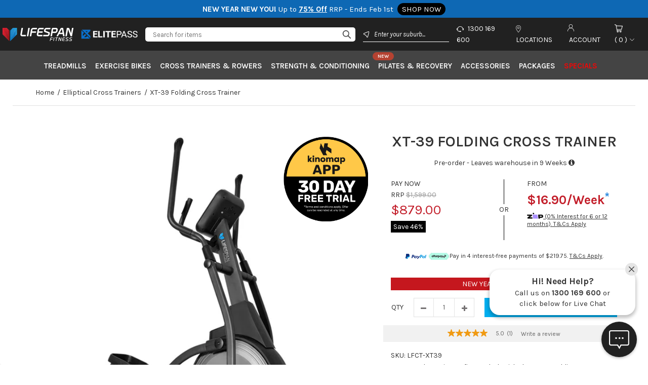

--- FILE ---
content_type: text/html; charset=utf-8
request_url: https://www.lifespanfitness.com.au/products/xt-39-folding-cross-trainer
body_size: 60855
content:
<!DOCTYPE html>
<!--[if IE 7]><html lang="en" class="ie7 responsive"><![endif]-->
<!--[if IE 8]><html lang="en" class="ie8 responsive"><![endif]-->
<!--[if IE 9]><html lang="en" class="ie9 responsive"><![endif]-->
<!--[if !IE]><!--><html lang="en" class="responsive"><!--<![endif]-->
<head>
  <meta charset="utf-8" />
  <!--[if IE]><meta http-equiv='X-UA-Compatible' content='IE=edge,chrome=1' /><![endif]--><meta name="viewport" content="width=device-width, initial-scale=1, minimum-scale=1, maximum-scale=1" /><link rel="shortcut icon" href="//www.lifespanfitness.com.au/cdn/shop/t/33/assets/favicon.png?v=9961448191113661791662092256" type="image/x-icon" /><link rel="apple-touch-icon-precomposed" href="//www.lifespanfitness.com.au/cdn/shop/t/33/assets/iphone_icon.png?v=48841658101129582821662092256" /><link rel="apple-touch-icon-precomposed" sizes="114x114" href="//www.lifespanfitness.com.au/cdn/shop/t/33/assets/iphone_icon_retina.png?v=22525431704325351001662092256" /><link rel="apple-touch-icon-precomposed" sizes="72x72" href="//www.lifespanfitness.com.au/cdn/shop/t/33/assets/ipad_icon.png?v=114644740838929393181662092256" /><link rel="apple-touch-icon-precomposed" sizes="144x144" href="//www.lifespanfitness.com.au/cdn/shop/t/33/assets/ipad_icon_retina.png?v=45413460777314343061662092256" /><title>Lifespan Fitness XT-39 Folding Cross Trainer</title><meta name="description" content="Get fit with the XT-39 Folding Cross Trainer from Lifespan Fitness. Enjoy a full-body workout at home. Shop now and start your fitness journey today!" /><link rel="canonical" href="https://www.lifespanfitness.com.au/products/xt-39-folding-cross-trainer" />
<link href="//fonts.googleapis.com/css?family=Karla:300italic,400italic,500italic,600italic,700italic,800italic,100,200,300,400,500,600,700,800&subset=cyrillic-ext,greek-ext,latin,latin-ext,cyrillic,greek,vietnamese" rel='stylesheet' type='text/css' />
<!-- /snippets/social-meta-tags.liquid -->
<meta property="og:site_name" content="Lifespan Fitness">
<meta property="og:url" content="https://www.lifespanfitness.com.au/products/xt-39-folding-cross-trainer">
<meta property="og:title" content="XT-39 Folding Cross Trainer">
<meta property="og:type" content="product">
<meta property="og:description" content="Get fit with the XT-39 Folding Cross Trainer from Lifespan Fitness. Enjoy a full-body workout at home. Shop now and start your fitness journey today!"><meta property="og:price:amount" content="879.00">
  <meta property="og:price:currency" content="AUD">
  <meta property="og:price:amount_currency" content="$879.00"><meta property="og:image" content="http://www.lifespanfitness.com.au/cdn/shop/products/LFCT-XT39_media-01_1024x1024.jpg?v=1663285977"><meta property="og:image" content="http://www.lifespanfitness.com.au/cdn/shop/files/LFCT-XT39_media-05_1024x1024.png?v=1749774084"><meta property="og:image" content="http://www.lifespanfitness.com.au/cdn/shop/products/LFCT-XT39_media-09_1024x1024.jpg?v=1749774084">
<meta property="og:image:secure_url" content="https://www.lifespanfitness.com.au/cdn/shop/products/LFCT-XT39_media-01_1024x1024.jpg?v=1663285977"><meta property="og:image:secure_url" content="https://www.lifespanfitness.com.au/cdn/shop/files/LFCT-XT39_media-05_1024x1024.png?v=1749774084"><meta property="og:image:secure_url" content="https://www.lifespanfitness.com.au/cdn/shop/products/LFCT-XT39_media-09_1024x1024.jpg?v=1749774084">

<meta name="twitter:site" content="@">
<meta name="twitter:card" content="summary_large_image">
<meta name="twitter:title" content="XT-39 Folding Cross Trainer">
<meta name="twitter:description" content="Get fit with the XT-39 Folding Cross Trainer from Lifespan Fitness. Enjoy a full-body workout at home. Shop now and start your fitness journey today!">
<link href="//www.lifespanfitness.com.au/cdn/shop/t/33/assets/rt.settings.css?v=117379044368967228871696294986" rel="stylesheet" type="text/css" media="all" /><link href="//www.lifespanfitness.com.au/cdn/shop/t/33/assets/bootstrap.css?v=85378184295836349331761904747" rel="stylesheet" type="text/css" media="all" /><link href="//www.lifespanfitness.com.au/cdn/shop/t/33/assets/style-icons.css?v=163893019398254053181696294986" rel="stylesheet" type="text/css" media="all" /><link href="//www.lifespanfitness.com.au/cdn/shop/t/33/assets/rt.vendors.css?v=182123342372522405381662092256" rel="stylesheet" type="text/css" media="all" /><link href="//www.lifespanfitness.com.au/cdn/shop/t/33/assets/rt.application.css?v=14411860435375032941768279642" rel="stylesheet" type="text/css" media="all" /><link href="//www.lifespanfitness.com.au/cdn/shop/t/33/assets/rt.custom.css?v=19684427167092099061767657820" rel="stylesheet" type="text/css" media="all" /><link href="//www.lifespanfitness.com.au/cdn/shop/t/33/assets/theme-adjustment.css?v=111603181540343972631663665685" rel="stylesheet" type="text/css" media="all" /><link href="//www.lifespanfitness.com.au/cdn/shop/t/33/assets/custom_code.css?v=88414018110149632731768173550" rel="stylesheet" type="text/css" media="all" />

<link href="//www.lifespanfitness.com.au/cdn/shop/t/33/assets/slick-theme.css?v=124754513469962899461662092256" rel="stylesheet" type="text/css" media="all" /><link href="//www.lifespanfitness.com.au/cdn/shop/t/33/assets/custom_pdp.css?v=114609352818019264261768279555" rel="stylesheet" type="text/css" media="all" /><link href="//www.lifespanfitness.com.au/cdn/shop/t/33/assets/custom_metafields.css?v=179728267421260409101742287132" rel="stylesheet" type="text/css" media="all" />







<link href="//www.lifespanfitness.com.au/cdn/shop/t/33/assets/temp_style.css?v=45167098907559948291662092256" rel="stylesheet" type="text/css" media="all" /><script>
window.sidebar=!1,
window.template="product",
window.rtl=!1,
window.popup_mailchimp_expire=0,
window.popup_mailchimp_period=1,
window.popup_mailchimp_delay=200,
window.popup_mailchimp_close=0,
window.products={},window.product_image_zoom=0,
window.asset_url="//www.lifespanfitness.com.au/cdn/shop/t/33/assets/?v=57026",
window.swatch_color=true,
window.swatch_size=false,
window.shopping_cart_type="ajax_popup",
window.contact_map_address="Alice Springs, Australia",
window.money_format="${{amount}}",
window.show_multiple_currencies=true,window.shopCurrency="AUD",
window.defaultCurrency="AUD",
window.cookieCurrency="",
window.jsonCurrency="${{amount}} AUD",
window.jsonMoney="${{amount}}",
window.formatCurrency="money_format",window.all_results_text="See all results",
window.megamenu_active=!1,
window.megamenu_hover=!1,
window.megamenu_responsive=!1,
window.megamenu_responsive_design="yes",
window.fixed_header="",
window.compare="",
window.pitem_row="2",
window.swatch_color="1",
window.swatch_size="",
window.swatch_color_advanced="";
window.hn_use = false;
window.hn_once = false;
window.social_instagram = false;
var theme = {
  apps: {
    details: "Details",
    buyNow: "Buy now",
  },
  strings: {
    addToCart: "Add to Cart",
    soldOut: "Out of stock",
    unavailable: "Unavailable",
    inStock: "In stock",
    available: "Available: ",
    outStock: "Out of stock",
    sale: "On Sale",
    btn_select_options: "Select options",
    btn_add_to_cart: "Add to Cart"
  },
  inventory: true,
  sale_percentages: null,
  asset_url: "\/\/www.lifespanfitness.com.au\/cdn\/shop\/t\/33\/assets\/?v=57026"
}
 
</script>
<script src="//www.lifespanfitness.com.au/cdn/shop/t/33/assets/jquery-2.1.4.min.js?v=3135571069599077391662092256"></script><script type="text/javascript">
  var weketingShop = {
    shop:"lifespan-fitness.myshopify.com",
    moneyFormat:"${{amount}}",productJson:{"id":6852131225658,"title":"XT-39 Folding Cross Trainer","handle":"xt-39-folding-cross-trainer","description":"Turn your home into a fitness hub with the XT-39 Folding Cross Trainer. Offering high-level home elliptical training, the XT-39 features an 8kg front-driven flywheel and rear-roller mechanism to create the ultimate smooth elliptical motion. Adjust your workouts to suit your fitness needs with 16 levels of resistance and 10 pre-set training programs. Transporting and storing the XT-39 is a breeze with its innovative folding mechanism and convenient transport wheels.","published_at":"2022-07-18T15:29:35+10:00","created_at":"2022-07-18T15:29:35+10:00","vendor":"Lifespan Fitness","type":"Elliptical Cross Trainers","tags":["Elliptical Cross Trainers","Front Drive Cross Trainers","LSF-26Q3NYS","LSF-26Q3NYS-CT","RegularOffer"],"price":87900,"price_min":87900,"price_max":87900,"available":true,"price_varies":false,"compare_at_price":99900,"compare_at_price_min":99900,"compare_at_price_max":99900,"compare_at_price_varies":false,"variants":[{"id":39660590465082,"title":"Default Title","option1":"Default Title","option2":null,"option3":null,"sku":"LFCT-XT39","requires_shipping":true,"taxable":true,"featured_image":null,"available":true,"name":"XT-39 Folding Cross Trainer","public_title":null,"options":["Default Title"],"price":87900,"weight":141000,"compare_at_price":99900,"inventory_management":"shopify","barcode":"9347166069931","requires_selling_plan":false,"selling_plan_allocations":[],"quantity_rule":{"min":1,"max":null,"increment":1}}],"images":["\/\/www.lifespanfitness.com.au\/cdn\/shop\/products\/LFCT-XT39_media-01.jpg?v=1663285977","\/\/www.lifespanfitness.com.au\/cdn\/shop\/files\/LFCT-XT39_media-05.png?v=1749774084","\/\/www.lifespanfitness.com.au\/cdn\/shop\/products\/LFCT-XT39_media-09.jpg?v=1749774084","\/\/www.lifespanfitness.com.au\/cdn\/shop\/products\/LFCT-XT39_media-10.jpg?v=1749774084","\/\/www.lifespanfitness.com.au\/cdn\/shop\/products\/LFCT-XT39_media-11.jpg?v=1749774084","\/\/www.lifespanfitness.com.au\/cdn\/shop\/products\/LFCT-XT39_media-13_57684e3c-e454-4a22-9abc-55792d067e99.jpg?v=1749774084","\/\/www.lifespanfitness.com.au\/cdn\/shop\/products\/LFCT-XT39_media-02.jpg?v=1749774084","\/\/www.lifespanfitness.com.au\/cdn\/shop\/products\/LFCT-XT39_media-03.jpg?v=1749774084","\/\/www.lifespanfitness.com.au\/cdn\/shop\/products\/LFCT-XT39_media-04.jpg?v=1749774084","\/\/www.lifespanfitness.com.au\/cdn\/shop\/products\/LFCT-XT39_media-05.jpg?v=1749774084","\/\/www.lifespanfitness.com.au\/cdn\/shop\/files\/LFCT-XT39_media-06.jpg?v=1749774084","\/\/www.lifespanfitness.com.au\/cdn\/shop\/products\/LFCT-XT39_media-12.jpg?v=1749774084","\/\/www.lifespanfitness.com.au\/cdn\/shop\/products\/LFCT-XT39_media-13.jpg?v=1749774084","\/\/www.lifespanfitness.com.au\/cdn\/shop\/products\/LFCT-XT39_media-07.jpg?v=1749774084","\/\/www.lifespanfitness.com.au\/cdn\/shop\/products\/LFCT-XT39_media-08.jpg?v=1749774084"],"featured_image":"\/\/www.lifespanfitness.com.au\/cdn\/shop\/products\/LFCT-XT39_media-01.jpg?v=1663285977","options":["Title"],"media":[{"alt":null,"id":21075868942394,"position":1,"preview_image":{"aspect_ratio":1.0,"height":1200,"width":1200,"src":"\/\/www.lifespanfitness.com.au\/cdn\/shop\/products\/LFCT-XT39_media-01.jpg?v=1663285977"},"aspect_ratio":1.0,"height":1200,"media_type":"image","src":"\/\/www.lifespanfitness.com.au\/cdn\/shop\/products\/LFCT-XT39_media-01.jpg?v=1663285977","width":1200},{"alt":null,"id":23013136629818,"position":2,"preview_image":{"aspect_ratio":1.0,"height":1200,"width":1200,"src":"\/\/www.lifespanfitness.com.au\/cdn\/shop\/files\/LFCT-XT39_media-05.png?v=1749774084"},"aspect_ratio":1.0,"height":1200,"media_type":"image","src":"\/\/www.lifespanfitness.com.au\/cdn\/shop\/files\/LFCT-XT39_media-05.png?v=1749774084","width":1200},{"alt":null,"id":21093086101562,"position":3,"preview_image":{"aspect_ratio":1.0,"height":1200,"width":1200,"src":"\/\/www.lifespanfitness.com.au\/cdn\/shop\/products\/LFCT-XT39_media-09.jpg?v=1749774084"},"aspect_ratio":1.0,"height":1200,"media_type":"image","src":"\/\/www.lifespanfitness.com.au\/cdn\/shop\/products\/LFCT-XT39_media-09.jpg?v=1749774084","width":1200},{"alt":null,"id":21093086167098,"position":4,"preview_image":{"aspect_ratio":1.0,"height":1200,"width":1200,"src":"\/\/www.lifespanfitness.com.au\/cdn\/shop\/products\/LFCT-XT39_media-10.jpg?v=1749774084"},"aspect_ratio":1.0,"height":1200,"media_type":"image","src":"\/\/www.lifespanfitness.com.au\/cdn\/shop\/products\/LFCT-XT39_media-10.jpg?v=1749774084","width":1200},{"alt":null,"id":21093086199866,"position":5,"preview_image":{"aspect_ratio":1.0,"height":1200,"width":1200,"src":"\/\/www.lifespanfitness.com.au\/cdn\/shop\/products\/LFCT-XT39_media-11.jpg?v=1749774084"},"aspect_ratio":1.0,"height":1200,"media_type":"image","src":"\/\/www.lifespanfitness.com.au\/cdn\/shop\/products\/LFCT-XT39_media-11.jpg?v=1749774084","width":1200},{"alt":null,"id":21093086265402,"position":6,"preview_image":{"aspect_ratio":1.0,"height":1200,"width":1200,"src":"\/\/www.lifespanfitness.com.au\/cdn\/shop\/products\/LFCT-XT39_media-13_57684e3c-e454-4a22-9abc-55792d067e99.jpg?v=1749774084"},"aspect_ratio":1.0,"height":1200,"media_type":"image","src":"\/\/www.lifespanfitness.com.au\/cdn\/shop\/products\/LFCT-XT39_media-13_57684e3c-e454-4a22-9abc-55792d067e99.jpg?v=1749774084","width":1200},{"alt":null,"id":21075868975162,"position":7,"preview_image":{"aspect_ratio":1.0,"height":1200,"width":1200,"src":"\/\/www.lifespanfitness.com.au\/cdn\/shop\/products\/LFCT-XT39_media-02.jpg?v=1749774084"},"aspect_ratio":1.0,"height":1200,"media_type":"image","src":"\/\/www.lifespanfitness.com.au\/cdn\/shop\/products\/LFCT-XT39_media-02.jpg?v=1749774084","width":1200},{"alt":null,"id":21075869007930,"position":8,"preview_image":{"aspect_ratio":1.0,"height":1200,"width":1200,"src":"\/\/www.lifespanfitness.com.au\/cdn\/shop\/products\/LFCT-XT39_media-03.jpg?v=1749774084"},"aspect_ratio":1.0,"height":1200,"media_type":"image","src":"\/\/www.lifespanfitness.com.au\/cdn\/shop\/products\/LFCT-XT39_media-03.jpg?v=1749774084","width":1200},{"alt":null,"id":21075869040698,"position":9,"preview_image":{"aspect_ratio":1.0,"height":1200,"width":1200,"src":"\/\/www.lifespanfitness.com.au\/cdn\/shop\/products\/LFCT-XT39_media-04.jpg?v=1749774084"},"aspect_ratio":1.0,"height":1200,"media_type":"image","src":"\/\/www.lifespanfitness.com.au\/cdn\/shop\/products\/LFCT-XT39_media-04.jpg?v=1749774084","width":1200},{"alt":null,"id":21075869073466,"position":10,"preview_image":{"aspect_ratio":1.0,"height":1200,"width":1200,"src":"\/\/www.lifespanfitness.com.au\/cdn\/shop\/products\/LFCT-XT39_media-05.jpg?v=1749774084"},"aspect_ratio":1.0,"height":1200,"media_type":"image","src":"\/\/www.lifespanfitness.com.au\/cdn\/shop\/products\/LFCT-XT39_media-05.jpg?v=1749774084","width":1200},{"alt":null,"id":22363481702458,"position":11,"preview_image":{"aspect_ratio":1.0,"height":1200,"width":1200,"src":"\/\/www.lifespanfitness.com.au\/cdn\/shop\/files\/LFCT-XT39_media-06.jpg?v=1749774084"},"aspect_ratio":1.0,"height":1200,"media_type":"image","src":"\/\/www.lifespanfitness.com.au\/cdn\/shop\/files\/LFCT-XT39_media-06.jpg?v=1749774084","width":1200},{"alt":null,"id":21075869302842,"position":12,"preview_image":{"aspect_ratio":1.0,"height":1200,"width":1200,"src":"\/\/www.lifespanfitness.com.au\/cdn\/shop\/products\/LFCT-XT39_media-12.jpg?v=1749774084"},"aspect_ratio":1.0,"height":1200,"media_type":"image","src":"\/\/www.lifespanfitness.com.au\/cdn\/shop\/products\/LFCT-XT39_media-12.jpg?v=1749774084","width":1200},{"alt":null,"id":21075869335610,"position":13,"preview_image":{"aspect_ratio":1.0,"height":1200,"width":1200,"src":"\/\/www.lifespanfitness.com.au\/cdn\/shop\/products\/LFCT-XT39_media-13.jpg?v=1749774084"},"aspect_ratio":1.0,"height":1200,"media_type":"image","src":"\/\/www.lifespanfitness.com.au\/cdn\/shop\/products\/LFCT-XT39_media-13.jpg?v=1749774084","width":1200},{"alt":null,"id":21093086036026,"position":14,"preview_image":{"aspect_ratio":1.0,"height":1200,"width":1200,"src":"\/\/www.lifespanfitness.com.au\/cdn\/shop\/products\/LFCT-XT39_media-07.jpg?v=1749774084"},"aspect_ratio":1.0,"height":1200,"media_type":"image","src":"\/\/www.lifespanfitness.com.au\/cdn\/shop\/products\/LFCT-XT39_media-07.jpg?v=1749774084","width":1200},{"alt":null,"id":21093086068794,"position":15,"preview_image":{"aspect_ratio":1.0,"height":1200,"width":1200,"src":"\/\/www.lifespanfitness.com.au\/cdn\/shop\/products\/LFCT-XT39_media-08.jpg?v=1749774084"},"aspect_ratio":1.0,"height":1200,"media_type":"image","src":"\/\/www.lifespanfitness.com.au\/cdn\/shop\/products\/LFCT-XT39_media-08.jpg?v=1749774084","width":1200}],"requires_selling_plan":false,"selling_plan_groups":[],"content":"Turn your home into a fitness hub with the XT-39 Folding Cross Trainer. Offering high-level home elliptical training, the XT-39 features an 8kg front-driven flywheel and rear-roller mechanism to create the ultimate smooth elliptical motion. Adjust your workouts to suit your fitness needs with 16 levels of resistance and 10 pre-set training programs. Transporting and storing the XT-39 is a breeze with its innovative folding mechanism and convenient transport wheels."},};
</script><script>window.performance && window.performance.mark && window.performance.mark('shopify.content_for_header.start');</script><meta name="facebook-domain-verification" content="61i5j2rxgpivk39fnd3hx25w3swk5e">
<meta name="facebook-domain-verification" content="61i5j2rxgpivk39fnd3hx25w3swk5e">
<meta id="shopify-digital-wallet" name="shopify-digital-wallet" content="/10499260474/digital_wallets/dialog">
<meta name="shopify-checkout-api-token" content="a8e35908f0dd01e8e4ba3cc92edb61da">
<meta id="in-context-paypal-metadata" data-shop-id="10499260474" data-venmo-supported="false" data-environment="production" data-locale="en_US" data-paypal-v4="true" data-currency="AUD">
<link rel="alternate" type="application/json+oembed" href="https://www.lifespanfitness.com.au/products/xt-39-folding-cross-trainer.oembed">
<script async="async" src="/checkouts/internal/preloads.js?locale=en-AU"></script>
<link rel="preconnect" href="https://shop.app" crossorigin="anonymous">
<script async="async" src="https://shop.app/checkouts/internal/preloads.js?locale=en-AU&shop_id=10499260474" crossorigin="anonymous"></script>
<script id="apple-pay-shop-capabilities" type="application/json">{"shopId":10499260474,"countryCode":"AU","currencyCode":"AUD","merchantCapabilities":["supports3DS"],"merchantId":"gid:\/\/shopify\/Shop\/10499260474","merchantName":"Lifespan Fitness","requiredBillingContactFields":["postalAddress","email","phone"],"requiredShippingContactFields":["postalAddress","email","phone"],"shippingType":"shipping","supportedNetworks":["visa","masterCard"],"total":{"type":"pending","label":"Lifespan Fitness","amount":"1.00"},"shopifyPaymentsEnabled":true,"supportsSubscriptions":true}</script>
<script id="shopify-features" type="application/json">{"accessToken":"a8e35908f0dd01e8e4ba3cc92edb61da","betas":["rich-media-storefront-analytics"],"domain":"www.lifespanfitness.com.au","predictiveSearch":true,"shopId":10499260474,"locale":"en"}</script>
<script>var Shopify = Shopify || {};
Shopify.shop = "lifespan-fitness.myshopify.com";
Shopify.locale = "en";
Shopify.currency = {"active":"AUD","rate":"1.0"};
Shopify.country = "AU";
Shopify.theme = {"name":"Fastor (Q2 2022) - Sale1 - New Year New You","id":121511804986,"schema_name":"Fastor","schema_version":"4.2","theme_store_id":null,"role":"main"};
Shopify.theme.handle = "null";
Shopify.theme.style = {"id":null,"handle":null};
Shopify.cdnHost = "www.lifespanfitness.com.au/cdn";
Shopify.routes = Shopify.routes || {};
Shopify.routes.root = "/";</script>
<script type="module">!function(o){(o.Shopify=o.Shopify||{}).modules=!0}(window);</script>
<script>!function(o){function n(){var o=[];function n(){o.push(Array.prototype.slice.apply(arguments))}return n.q=o,n}var t=o.Shopify=o.Shopify||{};t.loadFeatures=n(),t.autoloadFeatures=n()}(window);</script>
<script>
  window.ShopifyPay = window.ShopifyPay || {};
  window.ShopifyPay.apiHost = "shop.app\/pay";
  window.ShopifyPay.redirectState = null;
</script>
<script id="shop-js-analytics" type="application/json">{"pageType":"product"}</script>
<script defer="defer" async type="module" src="//www.lifespanfitness.com.au/cdn/shopifycloud/shop-js/modules/v2/client.init-shop-cart-sync_BN7fPSNr.en.esm.js"></script>
<script defer="defer" async type="module" src="//www.lifespanfitness.com.au/cdn/shopifycloud/shop-js/modules/v2/chunk.common_Cbph3Kss.esm.js"></script>
<script defer="defer" async type="module" src="//www.lifespanfitness.com.au/cdn/shopifycloud/shop-js/modules/v2/chunk.modal_DKumMAJ1.esm.js"></script>
<script type="module">
  await import("//www.lifespanfitness.com.au/cdn/shopifycloud/shop-js/modules/v2/client.init-shop-cart-sync_BN7fPSNr.en.esm.js");
await import("//www.lifespanfitness.com.au/cdn/shopifycloud/shop-js/modules/v2/chunk.common_Cbph3Kss.esm.js");
await import("//www.lifespanfitness.com.au/cdn/shopifycloud/shop-js/modules/v2/chunk.modal_DKumMAJ1.esm.js");

  window.Shopify.SignInWithShop?.initShopCartSync?.({"fedCMEnabled":true,"windoidEnabled":true});

</script>
<script>
  window.Shopify = window.Shopify || {};
  if (!window.Shopify.featureAssets) window.Shopify.featureAssets = {};
  window.Shopify.featureAssets['shop-js'] = {"shop-cart-sync":["modules/v2/client.shop-cart-sync_CJVUk8Jm.en.esm.js","modules/v2/chunk.common_Cbph3Kss.esm.js","modules/v2/chunk.modal_DKumMAJ1.esm.js"],"init-fed-cm":["modules/v2/client.init-fed-cm_7Fvt41F4.en.esm.js","modules/v2/chunk.common_Cbph3Kss.esm.js","modules/v2/chunk.modal_DKumMAJ1.esm.js"],"init-shop-email-lookup-coordinator":["modules/v2/client.init-shop-email-lookup-coordinator_Cc088_bR.en.esm.js","modules/v2/chunk.common_Cbph3Kss.esm.js","modules/v2/chunk.modal_DKumMAJ1.esm.js"],"init-windoid":["modules/v2/client.init-windoid_hPopwJRj.en.esm.js","modules/v2/chunk.common_Cbph3Kss.esm.js","modules/v2/chunk.modal_DKumMAJ1.esm.js"],"shop-button":["modules/v2/client.shop-button_B0jaPSNF.en.esm.js","modules/v2/chunk.common_Cbph3Kss.esm.js","modules/v2/chunk.modal_DKumMAJ1.esm.js"],"shop-cash-offers":["modules/v2/client.shop-cash-offers_DPIskqss.en.esm.js","modules/v2/chunk.common_Cbph3Kss.esm.js","modules/v2/chunk.modal_DKumMAJ1.esm.js"],"shop-toast-manager":["modules/v2/client.shop-toast-manager_CK7RT69O.en.esm.js","modules/v2/chunk.common_Cbph3Kss.esm.js","modules/v2/chunk.modal_DKumMAJ1.esm.js"],"init-shop-cart-sync":["modules/v2/client.init-shop-cart-sync_BN7fPSNr.en.esm.js","modules/v2/chunk.common_Cbph3Kss.esm.js","modules/v2/chunk.modal_DKumMAJ1.esm.js"],"init-customer-accounts-sign-up":["modules/v2/client.init-customer-accounts-sign-up_CfPf4CXf.en.esm.js","modules/v2/client.shop-login-button_DeIztwXF.en.esm.js","modules/v2/chunk.common_Cbph3Kss.esm.js","modules/v2/chunk.modal_DKumMAJ1.esm.js"],"pay-button":["modules/v2/client.pay-button_CgIwFSYN.en.esm.js","modules/v2/chunk.common_Cbph3Kss.esm.js","modules/v2/chunk.modal_DKumMAJ1.esm.js"],"init-customer-accounts":["modules/v2/client.init-customer-accounts_DQ3x16JI.en.esm.js","modules/v2/client.shop-login-button_DeIztwXF.en.esm.js","modules/v2/chunk.common_Cbph3Kss.esm.js","modules/v2/chunk.modal_DKumMAJ1.esm.js"],"avatar":["modules/v2/client.avatar_BTnouDA3.en.esm.js"],"init-shop-for-new-customer-accounts":["modules/v2/client.init-shop-for-new-customer-accounts_CsZy_esa.en.esm.js","modules/v2/client.shop-login-button_DeIztwXF.en.esm.js","modules/v2/chunk.common_Cbph3Kss.esm.js","modules/v2/chunk.modal_DKumMAJ1.esm.js"],"shop-follow-button":["modules/v2/client.shop-follow-button_BRMJjgGd.en.esm.js","modules/v2/chunk.common_Cbph3Kss.esm.js","modules/v2/chunk.modal_DKumMAJ1.esm.js"],"checkout-modal":["modules/v2/client.checkout-modal_B9Drz_yf.en.esm.js","modules/v2/chunk.common_Cbph3Kss.esm.js","modules/v2/chunk.modal_DKumMAJ1.esm.js"],"shop-login-button":["modules/v2/client.shop-login-button_DeIztwXF.en.esm.js","modules/v2/chunk.common_Cbph3Kss.esm.js","modules/v2/chunk.modal_DKumMAJ1.esm.js"],"lead-capture":["modules/v2/client.lead-capture_DXYzFM3R.en.esm.js","modules/v2/chunk.common_Cbph3Kss.esm.js","modules/v2/chunk.modal_DKumMAJ1.esm.js"],"shop-login":["modules/v2/client.shop-login_CA5pJqmO.en.esm.js","modules/v2/chunk.common_Cbph3Kss.esm.js","modules/v2/chunk.modal_DKumMAJ1.esm.js"],"payment-terms":["modules/v2/client.payment-terms_BxzfvcZJ.en.esm.js","modules/v2/chunk.common_Cbph3Kss.esm.js","modules/v2/chunk.modal_DKumMAJ1.esm.js"]};
</script>
<script>(function() {
  var isLoaded = false;
  function asyncLoad() {
    if (isLoaded) return;
    isLoaded = true;
    var urls = ["https:\/\/services.nofraud.com\/js\/device.js?shop=lifespan-fitness.myshopify.com","https:\/\/live.bb.eight-cdn.com\/script.js?shop=lifespan-fitness.myshopify.com","https:\/\/apps.bazaarvoice.com\/deployments\/lifespanfitness-au\/main_site\/production\/en_AU\/bv.js?shop=lifespan-fitness.myshopify.com","https:\/\/cdn.nfcube.com\/instafeed-2aab06189ef5f630d384ac5615c92259.js?shop=lifespan-fitness.myshopify.com","https:\/\/d18eg7dreypte5.cloudfront.net\/browse-abandonment\/v2\/browse_abandonment.js?shop=lifespan-fitness.myshopify.com","https:\/\/config.gorgias.chat\/bundle-loader\/01GYCBT8MP1MHGCCWXRPBQ6T2J?source=shopify1click\u0026shop=lifespan-fitness.myshopify.com","https:\/\/public.9gtb.com\/loader.js?g_cvt_id=b787ef45-28bc-42ba-95d4-ef10eabebe3b\u0026shop=lifespan-fitness.myshopify.com"];
    for (var i = 0; i < urls.length; i++) {
      var s = document.createElement('script');
      s.type = 'text/javascript';
      s.async = true;
      s.src = urls[i];
      var x = document.getElementsByTagName('script')[0];
      x.parentNode.insertBefore(s, x);
    }
  };
  if(window.attachEvent) {
    window.attachEvent('onload', asyncLoad);
  } else {
    window.addEventListener('load', asyncLoad, false);
  }
})();</script>
<script id="__st">var __st={"a":10499260474,"offset":39600,"reqid":"42771850-de65-4cb7-aee0-dc04d28bda14-1769818437","pageurl":"www.lifespanfitness.com.au\/products\/xt-39-folding-cross-trainer","u":"57bbc14e8a79","p":"product","rtyp":"product","rid":6852131225658};</script>
<script>window.ShopifyPaypalV4VisibilityTracking = true;</script>
<script id="captcha-bootstrap">!function(){'use strict';const t='contact',e='account',n='new_comment',o=[[t,t],['blogs',n],['comments',n],[t,'customer']],c=[[e,'customer_login'],[e,'guest_login'],[e,'recover_customer_password'],[e,'create_customer']],r=t=>t.map((([t,e])=>`form[action*='/${t}']:not([data-nocaptcha='true']) input[name='form_type'][value='${e}']`)).join(','),a=t=>()=>t?[...document.querySelectorAll(t)].map((t=>t.form)):[];function s(){const t=[...o],e=r(t);return a(e)}const i='password',u='form_key',d=['recaptcha-v3-token','g-recaptcha-response','h-captcha-response',i],f=()=>{try{return window.sessionStorage}catch{return}},m='__shopify_v',_=t=>t.elements[u];function p(t,e,n=!1){try{const o=window.sessionStorage,c=JSON.parse(o.getItem(e)),{data:r}=function(t){const{data:e,action:n}=t;return t[m]||n?{data:e,action:n}:{data:t,action:n}}(c);for(const[e,n]of Object.entries(r))t.elements[e]&&(t.elements[e].value=n);n&&o.removeItem(e)}catch(o){console.error('form repopulation failed',{error:o})}}const l='form_type',E='cptcha';function T(t){t.dataset[E]=!0}const w=window,h=w.document,L='Shopify',v='ce_forms',y='captcha';let A=!1;((t,e)=>{const n=(g='f06e6c50-85a8-45c8-87d0-21a2b65856fe',I='https://cdn.shopify.com/shopifycloud/storefront-forms-hcaptcha/ce_storefront_forms_captcha_hcaptcha.v1.5.2.iife.js',D={infoText:'Protected by hCaptcha',privacyText:'Privacy',termsText:'Terms'},(t,e,n)=>{const o=w[L][v],c=o.bindForm;if(c)return c(t,g,e,D).then(n);var r;o.q.push([[t,g,e,D],n]),r=I,A||(h.body.append(Object.assign(h.createElement('script'),{id:'captcha-provider',async:!0,src:r})),A=!0)});var g,I,D;w[L]=w[L]||{},w[L][v]=w[L][v]||{},w[L][v].q=[],w[L][y]=w[L][y]||{},w[L][y].protect=function(t,e){n(t,void 0,e),T(t)},Object.freeze(w[L][y]),function(t,e,n,w,h,L){const[v,y,A,g]=function(t,e,n){const i=e?o:[],u=t?c:[],d=[...i,...u],f=r(d),m=r(i),_=r(d.filter((([t,e])=>n.includes(e))));return[a(f),a(m),a(_),s()]}(w,h,L),I=t=>{const e=t.target;return e instanceof HTMLFormElement?e:e&&e.form},D=t=>v().includes(t);t.addEventListener('submit',(t=>{const e=I(t);if(!e)return;const n=D(e)&&!e.dataset.hcaptchaBound&&!e.dataset.recaptchaBound,o=_(e),c=g().includes(e)&&(!o||!o.value);(n||c)&&t.preventDefault(),c&&!n&&(function(t){try{if(!f())return;!function(t){const e=f();if(!e)return;const n=_(t);if(!n)return;const o=n.value;o&&e.removeItem(o)}(t);const e=Array.from(Array(32),(()=>Math.random().toString(36)[2])).join('');!function(t,e){_(t)||t.append(Object.assign(document.createElement('input'),{type:'hidden',name:u})),t.elements[u].value=e}(t,e),function(t,e){const n=f();if(!n)return;const o=[...t.querySelectorAll(`input[type='${i}']`)].map((({name:t})=>t)),c=[...d,...o],r={};for(const[a,s]of new FormData(t).entries())c.includes(a)||(r[a]=s);n.setItem(e,JSON.stringify({[m]:1,action:t.action,data:r}))}(t,e)}catch(e){console.error('failed to persist form',e)}}(e),e.submit())}));const S=(t,e)=>{t&&!t.dataset[E]&&(n(t,e.some((e=>e===t))),T(t))};for(const o of['focusin','change'])t.addEventListener(o,(t=>{const e=I(t);D(e)&&S(e,y())}));const B=e.get('form_key'),M=e.get(l),P=B&&M;t.addEventListener('DOMContentLoaded',(()=>{const t=y();if(P)for(const e of t)e.elements[l].value===M&&p(e,B);[...new Set([...A(),...v().filter((t=>'true'===t.dataset.shopifyCaptcha))])].forEach((e=>S(e,t)))}))}(h,new URLSearchParams(w.location.search),n,t,e,['guest_login'])})(!0,!0)}();</script>
<script integrity="sha256-4kQ18oKyAcykRKYeNunJcIwy7WH5gtpwJnB7kiuLZ1E=" data-source-attribution="shopify.loadfeatures" defer="defer" src="//www.lifespanfitness.com.au/cdn/shopifycloud/storefront/assets/storefront/load_feature-a0a9edcb.js" crossorigin="anonymous"></script>
<script crossorigin="anonymous" defer="defer" src="//www.lifespanfitness.com.au/cdn/shopifycloud/storefront/assets/shopify_pay/storefront-65b4c6d7.js?v=20250812"></script>
<script data-source-attribution="shopify.dynamic_checkout.dynamic.init">var Shopify=Shopify||{};Shopify.PaymentButton=Shopify.PaymentButton||{isStorefrontPortableWallets:!0,init:function(){window.Shopify.PaymentButton.init=function(){};var t=document.createElement("script");t.src="https://www.lifespanfitness.com.au/cdn/shopifycloud/portable-wallets/latest/portable-wallets.en.js",t.type="module",document.head.appendChild(t)}};
</script>
<script data-source-attribution="shopify.dynamic_checkout.buyer_consent">
  function portableWalletsHideBuyerConsent(e){var t=document.getElementById("shopify-buyer-consent"),n=document.getElementById("shopify-subscription-policy-button");t&&n&&(t.classList.add("hidden"),t.setAttribute("aria-hidden","true"),n.removeEventListener("click",e))}function portableWalletsShowBuyerConsent(e){var t=document.getElementById("shopify-buyer-consent"),n=document.getElementById("shopify-subscription-policy-button");t&&n&&(t.classList.remove("hidden"),t.removeAttribute("aria-hidden"),n.addEventListener("click",e))}window.Shopify?.PaymentButton&&(window.Shopify.PaymentButton.hideBuyerConsent=portableWalletsHideBuyerConsent,window.Shopify.PaymentButton.showBuyerConsent=portableWalletsShowBuyerConsent);
</script>
<script data-source-attribution="shopify.dynamic_checkout.cart.bootstrap">document.addEventListener("DOMContentLoaded",(function(){function t(){return document.querySelector("shopify-accelerated-checkout-cart, shopify-accelerated-checkout")}if(t())Shopify.PaymentButton.init();else{new MutationObserver((function(e,n){t()&&(Shopify.PaymentButton.init(),n.disconnect())})).observe(document.body,{childList:!0,subtree:!0})}}));
</script>
<link id="shopify-accelerated-checkout-styles" rel="stylesheet" media="screen" href="https://www.lifespanfitness.com.au/cdn/shopifycloud/portable-wallets/latest/accelerated-checkout-backwards-compat.css" crossorigin="anonymous">
<style id="shopify-accelerated-checkout-cart">
        #shopify-buyer-consent {
  margin-top: 1em;
  display: inline-block;
  width: 100%;
}

#shopify-buyer-consent.hidden {
  display: none;
}

#shopify-subscription-policy-button {
  background: none;
  border: none;
  padding: 0;
  text-decoration: underline;
  font-size: inherit;
  cursor: pointer;
}

#shopify-subscription-policy-button::before {
  box-shadow: none;
}

      </style>

<script>window.performance && window.performance.mark && window.performance.mark('shopify.content_for_header.end');</script>
  <script type="text/javascript">
  var weketingShop = {
    shop:"lifespan-fitness.myshopify.com",
    moneyFormat:"${{amount}}",productJson:{"id":6852131225658,"title":"XT-39 Folding Cross Trainer","handle":"xt-39-folding-cross-trainer","description":"Turn your home into a fitness hub with the XT-39 Folding Cross Trainer. Offering high-level home elliptical training, the XT-39 features an 8kg front-driven flywheel and rear-roller mechanism to create the ultimate smooth elliptical motion. Adjust your workouts to suit your fitness needs with 16 levels of resistance and 10 pre-set training programs. Transporting and storing the XT-39 is a breeze with its innovative folding mechanism and convenient transport wheels.","published_at":"2022-07-18T15:29:35+10:00","created_at":"2022-07-18T15:29:35+10:00","vendor":"Lifespan Fitness","type":"Elliptical Cross Trainers","tags":["Elliptical Cross Trainers","Front Drive Cross Trainers","LSF-26Q3NYS","LSF-26Q3NYS-CT","RegularOffer"],"price":87900,"price_min":87900,"price_max":87900,"available":true,"price_varies":false,"compare_at_price":99900,"compare_at_price_min":99900,"compare_at_price_max":99900,"compare_at_price_varies":false,"variants":[{"id":39660590465082,"title":"Default Title","option1":"Default Title","option2":null,"option3":null,"sku":"LFCT-XT39","requires_shipping":true,"taxable":true,"featured_image":null,"available":true,"name":"XT-39 Folding Cross Trainer","public_title":null,"options":["Default Title"],"price":87900,"weight":141000,"compare_at_price":99900,"inventory_management":"shopify","barcode":"9347166069931","requires_selling_plan":false,"selling_plan_allocations":[],"quantity_rule":{"min":1,"max":null,"increment":1}}],"images":["\/\/www.lifespanfitness.com.au\/cdn\/shop\/products\/LFCT-XT39_media-01.jpg?v=1663285977","\/\/www.lifespanfitness.com.au\/cdn\/shop\/files\/LFCT-XT39_media-05.png?v=1749774084","\/\/www.lifespanfitness.com.au\/cdn\/shop\/products\/LFCT-XT39_media-09.jpg?v=1749774084","\/\/www.lifespanfitness.com.au\/cdn\/shop\/products\/LFCT-XT39_media-10.jpg?v=1749774084","\/\/www.lifespanfitness.com.au\/cdn\/shop\/products\/LFCT-XT39_media-11.jpg?v=1749774084","\/\/www.lifespanfitness.com.au\/cdn\/shop\/products\/LFCT-XT39_media-13_57684e3c-e454-4a22-9abc-55792d067e99.jpg?v=1749774084","\/\/www.lifespanfitness.com.au\/cdn\/shop\/products\/LFCT-XT39_media-02.jpg?v=1749774084","\/\/www.lifespanfitness.com.au\/cdn\/shop\/products\/LFCT-XT39_media-03.jpg?v=1749774084","\/\/www.lifespanfitness.com.au\/cdn\/shop\/products\/LFCT-XT39_media-04.jpg?v=1749774084","\/\/www.lifespanfitness.com.au\/cdn\/shop\/products\/LFCT-XT39_media-05.jpg?v=1749774084","\/\/www.lifespanfitness.com.au\/cdn\/shop\/files\/LFCT-XT39_media-06.jpg?v=1749774084","\/\/www.lifespanfitness.com.au\/cdn\/shop\/products\/LFCT-XT39_media-12.jpg?v=1749774084","\/\/www.lifespanfitness.com.au\/cdn\/shop\/products\/LFCT-XT39_media-13.jpg?v=1749774084","\/\/www.lifespanfitness.com.au\/cdn\/shop\/products\/LFCT-XT39_media-07.jpg?v=1749774084","\/\/www.lifespanfitness.com.au\/cdn\/shop\/products\/LFCT-XT39_media-08.jpg?v=1749774084"],"featured_image":"\/\/www.lifespanfitness.com.au\/cdn\/shop\/products\/LFCT-XT39_media-01.jpg?v=1663285977","options":["Title"],"media":[{"alt":null,"id":21075868942394,"position":1,"preview_image":{"aspect_ratio":1.0,"height":1200,"width":1200,"src":"\/\/www.lifespanfitness.com.au\/cdn\/shop\/products\/LFCT-XT39_media-01.jpg?v=1663285977"},"aspect_ratio":1.0,"height":1200,"media_type":"image","src":"\/\/www.lifespanfitness.com.au\/cdn\/shop\/products\/LFCT-XT39_media-01.jpg?v=1663285977","width":1200},{"alt":null,"id":23013136629818,"position":2,"preview_image":{"aspect_ratio":1.0,"height":1200,"width":1200,"src":"\/\/www.lifespanfitness.com.au\/cdn\/shop\/files\/LFCT-XT39_media-05.png?v=1749774084"},"aspect_ratio":1.0,"height":1200,"media_type":"image","src":"\/\/www.lifespanfitness.com.au\/cdn\/shop\/files\/LFCT-XT39_media-05.png?v=1749774084","width":1200},{"alt":null,"id":21093086101562,"position":3,"preview_image":{"aspect_ratio":1.0,"height":1200,"width":1200,"src":"\/\/www.lifespanfitness.com.au\/cdn\/shop\/products\/LFCT-XT39_media-09.jpg?v=1749774084"},"aspect_ratio":1.0,"height":1200,"media_type":"image","src":"\/\/www.lifespanfitness.com.au\/cdn\/shop\/products\/LFCT-XT39_media-09.jpg?v=1749774084","width":1200},{"alt":null,"id":21093086167098,"position":4,"preview_image":{"aspect_ratio":1.0,"height":1200,"width":1200,"src":"\/\/www.lifespanfitness.com.au\/cdn\/shop\/products\/LFCT-XT39_media-10.jpg?v=1749774084"},"aspect_ratio":1.0,"height":1200,"media_type":"image","src":"\/\/www.lifespanfitness.com.au\/cdn\/shop\/products\/LFCT-XT39_media-10.jpg?v=1749774084","width":1200},{"alt":null,"id":21093086199866,"position":5,"preview_image":{"aspect_ratio":1.0,"height":1200,"width":1200,"src":"\/\/www.lifespanfitness.com.au\/cdn\/shop\/products\/LFCT-XT39_media-11.jpg?v=1749774084"},"aspect_ratio":1.0,"height":1200,"media_type":"image","src":"\/\/www.lifespanfitness.com.au\/cdn\/shop\/products\/LFCT-XT39_media-11.jpg?v=1749774084","width":1200},{"alt":null,"id":21093086265402,"position":6,"preview_image":{"aspect_ratio":1.0,"height":1200,"width":1200,"src":"\/\/www.lifespanfitness.com.au\/cdn\/shop\/products\/LFCT-XT39_media-13_57684e3c-e454-4a22-9abc-55792d067e99.jpg?v=1749774084"},"aspect_ratio":1.0,"height":1200,"media_type":"image","src":"\/\/www.lifespanfitness.com.au\/cdn\/shop\/products\/LFCT-XT39_media-13_57684e3c-e454-4a22-9abc-55792d067e99.jpg?v=1749774084","width":1200},{"alt":null,"id":21075868975162,"position":7,"preview_image":{"aspect_ratio":1.0,"height":1200,"width":1200,"src":"\/\/www.lifespanfitness.com.au\/cdn\/shop\/products\/LFCT-XT39_media-02.jpg?v=1749774084"},"aspect_ratio":1.0,"height":1200,"media_type":"image","src":"\/\/www.lifespanfitness.com.au\/cdn\/shop\/products\/LFCT-XT39_media-02.jpg?v=1749774084","width":1200},{"alt":null,"id":21075869007930,"position":8,"preview_image":{"aspect_ratio":1.0,"height":1200,"width":1200,"src":"\/\/www.lifespanfitness.com.au\/cdn\/shop\/products\/LFCT-XT39_media-03.jpg?v=1749774084"},"aspect_ratio":1.0,"height":1200,"media_type":"image","src":"\/\/www.lifespanfitness.com.au\/cdn\/shop\/products\/LFCT-XT39_media-03.jpg?v=1749774084","width":1200},{"alt":null,"id":21075869040698,"position":9,"preview_image":{"aspect_ratio":1.0,"height":1200,"width":1200,"src":"\/\/www.lifespanfitness.com.au\/cdn\/shop\/products\/LFCT-XT39_media-04.jpg?v=1749774084"},"aspect_ratio":1.0,"height":1200,"media_type":"image","src":"\/\/www.lifespanfitness.com.au\/cdn\/shop\/products\/LFCT-XT39_media-04.jpg?v=1749774084","width":1200},{"alt":null,"id":21075869073466,"position":10,"preview_image":{"aspect_ratio":1.0,"height":1200,"width":1200,"src":"\/\/www.lifespanfitness.com.au\/cdn\/shop\/products\/LFCT-XT39_media-05.jpg?v=1749774084"},"aspect_ratio":1.0,"height":1200,"media_type":"image","src":"\/\/www.lifespanfitness.com.au\/cdn\/shop\/products\/LFCT-XT39_media-05.jpg?v=1749774084","width":1200},{"alt":null,"id":22363481702458,"position":11,"preview_image":{"aspect_ratio":1.0,"height":1200,"width":1200,"src":"\/\/www.lifespanfitness.com.au\/cdn\/shop\/files\/LFCT-XT39_media-06.jpg?v=1749774084"},"aspect_ratio":1.0,"height":1200,"media_type":"image","src":"\/\/www.lifespanfitness.com.au\/cdn\/shop\/files\/LFCT-XT39_media-06.jpg?v=1749774084","width":1200},{"alt":null,"id":21075869302842,"position":12,"preview_image":{"aspect_ratio":1.0,"height":1200,"width":1200,"src":"\/\/www.lifespanfitness.com.au\/cdn\/shop\/products\/LFCT-XT39_media-12.jpg?v=1749774084"},"aspect_ratio":1.0,"height":1200,"media_type":"image","src":"\/\/www.lifespanfitness.com.au\/cdn\/shop\/products\/LFCT-XT39_media-12.jpg?v=1749774084","width":1200},{"alt":null,"id":21075869335610,"position":13,"preview_image":{"aspect_ratio":1.0,"height":1200,"width":1200,"src":"\/\/www.lifespanfitness.com.au\/cdn\/shop\/products\/LFCT-XT39_media-13.jpg?v=1749774084"},"aspect_ratio":1.0,"height":1200,"media_type":"image","src":"\/\/www.lifespanfitness.com.au\/cdn\/shop\/products\/LFCT-XT39_media-13.jpg?v=1749774084","width":1200},{"alt":null,"id":21093086036026,"position":14,"preview_image":{"aspect_ratio":1.0,"height":1200,"width":1200,"src":"\/\/www.lifespanfitness.com.au\/cdn\/shop\/products\/LFCT-XT39_media-07.jpg?v=1749774084"},"aspect_ratio":1.0,"height":1200,"media_type":"image","src":"\/\/www.lifespanfitness.com.au\/cdn\/shop\/products\/LFCT-XT39_media-07.jpg?v=1749774084","width":1200},{"alt":null,"id":21093086068794,"position":15,"preview_image":{"aspect_ratio":1.0,"height":1200,"width":1200,"src":"\/\/www.lifespanfitness.com.au\/cdn\/shop\/products\/LFCT-XT39_media-08.jpg?v=1749774084"},"aspect_ratio":1.0,"height":1200,"media_type":"image","src":"\/\/www.lifespanfitness.com.au\/cdn\/shop\/products\/LFCT-XT39_media-08.jpg?v=1749774084","width":1200}],"requires_selling_plan":false,"selling_plan_groups":[],"content":"Turn your home into a fitness hub with the XT-39 Folding Cross Trainer. Offering high-level home elliptical training, the XT-39 features an 8kg front-driven flywheel and rear-roller mechanism to create the ultimate smooth elliptical motion. Adjust your workouts to suit your fitness needs with 16 levels of resistance and 10 pre-set training programs. Transporting and storing the XT-39 is a breeze with its innovative folding mechanism and convenient transport wheels."},};
</script>
    <!-- TrustBox script --> 
    <script type="text/javascript" src="https://widget.trustpilot.com/bootstrap/v5/tp.widget.bootstrap.min.js" async></script> 
    <!-- End TrustBox script --><script>var scaaffCheck = false;</script>
    <script src="//www.lifespanfitness.com.au/cdn/shop/t/33/assets/sca_affiliate.js?v=95902612295095799461662092256" type="text/javascript"></script>


    
    <script>
// https://github.com/ruturajjadeja/GA4-Shopify-DataLayer
// https://developers.google.com/analytics/devguides/collection/ga4/ecommerce?client_type=gtm
if(!window.jQuery){
    var jqueryScript = document.createElement('script');
    jqueryScript.setAttribute('src','https://ajax.googleapis.com/ajax/libs/jquery/3.6.0/jquery.min.js'); 
    document.head.appendChild(jqueryScript); 
}

__DL__jQueryinterval = setInterval(function(){
    // wait for jQuery to load & run script after jQuery has loaded
    if(window.jQuery){
        // search parameters
        getURLParams = function(name, url){
            if (!url) url = window.location.href;
            name = name.replace(/[\[\]]/g, "\\$&");
            var regex = new RegExp("[?&]" + name + "(=([^&#]*)|&|#|$)"),
            results = regex.exec(url);
            if (!results) return null;
            if (!results[2]) return '';
            return decodeURIComponent(results[2].replace(/\+/g, " "));
        };
        
        /**********************
        * DYNAMIC DEPENDENCIES
        ***********************/
        
        __DL__ = {
            dynamicCart: true,  // if cart is dynamic (meaning no refresh on cart add) set to true
            debug: false, // if true, console messages will be displayed
            cart: null,
            wishlist: null,
            removeCart: null
        };
        
        customBindings = {
            cartTriggers: [],
            viewCart: [],
            removeCartTrigger: [],
            cartVisableSelector: [],
            promoSubscriptionsSelectors: [],
            promoSuccess: [],
            ctaSelectors: [],
            newsletterSelectors: [],
            newsletterSuccess: [],
            searchPage: [],
            wishlistSelector: [],
            removeWishlist: [],
            wishlistPage: [],
            searchTermQuery: [getURLParams('q')], // replace var with correct query
        };
        
        /* DO NOT EDIT */
        defaultBindings = {
            cartTriggers: ['form[action="/cart/add"] [type="submit"],.add-to-cart,.cart-btn'],
            viewCart: ['form[action="/cart"],.my-cart,.trigger-cart,#mobileCart'],
            removeCartTrigger: ['[href*="/cart/change"]'],
            cartVisableSelector: ['.inlinecart.is-active,.inline-cart.is-active'],
            promoSubscriptionsSelectors: [],
            promoSuccess: [],
            ctaSelectors: [],
            newsletterSelectors: ['input.contact_email'],
            newsletterSuccess: ['.success_message'],
            searchPage: ['search'],
            wishlistSelector: [],
            removeWishlist: [],
            wishlistPage: []
        };
        
        // stitch bindings
        objectArray = customBindings;
        outputObject = __DL__;
        
        applyBindings = function(objectArray, outputObject){
            for (var x in objectArray) {  
                var key = x;
                var objs = objectArray[x]; 
                values = [];    
                if(objs.length > 0){    
                    values.push(objs);
                    if(key in outputObject){              
                        values.push(outputObject[key]); 
                        outputObject[key] = values.join(", "); 
                    }else{        
                        outputObject[key] = values.join(", ");
                    }   
                }  
            }
        };
        
        applyBindings(customBindings, __DL__);
        applyBindings(defaultBindings, __DL__);
        
        /**********************
        * PREREQUISITE LIBRARIES 
        ***********************/
        
        clearInterval(__DL__jQueryinterval);
        
        // jquery-cookies.js
        if(typeof $.cookie!==undefined){
            (function(a){if(typeof define==='function'&&define.amd){define(['jquery'],a)}else if(typeof exports==='object'){module.exports=a(require('jquery'))}else{a(jQuery)}}(function($){var g=/\+/g;function encode(s){return h.raw?s:encodeURIComponent(s)}function decode(s){return h.raw?s:decodeURIComponent(s)}function stringifyCookieValue(a){return encode(h.json?JSON.stringify(a):String(a))}function parseCookieValue(s){if(s.indexOf('"')===0){s=s.slice(1,-1).replace(/\\"/g,'"').replace(/\\\\/g,'\\')}try{s=decodeURIComponent(s.replace(g,' '));return h.json?JSON.parse(s):s}catch(e){}}function read(s,a){var b=h.raw?s:parseCookieValue(s);return $.isFunction(a)?a(b):b}var h=$.cookie=function(a,b,c){if(arguments.length>1&&!$.isFunction(b)){c=$.extend({},h.defaults,c);if(typeof c.expires==='number'){var d=c.expires,t=c.expires=new Date();t.setMilliseconds(t.getMilliseconds()+d*864e+5)}return(document.cookie=[encode(a),'=',stringifyCookieValue(b),c.expires?'; expires='+c.expires.toUTCString():'',c.path?'; path='+c.path:'',c.domain?'; domain='+c.domain:'',c.secure?'; secure':''].join(''))}var e=a?undefined:{},cookies=document.cookie?document.cookie.split('; '):[],i=0,l=cookies.length;for(;i<l;i++){var f=cookies[i].split('='),name=decode(f.shift()),cookie=f.join('=');if(a===name){e=read(cookie,b);break}if(!a&&(cookie=read(cookie))!==undefined){e[name]=cookie}}return e};h.defaults={};$.removeCookie=function(a,b){$.cookie(a,'',$.extend({},b,{expires:-1}));return!$.cookie(a)}}))}
        
        /**********************
        * Begin dataLayer Build 
        ***********************/
        
        window.dataLayer = window.dataLayer || [];  // init data layer if doesn't already exist
        window.uetq = window.uetq || [];

        var template = "product"; 
        
        /**
        * Landing Page Cookie
        * 1. Detect if user just landed on the site
        * 2. Only fires if Page Title matches website */
        
        $.cookie.raw = true;
        if ($.cookie('landingPage') === undefined || $.cookie('landingPage').length === 0) {
            var landingPage = true;
            $.cookie('landingPage', unescape);
            $.removeCookie('landingPage', {path: '/'});
            $.cookie('landingPage', 'landed', {path: '/'});
        } else {
            var landingPage = false;
            $.cookie('landingPage', unescape);
            $.removeCookie('landingPage', {path: '/'});
            $.cookie('landingPage', 'refresh', {path: '/'});
        }
        if (__DL__.debug) {
            console.log('Landing Page: ' + landingPage);
        }
        
        /** 
        * Log State Cookie */
        
        
        var isLoggedIn = false;
        
        if (!isLoggedIn) {
            $.cookie('logState', unescape);
            $.removeCookie('logState', {path: '/'});
            $.cookie('logState', 'loggedOut', {path: '/'});
        } else {
            if ($.cookie('logState') === 'loggedOut' || $.cookie('logState') === undefined) {
                $.cookie('logState', unescape);
                $.removeCookie('logState', {path: '/'});
                $.cookie('logState', 'firstLog', {path: '/'});
            } else if ($.cookie('logState') === 'firstLog') {
                $.cookie('logState', unescape);
                $.removeCookie('logState', {path: '/'});
                $.cookie('logState', 'refresh', {path: '/'});
            }
        }
        
        if ($.cookie('logState') === 'firstLog') {
            var firstLog = true;
        } else {
            var firstLog = false;
        }
        
        /**********************
        * DATALAYER SECTIONS 
        * 'event'    : 'first_time_visitor'
        * 'event'    : 'homepage',
        * 'event'    : '404',
        * 'event'    : 'blog'
        * 'event'    : 'view_item',         v
        * 'event'    : 'view_item_list',    v
        * 'event'    : 'add_to_cart',       v
        * 'event'    : 'view_cart',         v
        *  CHECKOUT ==========================
        * 'event'    :'begin_checkout',     v
        * 'event'    :'add_shipping_info',  v
        * 'event'    :'add_payment_info',   v
        * 'event'    :'purchase',           v
        * 
        * 'event'    : "search",
        * 'event'    : 'remove_from_cart',  v
        ***********************/
        
        /**
        * DATALAYER: Landing Page
        * Fires any time a user first lands on the site. */
        
        if ($.cookie('landingPage') === 'landed') {
            dataLayer.push({
                'pageType': 'Landing',
                'event': 'first_time_visitor'
            });
        }
        
        /** 
        * DATALAYER: Log State
        * 1. Determine if user is logged in or not.
        * 2. Return User specific data. */
        
        var logState = {
            
            
            'logState' : "Logged Out",
            
            
            'firstLog'      : firstLog,
            'customerEmail' : null,
            'timestamp'     : Date().replace(/\(.*?\)/g,''),  
            
            'customerType'       : 'New',
            'customerTypeNumber' :'1', 
            
            'shippingInfo' : {
                'fullName'  : null,
                'firstName' : null,
                'lastName'  : null,
                'address1'  : null,
                'address2'  : null,
                'street'    : null,
                'city'      : null,
                'province'  : null,
                'zip'       : null,
                'country'   : null,
                'phone'     : null,
            },
            'billingInfo' : {
                'fullName'  : null,
                'firstName' : null,
                'lastName'  : null,
                'address1'  : null,
                'address2'  : null,
                'street'    : null,
                'city'      : null,
                'province'  : null,
                'zip'       : null,
                'country'   : null,
                'phone'     : null,
            },
            'checkoutEmail' : null,
            'currency'      : "AUD",
            'pageType'      : 'Log State',
            'event'         : 'logState'
        }
        dataLayer.push(logState);

        /** 
        * DATALAYER: Homepage */
        
        if(document.location.pathname == "/"){
            dataLayer.push({
                'pageType' : 'Homepage',
                'event'    : 'homepage',
                logState
            });
        }
      
        /** 
        * DATALAYER: 404 Pages
        * Fire on 404 Pages */
        

        /** 
        * DATALAYER: Blog Articles
        * Fire on Blog Article Pages */
        
        
        /** DATALAYER: Product List Page (Collections, Category)
        * Fire on all product listing pages. */
        
            
        /** DATALAYER: Product Page
        * Fire on all Product View pages. */var ecommerce = {
                'items': [{
                    'item_id'         : 6852131225658, // required          
                    'item_name'       : "XT-39 Folding Cross Trainer",
                    'price'           : "879.00",
                    'item_brand'      : "Lifespan Fitness",
                    'item_category'   : "Elliptical Cross Trainers",
                    'item_list_name'  : null,
                    'description'     : "Turn your home into a fitness hub with the XT-39 Folding Cross Trainer. Offering high-level home elliptical training, the XT-39 features an 8kg front-driven flywheel and rear-roller mechanism to create the ultimate smooth elliptical motion. Adjust your workouts to suit your fitness needs with 16 levels of resistance and 10 pre-set training programs. Transporting and storing the XT-39 is a breeze with its innovative folding mechanism and convenient transport wheels.",
                    'imageURL'        : 'https://www.lifespanfitness.com.au/cdn/shop/products/LFCT-XT39_media-01_grande.jpg?v=1663285977', 
                    'productURL'      : '/products/xt-39-folding-cross-trainer'
                }]
            };      
            dataLayer.push({ ecommerce: null });
            window.uetq.push('event', 'view_item', {
                "event_label":"view_item",
                "revenue_value":"879.00",
                "currency":"AUD"
            });     
            dataLayer.push({
                'pageType' : 'Product',
                'event'    : 'view_item',
                 ecommerce
                });

            $(__DL__.cartTriggers).click(function(){
                dataLayer.push({ ecommerce: null });
                dataLayer.push({
                    'event'    : 'add_to_cart',
                    ecommerce
                });
            });/** DATALAYER: Cart View
        * Fire anytime a user views their cart (non-dynamic) */               
        
                
        /** DATALAYER: Checkout on Shopify Plus **/
        if(Shopify.Checkout){
            var ecommerce = {
                'transaction_id': 'null',
                'affiliation': "Lifespan Fitness",
                'value': "",
                'tax': "",
                'shipping': "",
                'subtotal': "",
                'currency': null,
                
                'email': null,
                'items':[],
                };
            if(Shopify.Checkout.step){ 
                if(Shopify.Checkout.step.length > 0){
                    if (Shopify.Checkout.step === 'contact_information'){
                        console.log('test');
                        dataLayer.push({
                            'event'    :'begin_checkout',
                            'pageType' :'Customer Information',
                            'step': 1,
                            ecommerce
                        });
                    }else if (Shopify.Checkout.step === 'shipping_method'){
                        dataLayer.push({
                            'event'    :'add_shipping_info',
                            'pageType' :'Shipping Information',
                            ecommerce
                        });
                    }else if( Shopify.Checkout.step === "payment_method" ){
                        dataLayer.push({
                            'event'    :'add_payment_info',
                            'pageType' :'Add Payment Info',
                            ecommerce
                        });
                    }
                }
                            
                /** DATALAYER: Transaction */ 
                if(Shopify.Checkout.page == "thank_you"){
                    dataLayer.push({
                    'pageType' :'Transaction',
                    'event'    :'purchase',
                    ecommerce
                    });
                    window.uetq.push('event', 'purchase', {
                        "event_label":"purchase",
                        "event_category":"purchase",
                        "revenue_value":"",
                        "currency":"AUD"
                    });
                }
            }
        }
              
        /** DOM Ready **/   
        $(document).ready(function() {

            /** DATALAYER: Search Results */
            var searchPage = new RegExp(__DL__.searchPage, "g");
            if(document.location.pathname.match(searchPage)){
                var ecommerce = {
                    items :[],
                };
                dataLayer.push({
                    'pageType'   : "Search",
                    'search_term' : __DL__.searchTermQuery,                                       
                    'event'      : "search",
                    'item_list_name'  : null,
                    ecommerce
                });    
            }
            
            /** DATALAYER: Remove From Cart **/
            

            /** Google Tag Manager **/
            (function(w,d,s,l,i){w[l]=w[l]||[];w[l].push({'gtm.start':
            new Date().getTime(),event:'gtm.js'});var f=d.getElementsByTagName(s)[0],
            j=d.createElement(s),dl=l!='dataLayer'?'&l='+l:'';j.async=true;j.src=
            'https://www.googletagmanager.com/gtm.js?id='+i+dl;f.parentNode.insertBefore(j,f);
            })(window,document,'script','dataLayer','GTM-K6JDPV');

        }); // document ready
    }
}, 500);
  
</script>              

    <meta name="msvalidate.01" content="B27D18512167D6433EF76B50DB9BDD7C" /> <!-- Bing -->

<script>
    
    
    
    
    var gsf_conversion_data = {page_type : 'product', event : 'view_item', data : {product_data : [{variant_id : 39660590465082, product_id : 6852131225658, name : "XT-39 Folding Cross Trainer", price : "879.00", currency : "AUD", sku : "LFCT-XT39", brand : "Lifespan Fitness", variant : "Default Title", category : "Elliptical Cross Trainers", quantity : "0" }], total_price : "879.00", shop_currency : "AUD"}};
    
</script>
  <script src="https://www.paypal.com/sdk/js?client-id=AWD7ooSRwF1FVxFpJ_9nq8ILa8x6k4YUUzCEqjUapiRbh5b5RKQszyy12iiTMX_3n3D7x1uq8L_H-L26&currency=AUD&components=messages" data-namespace="PayPalSDK"></script><!-- Google tag (gtag.js) -->
    <script async src="https://www.googletagmanager.com/gtag/js?id=AW-1010806516"></script>
    <script>
      window.dataLayer = window.dataLayer || [];
      function gtag(){dataLayer.push(arguments);}
      gtag('js', new Date());
      gtag('config', 'AW-1010806516');
    </script><script>
        gtag('event', 'page_view', {
          'send_to': 'AW-1010806516',
          'value': "879.00",
          'items': [{
            'id': "LFCT-XT39",
            'google_business_vertical': 'retail'
          }]
        });
      </script><!-- BEGIN app block: shopify://apps/klaviyo-email-marketing-sms/blocks/klaviyo-onsite-embed/2632fe16-c075-4321-a88b-50b567f42507 -->












  <script async src="https://static.klaviyo.com/onsite/js/KAtTba/klaviyo.js?company_id=KAtTba"></script>
  <script>!function(){if(!window.klaviyo){window._klOnsite=window._klOnsite||[];try{window.klaviyo=new Proxy({},{get:function(n,i){return"push"===i?function(){var n;(n=window._klOnsite).push.apply(n,arguments)}:function(){for(var n=arguments.length,o=new Array(n),w=0;w<n;w++)o[w]=arguments[w];var t="function"==typeof o[o.length-1]?o.pop():void 0,e=new Promise((function(n){window._klOnsite.push([i].concat(o,[function(i){t&&t(i),n(i)}]))}));return e}}})}catch(n){window.klaviyo=window.klaviyo||[],window.klaviyo.push=function(){var n;(n=window._klOnsite).push.apply(n,arguments)}}}}();</script>

  
    <script id="viewed_product">
      if (item == null) {
        var _learnq = _learnq || [];

        var MetafieldReviews = null
        var MetafieldYotpoRating = null
        var MetafieldYotpoCount = null
        var MetafieldLooxRating = null
        var MetafieldLooxCount = null
        var okendoProduct = null
        var okendoProductReviewCount = null
        var okendoProductReviewAverageValue = null
        try {
          // The following fields are used for Customer Hub recently viewed in order to add reviews.
          // This information is not part of __kla_viewed. Instead, it is part of __kla_viewed_reviewed_items
          MetafieldReviews = {};
          MetafieldYotpoRating = null
          MetafieldYotpoCount = null
          MetafieldLooxRating = null
          MetafieldLooxCount = null

          okendoProduct = null
          // If the okendo metafield is not legacy, it will error, which then requires the new json formatted data
          if (okendoProduct && 'error' in okendoProduct) {
            okendoProduct = null
          }
          okendoProductReviewCount = okendoProduct ? okendoProduct.reviewCount : null
          okendoProductReviewAverageValue = okendoProduct ? okendoProduct.reviewAverageValue : null
        } catch (error) {
          console.error('Error in Klaviyo onsite reviews tracking:', error);
        }

        var item = {
          Name: "XT-39 Folding Cross Trainer",
          ProductID: 6852131225658,
          Categories: ["All Products Excl. Services","Cardio","Cross Trainers \u0026 Rowers","Cross Trainers for Sale Adelaide","Cross Trainers for Sale Brisbane","Cross Trainers for Sale Canberra","Cross Trainers for Sale Central Coast","Cross Trainers for Sale Geelong","Cross Trainers for Sale Gold Coast","Cross Trainers for Sale Hobart","Cross Trainers for Sale Melbourne","Cross Trainers for Sale Newcastle","Cross Trainers for Sale Perth","Cross Trainers for Sale Sunshine Coast","Cross Trainers for Sale Sydney","Cross Trainers for Sale Tweed Heads","Cross Trainers for Sale Wollongong","Cycling \u0026 Ellipticals","Elliptical Cross Trainers","Front Drive Cross Trainers","NEW YEAR NEW YOU","NEW YEAR NEW YOU- CROSS TRAINERS","Spend More Save More!"],
          ImageURL: "https://www.lifespanfitness.com.au/cdn/shop/products/LFCT-XT39_media-01_grande.jpg?v=1663285977",
          URL: "https://www.lifespanfitness.com.au/products/xt-39-folding-cross-trainer",
          Brand: "Lifespan Fitness",
          Price: "$879.00",
          Value: "879.00",
          CompareAtPrice: "$999.00"
        };
        _learnq.push(['track', 'Viewed Product', item]);
        _learnq.push(['trackViewedItem', {
          Title: item.Name,
          ItemId: item.ProductID,
          Categories: item.Categories,
          ImageUrl: item.ImageURL,
          Url: item.URL,
          Metadata: {
            Brand: item.Brand,
            Price: item.Price,
            Value: item.Value,
            CompareAtPrice: item.CompareAtPrice
          },
          metafields:{
            reviews: MetafieldReviews,
            yotpo:{
              rating: MetafieldYotpoRating,
              count: MetafieldYotpoCount,
            },
            loox:{
              rating: MetafieldLooxRating,
              count: MetafieldLooxCount,
            },
            okendo: {
              rating: okendoProductReviewAverageValue,
              count: okendoProductReviewCount,
            }
          }
        }]);
      }
    </script>
  




  <script>
    window.klaviyoReviewsProductDesignMode = false
  </script>







<!-- END app block --><link href="https://cdn.shopify.com/extensions/019bb6f5-226a-7baf-afdb-439867a5d826/bundlebuilder-174/assets/bb-layout.css" rel="stylesheet" type="text/css" media="all">
<link href="https://monorail-edge.shopifysvc.com" rel="dns-prefetch">
<script>(function(){if ("sendBeacon" in navigator && "performance" in window) {try {var session_token_from_headers = performance.getEntriesByType('navigation')[0].serverTiming.find(x => x.name == '_s').description;} catch {var session_token_from_headers = undefined;}var session_cookie_matches = document.cookie.match(/_shopify_s=([^;]*)/);var session_token_from_cookie = session_cookie_matches && session_cookie_matches.length === 2 ? session_cookie_matches[1] : "";var session_token = session_token_from_headers || session_token_from_cookie || "";function handle_abandonment_event(e) {var entries = performance.getEntries().filter(function(entry) {return /monorail-edge.shopifysvc.com/.test(entry.name);});if (!window.abandonment_tracked && entries.length === 0) {window.abandonment_tracked = true;var currentMs = Date.now();var navigation_start = performance.timing.navigationStart;var payload = {shop_id: 10499260474,url: window.location.href,navigation_start,duration: currentMs - navigation_start,session_token,page_type: "product"};window.navigator.sendBeacon("https://monorail-edge.shopifysvc.com/v1/produce", JSON.stringify({schema_id: "online_store_buyer_site_abandonment/1.1",payload: payload,metadata: {event_created_at_ms: currentMs,event_sent_at_ms: currentMs}}));}}window.addEventListener('pagehide', handle_abandonment_event);}}());</script>
<script id="web-pixels-manager-setup">(function e(e,d,r,n,o){if(void 0===o&&(o={}),!Boolean(null===(a=null===(i=window.Shopify)||void 0===i?void 0:i.analytics)||void 0===a?void 0:a.replayQueue)){var i,a;window.Shopify=window.Shopify||{};var t=window.Shopify;t.analytics=t.analytics||{};var s=t.analytics;s.replayQueue=[],s.publish=function(e,d,r){return s.replayQueue.push([e,d,r]),!0};try{self.performance.mark("wpm:start")}catch(e){}var l=function(){var e={modern:/Edge?\/(1{2}[4-9]|1[2-9]\d|[2-9]\d{2}|\d{4,})\.\d+(\.\d+|)|Firefox\/(1{2}[4-9]|1[2-9]\d|[2-9]\d{2}|\d{4,})\.\d+(\.\d+|)|Chrom(ium|e)\/(9{2}|\d{3,})\.\d+(\.\d+|)|(Maci|X1{2}).+ Version\/(15\.\d+|(1[6-9]|[2-9]\d|\d{3,})\.\d+)([,.]\d+|)( \(\w+\)|)( Mobile\/\w+|) Safari\/|Chrome.+OPR\/(9{2}|\d{3,})\.\d+\.\d+|(CPU[ +]OS|iPhone[ +]OS|CPU[ +]iPhone|CPU IPhone OS|CPU iPad OS)[ +]+(15[._]\d+|(1[6-9]|[2-9]\d|\d{3,})[._]\d+)([._]\d+|)|Android:?[ /-](13[3-9]|1[4-9]\d|[2-9]\d{2}|\d{4,})(\.\d+|)(\.\d+|)|Android.+Firefox\/(13[5-9]|1[4-9]\d|[2-9]\d{2}|\d{4,})\.\d+(\.\d+|)|Android.+Chrom(ium|e)\/(13[3-9]|1[4-9]\d|[2-9]\d{2}|\d{4,})\.\d+(\.\d+|)|SamsungBrowser\/([2-9]\d|\d{3,})\.\d+/,legacy:/Edge?\/(1[6-9]|[2-9]\d|\d{3,})\.\d+(\.\d+|)|Firefox\/(5[4-9]|[6-9]\d|\d{3,})\.\d+(\.\d+|)|Chrom(ium|e)\/(5[1-9]|[6-9]\d|\d{3,})\.\d+(\.\d+|)([\d.]+$|.*Safari\/(?![\d.]+ Edge\/[\d.]+$))|(Maci|X1{2}).+ Version\/(10\.\d+|(1[1-9]|[2-9]\d|\d{3,})\.\d+)([,.]\d+|)( \(\w+\)|)( Mobile\/\w+|) Safari\/|Chrome.+OPR\/(3[89]|[4-9]\d|\d{3,})\.\d+\.\d+|(CPU[ +]OS|iPhone[ +]OS|CPU[ +]iPhone|CPU IPhone OS|CPU iPad OS)[ +]+(10[._]\d+|(1[1-9]|[2-9]\d|\d{3,})[._]\d+)([._]\d+|)|Android:?[ /-](13[3-9]|1[4-9]\d|[2-9]\d{2}|\d{4,})(\.\d+|)(\.\d+|)|Mobile Safari.+OPR\/([89]\d|\d{3,})\.\d+\.\d+|Android.+Firefox\/(13[5-9]|1[4-9]\d|[2-9]\d{2}|\d{4,})\.\d+(\.\d+|)|Android.+Chrom(ium|e)\/(13[3-9]|1[4-9]\d|[2-9]\d{2}|\d{4,})\.\d+(\.\d+|)|Android.+(UC? ?Browser|UCWEB|U3)[ /]?(15\.([5-9]|\d{2,})|(1[6-9]|[2-9]\d|\d{3,})\.\d+)\.\d+|SamsungBrowser\/(5\.\d+|([6-9]|\d{2,})\.\d+)|Android.+MQ{2}Browser\/(14(\.(9|\d{2,})|)|(1[5-9]|[2-9]\d|\d{3,})(\.\d+|))(\.\d+|)|K[Aa][Ii]OS\/(3\.\d+|([4-9]|\d{2,})\.\d+)(\.\d+|)/},d=e.modern,r=e.legacy,n=navigator.userAgent;return n.match(d)?"modern":n.match(r)?"legacy":"unknown"}(),u="modern"===l?"modern":"legacy",c=(null!=n?n:{modern:"",legacy:""})[u],f=function(e){return[e.baseUrl,"/wpm","/b",e.hashVersion,"modern"===e.buildTarget?"m":"l",".js"].join("")}({baseUrl:d,hashVersion:r,buildTarget:u}),m=function(e){var d=e.version,r=e.bundleTarget,n=e.surface,o=e.pageUrl,i=e.monorailEndpoint;return{emit:function(e){var a=e.status,t=e.errorMsg,s=(new Date).getTime(),l=JSON.stringify({metadata:{event_sent_at_ms:s},events:[{schema_id:"web_pixels_manager_load/3.1",payload:{version:d,bundle_target:r,page_url:o,status:a,surface:n,error_msg:t},metadata:{event_created_at_ms:s}}]});if(!i)return console&&console.warn&&console.warn("[Web Pixels Manager] No Monorail endpoint provided, skipping logging."),!1;try{return self.navigator.sendBeacon.bind(self.navigator)(i,l)}catch(e){}var u=new XMLHttpRequest;try{return u.open("POST",i,!0),u.setRequestHeader("Content-Type","text/plain"),u.send(l),!0}catch(e){return console&&console.warn&&console.warn("[Web Pixels Manager] Got an unhandled error while logging to Monorail."),!1}}}}({version:r,bundleTarget:l,surface:e.surface,pageUrl:self.location.href,monorailEndpoint:e.monorailEndpoint});try{o.browserTarget=l,function(e){var d=e.src,r=e.async,n=void 0===r||r,o=e.onload,i=e.onerror,a=e.sri,t=e.scriptDataAttributes,s=void 0===t?{}:t,l=document.createElement("script"),u=document.querySelector("head"),c=document.querySelector("body");if(l.async=n,l.src=d,a&&(l.integrity=a,l.crossOrigin="anonymous"),s)for(var f in s)if(Object.prototype.hasOwnProperty.call(s,f))try{l.dataset[f]=s[f]}catch(e){}if(o&&l.addEventListener("load",o),i&&l.addEventListener("error",i),u)u.appendChild(l);else{if(!c)throw new Error("Did not find a head or body element to append the script");c.appendChild(l)}}({src:f,async:!0,onload:function(){if(!function(){var e,d;return Boolean(null===(d=null===(e=window.Shopify)||void 0===e?void 0:e.analytics)||void 0===d?void 0:d.initialized)}()){var d=window.webPixelsManager.init(e)||void 0;if(d){var r=window.Shopify.analytics;r.replayQueue.forEach((function(e){var r=e[0],n=e[1],o=e[2];d.publishCustomEvent(r,n,o)})),r.replayQueue=[],r.publish=d.publishCustomEvent,r.visitor=d.visitor,r.initialized=!0}}},onerror:function(){return m.emit({status:"failed",errorMsg:"".concat(f," has failed to load")})},sri:function(e){var d=/^sha384-[A-Za-z0-9+/=]+$/;return"string"==typeof e&&d.test(e)}(c)?c:"",scriptDataAttributes:o}),m.emit({status:"loading"})}catch(e){m.emit({status:"failed",errorMsg:(null==e?void 0:e.message)||"Unknown error"})}}})({shopId: 10499260474,storefrontBaseUrl: "https://www.lifespanfitness.com.au",extensionsBaseUrl: "https://extensions.shopifycdn.com/cdn/shopifycloud/web-pixels-manager",monorailEndpoint: "https://monorail-edge.shopifysvc.com/unstable/produce_batch",surface: "storefront-renderer",enabledBetaFlags: ["2dca8a86"],webPixelsConfigList: [{"id":"702054458","configuration":"{\"accountID\":\"KAtTba\",\"webPixelConfig\":\"eyJlbmFibGVBZGRlZFRvQ2FydEV2ZW50cyI6IHRydWV9\"}","eventPayloadVersion":"v1","runtimeContext":"STRICT","scriptVersion":"524f6c1ee37bacdca7657a665bdca589","type":"APP","apiClientId":123074,"privacyPurposes":["ANALYTICS","MARKETING"],"dataSharingAdjustments":{"protectedCustomerApprovalScopes":["read_customer_address","read_customer_email","read_customer_name","read_customer_personal_data","read_customer_phone"]}},{"id":"543359034","configuration":"{\"account_ID\":\"55957\",\"google_analytics_tracking_tag\":\"1\",\"measurement_id\":\"2\",\"api_secret\":\"3\",\"shop_settings\":\"{\\\"custom_pixel_script\\\":\\\"https:\\\\\\\/\\\\\\\/storage.googleapis.com\\\\\\\/gsf-scripts\\\\\\\/custom-pixels\\\\\\\/lifespan-fitness.js\\\"}\"}","eventPayloadVersion":"v1","runtimeContext":"LAX","scriptVersion":"c6b888297782ed4a1cba19cda43d6625","type":"APP","apiClientId":1558137,"privacyPurposes":[],"dataSharingAdjustments":{"protectedCustomerApprovalScopes":["read_customer_address","read_customer_email","read_customer_name","read_customer_personal_data","read_customer_phone"]}},{"id":"365822010","configuration":"{\"tagID\":\"2614357795860\"}","eventPayloadVersion":"v1","runtimeContext":"STRICT","scriptVersion":"18031546ee651571ed29edbe71a3550b","type":"APP","apiClientId":3009811,"privacyPurposes":["ANALYTICS","MARKETING","SALE_OF_DATA"],"dataSharingAdjustments":{"protectedCustomerApprovalScopes":["read_customer_address","read_customer_email","read_customer_name","read_customer_personal_data","read_customer_phone"]}},{"id":"359891002","configuration":"{\"publicKey\":\"pub_8662eff5ed43ea3f0fc7\",\"apiUrl\":\"https:\\\/\\\/tracking.refersion.com\"}","eventPayloadVersion":"v1","runtimeContext":"STRICT","scriptVersion":"0fb80394591dba97de0fece487c9c5e4","type":"APP","apiClientId":147004,"privacyPurposes":["ANALYTICS","SALE_OF_DATA"],"dataSharingAdjustments":{"protectedCustomerApprovalScopes":["read_customer_email","read_customer_name","read_customer_personal_data"]}},{"id":"295698490","configuration":"{\"config\":\"{\\\"pixel_id\\\":\\\"G-GZZ6E2HWZG\\\",\\\"gtag_events\\\":[{\\\"type\\\":\\\"begin_checkout\\\",\\\"action_label\\\":[\\\"G-GZZ6E2HWZG\\\",\\\"AW-1010806516\\\/wjN2CLzd5uMZEPTd_uED\\\"]},{\\\"type\\\":\\\"search\\\",\\\"action_label\\\":[\\\"G-GZZ6E2HWZG\\\",\\\"AW-1010806516\\\/6r1ECLbd5uMZEPTd_uED\\\"]},{\\\"type\\\":\\\"view_item\\\",\\\"action_label\\\":[\\\"G-GZZ6E2HWZG\\\",\\\"AW-1010806516\\\/-Bp2CLPd5uMZEPTd_uED\\\"]},{\\\"type\\\":\\\"purchase\\\",\\\"action_label\\\":[\\\"G-GZZ6E2HWZG\\\",\\\"AW-1010806516\\\/twv5CK3d5uMZEPTd_uED\\\"]},{\\\"type\\\":\\\"page_view\\\",\\\"action_label\\\":[\\\"G-GZZ6E2HWZG\\\",\\\"AW-1010806516\\\/kO2wCLDd5uMZEPTd_uED\\\"]},{\\\"type\\\":\\\"add_payment_info\\\",\\\"action_label\\\":[\\\"G-GZZ6E2HWZG\\\",\\\"AW-1010806516\\\/ThUmCL_d5uMZEPTd_uED\\\"]},{\\\"type\\\":\\\"add_to_cart\\\",\\\"action_label\\\":[\\\"G-GZZ6E2HWZG\\\",\\\"AW-1010806516\\\/fWPbCLnd5uMZEPTd_uED\\\"]}],\\\"enable_monitoring_mode\\\":false}\"}","eventPayloadVersion":"v1","runtimeContext":"OPEN","scriptVersion":"b2a88bafab3e21179ed38636efcd8a93","type":"APP","apiClientId":1780363,"privacyPurposes":[],"dataSharingAdjustments":{"protectedCustomerApprovalScopes":["read_customer_address","read_customer_email","read_customer_name","read_customer_personal_data","read_customer_phone"]}},{"id":"120815674","configuration":"{\"pixel_id\":\"2042031972802375\",\"pixel_type\":\"facebook_pixel\"}","eventPayloadVersion":"v1","runtimeContext":"OPEN","scriptVersion":"ca16bc87fe92b6042fbaa3acc2fbdaa6","type":"APP","apiClientId":2329312,"privacyPurposes":["ANALYTICS","MARKETING","SALE_OF_DATA"],"dataSharingAdjustments":{"protectedCustomerApprovalScopes":["read_customer_address","read_customer_email","read_customer_name","read_customer_personal_data","read_customer_phone"]}},{"id":"22609978","eventPayloadVersion":"1","runtimeContext":"LAX","scriptVersion":"2","type":"CUSTOM","privacyPurposes":["SALE_OF_DATA"],"name":"Google Ads conversion tracking"},{"id":"22642746","eventPayloadVersion":"1","runtimeContext":"LAX","scriptVersion":"18","type":"CUSTOM","privacyPurposes":["SALE_OF_DATA"],"name":"Bazaarvoice Pixel checkout"},{"id":"shopify-app-pixel","configuration":"{}","eventPayloadVersion":"v1","runtimeContext":"STRICT","scriptVersion":"0450","apiClientId":"shopify-pixel","type":"APP","privacyPurposes":["ANALYTICS","MARKETING"]},{"id":"shopify-custom-pixel","eventPayloadVersion":"v1","runtimeContext":"LAX","scriptVersion":"0450","apiClientId":"shopify-pixel","type":"CUSTOM","privacyPurposes":["ANALYTICS","MARKETING"]}],isMerchantRequest: false,initData: {"shop":{"name":"Lifespan Fitness","paymentSettings":{"currencyCode":"AUD"},"myshopifyDomain":"lifespan-fitness.myshopify.com","countryCode":"AU","storefrontUrl":"https:\/\/www.lifespanfitness.com.au"},"customer":null,"cart":null,"checkout":null,"productVariants":[{"price":{"amount":879.0,"currencyCode":"AUD"},"product":{"title":"XT-39 Folding Cross Trainer","vendor":"Lifespan Fitness","id":"6852131225658","untranslatedTitle":"XT-39 Folding Cross Trainer","url":"\/products\/xt-39-folding-cross-trainer","type":"Elliptical Cross Trainers"},"id":"39660590465082","image":{"src":"\/\/www.lifespanfitness.com.au\/cdn\/shop\/products\/LFCT-XT39_media-01.jpg?v=1663285977"},"sku":"LFCT-XT39","title":"Default Title","untranslatedTitle":"Default Title"}],"purchasingCompany":null},},"https://www.lifespanfitness.com.au/cdn","1d2a099fw23dfb22ep557258f5m7a2edbae",{"modern":"","legacy":""},{"shopId":"10499260474","storefrontBaseUrl":"https:\/\/www.lifespanfitness.com.au","extensionBaseUrl":"https:\/\/extensions.shopifycdn.com\/cdn\/shopifycloud\/web-pixels-manager","surface":"storefront-renderer","enabledBetaFlags":"[\"2dca8a86\"]","isMerchantRequest":"false","hashVersion":"1d2a099fw23dfb22ep557258f5m7a2edbae","publish":"custom","events":"[[\"page_viewed\",{}],[\"product_viewed\",{\"productVariant\":{\"price\":{\"amount\":879.0,\"currencyCode\":\"AUD\"},\"product\":{\"title\":\"XT-39 Folding Cross Trainer\",\"vendor\":\"Lifespan Fitness\",\"id\":\"6852131225658\",\"untranslatedTitle\":\"XT-39 Folding Cross Trainer\",\"url\":\"\/products\/xt-39-folding-cross-trainer\",\"type\":\"Elliptical Cross Trainers\"},\"id\":\"39660590465082\",\"image\":{\"src\":\"\/\/www.lifespanfitness.com.au\/cdn\/shop\/products\/LFCT-XT39_media-01.jpg?v=1663285977\"},\"sku\":\"LFCT-XT39\",\"title\":\"Default Title\",\"untranslatedTitle\":\"Default Title\"}}]]"});</script><script>
  window.ShopifyAnalytics = window.ShopifyAnalytics || {};
  window.ShopifyAnalytics.meta = window.ShopifyAnalytics.meta || {};
  window.ShopifyAnalytics.meta.currency = 'AUD';
  var meta = {"product":{"id":6852131225658,"gid":"gid:\/\/shopify\/Product\/6852131225658","vendor":"Lifespan Fitness","type":"Elliptical Cross Trainers","handle":"xt-39-folding-cross-trainer","variants":[{"id":39660590465082,"price":87900,"name":"XT-39 Folding Cross Trainer","public_title":null,"sku":"LFCT-XT39"}],"remote":false},"page":{"pageType":"product","resourceType":"product","resourceId":6852131225658,"requestId":"42771850-de65-4cb7-aee0-dc04d28bda14-1769818437"}};
  for (var attr in meta) {
    window.ShopifyAnalytics.meta[attr] = meta[attr];
  }
</script>
<script class="analytics">
  (function () {
    var customDocumentWrite = function(content) {
      var jquery = null;

      if (window.jQuery) {
        jquery = window.jQuery;
      } else if (window.Checkout && window.Checkout.$) {
        jquery = window.Checkout.$;
      }

      if (jquery) {
        jquery('body').append(content);
      }
    };

    var hasLoggedConversion = function(token) {
      if (token) {
        return document.cookie.indexOf('loggedConversion=' + token) !== -1;
      }
      return false;
    }

    var setCookieIfConversion = function(token) {
      if (token) {
        var twoMonthsFromNow = new Date(Date.now());
        twoMonthsFromNow.setMonth(twoMonthsFromNow.getMonth() + 2);

        document.cookie = 'loggedConversion=' + token + '; expires=' + twoMonthsFromNow;
      }
    }

    var trekkie = window.ShopifyAnalytics.lib = window.trekkie = window.trekkie || [];
    if (trekkie.integrations) {
      return;
    }
    trekkie.methods = [
      'identify',
      'page',
      'ready',
      'track',
      'trackForm',
      'trackLink'
    ];
    trekkie.factory = function(method) {
      return function() {
        var args = Array.prototype.slice.call(arguments);
        args.unshift(method);
        trekkie.push(args);
        return trekkie;
      };
    };
    for (var i = 0; i < trekkie.methods.length; i++) {
      var key = trekkie.methods[i];
      trekkie[key] = trekkie.factory(key);
    }
    trekkie.load = function(config) {
      trekkie.config = config || {};
      trekkie.config.initialDocumentCookie = document.cookie;
      var first = document.getElementsByTagName('script')[0];
      var script = document.createElement('script');
      script.type = 'text/javascript';
      script.onerror = function(e) {
        var scriptFallback = document.createElement('script');
        scriptFallback.type = 'text/javascript';
        scriptFallback.onerror = function(error) {
                var Monorail = {
      produce: function produce(monorailDomain, schemaId, payload) {
        var currentMs = new Date().getTime();
        var event = {
          schema_id: schemaId,
          payload: payload,
          metadata: {
            event_created_at_ms: currentMs,
            event_sent_at_ms: currentMs
          }
        };
        return Monorail.sendRequest("https://" + monorailDomain + "/v1/produce", JSON.stringify(event));
      },
      sendRequest: function sendRequest(endpointUrl, payload) {
        // Try the sendBeacon API
        if (window && window.navigator && typeof window.navigator.sendBeacon === 'function' && typeof window.Blob === 'function' && !Monorail.isIos12()) {
          var blobData = new window.Blob([payload], {
            type: 'text/plain'
          });

          if (window.navigator.sendBeacon(endpointUrl, blobData)) {
            return true;
          } // sendBeacon was not successful

        } // XHR beacon

        var xhr = new XMLHttpRequest();

        try {
          xhr.open('POST', endpointUrl);
          xhr.setRequestHeader('Content-Type', 'text/plain');
          xhr.send(payload);
        } catch (e) {
          console.log(e);
        }

        return false;
      },
      isIos12: function isIos12() {
        return window.navigator.userAgent.lastIndexOf('iPhone; CPU iPhone OS 12_') !== -1 || window.navigator.userAgent.lastIndexOf('iPad; CPU OS 12_') !== -1;
      }
    };
    Monorail.produce('monorail-edge.shopifysvc.com',
      'trekkie_storefront_load_errors/1.1',
      {shop_id: 10499260474,
      theme_id: 121511804986,
      app_name: "storefront",
      context_url: window.location.href,
      source_url: "//www.lifespanfitness.com.au/cdn/s/trekkie.storefront.c59ea00e0474b293ae6629561379568a2d7c4bba.min.js"});

        };
        scriptFallback.async = true;
        scriptFallback.src = '//www.lifespanfitness.com.au/cdn/s/trekkie.storefront.c59ea00e0474b293ae6629561379568a2d7c4bba.min.js';
        first.parentNode.insertBefore(scriptFallback, first);
      };
      script.async = true;
      script.src = '//www.lifespanfitness.com.au/cdn/s/trekkie.storefront.c59ea00e0474b293ae6629561379568a2d7c4bba.min.js';
      first.parentNode.insertBefore(script, first);
    };
    trekkie.load(
      {"Trekkie":{"appName":"storefront","development":false,"defaultAttributes":{"shopId":10499260474,"isMerchantRequest":null,"themeId":121511804986,"themeCityHash":"17201189238307727449","contentLanguage":"en","currency":"AUD","eventMetadataId":"cc9e84ee-e3c1-49f9-b6e4-d4f112c25d53"},"isServerSideCookieWritingEnabled":true,"monorailRegion":"shop_domain","enabledBetaFlags":["65f19447","b5387b81"]},"Session Attribution":{},"S2S":{"facebookCapiEnabled":true,"source":"trekkie-storefront-renderer","apiClientId":580111}}
    );

    var loaded = false;
    trekkie.ready(function() {
      if (loaded) return;
      loaded = true;

      window.ShopifyAnalytics.lib = window.trekkie;

      var originalDocumentWrite = document.write;
      document.write = customDocumentWrite;
      try { window.ShopifyAnalytics.merchantGoogleAnalytics.call(this); } catch(error) {};
      document.write = originalDocumentWrite;

      window.ShopifyAnalytics.lib.page(null,{"pageType":"product","resourceType":"product","resourceId":6852131225658,"requestId":"42771850-de65-4cb7-aee0-dc04d28bda14-1769818437","shopifyEmitted":true});

      var match = window.location.pathname.match(/checkouts\/(.+)\/(thank_you|post_purchase)/)
      var token = match? match[1]: undefined;
      if (!hasLoggedConversion(token)) {
        setCookieIfConversion(token);
        window.ShopifyAnalytics.lib.track("Viewed Product",{"currency":"AUD","variantId":39660590465082,"productId":6852131225658,"productGid":"gid:\/\/shopify\/Product\/6852131225658","name":"XT-39 Folding Cross Trainer","price":"879.00","sku":"LFCT-XT39","brand":"Lifespan Fitness","variant":null,"category":"Elliptical Cross Trainers","nonInteraction":true,"remote":false},undefined,undefined,{"shopifyEmitted":true});
      window.ShopifyAnalytics.lib.track("monorail:\/\/trekkie_storefront_viewed_product\/1.1",{"currency":"AUD","variantId":39660590465082,"productId":6852131225658,"productGid":"gid:\/\/shopify\/Product\/6852131225658","name":"XT-39 Folding Cross Trainer","price":"879.00","sku":"LFCT-XT39","brand":"Lifespan Fitness","variant":null,"category":"Elliptical Cross Trainers","nonInteraction":true,"remote":false,"referer":"https:\/\/www.lifespanfitness.com.au\/products\/xt-39-folding-cross-trainer"});
      }
    });


        var eventsListenerScript = document.createElement('script');
        eventsListenerScript.async = true;
        eventsListenerScript.src = "//www.lifespanfitness.com.au/cdn/shopifycloud/storefront/assets/shop_events_listener-3da45d37.js";
        document.getElementsByTagName('head')[0].appendChild(eventsListenerScript);

})();</script>
<script
  defer
  src="https://www.lifespanfitness.com.au/cdn/shopifycloud/perf-kit/shopify-perf-kit-3.1.0.min.js"
  data-application="storefront-renderer"
  data-shop-id="10499260474"
  data-render-region="gcp-us-central1"
  data-page-type="product"
  data-theme-instance-id="121511804986"
  data-theme-name="Fastor"
  data-theme-version="4.2"
  data-monorail-region="shop_domain"
  data-resource-timing-sampling-rate="10"
  data-shs="true"
  data-shs-beacon="true"
  data-shs-export-with-fetch="true"
  data-shs-logs-sample-rate="1"
  data-shs-beacon-endpoint="https://www.lifespanfitness.com.au/api/collect"
></script>
</head>


<body template-name="product" class=" templateProduct dropdown-menu-type-4 my-account-type-5 top-bar-type-4 no-box-type-7 sale-new-type-2 body-white body-header-type-3 flex-view-3 collection-template- menu-noborder">

    
<div id="global__symbols" style="display: none;">
  <svg xmlns="http://www.w3.org/2000/svg">
    <symbol id="global__symbols-heart"><svg xmlns="http://www.w3.org/2000/svg" viewBox="0 0 30 30"><path d="M19.9,4.1c-1.8,0-3.6,0.7-4.9,1.8c-1.3-1.2-3.1-1.8-4.9-1.8c-3.9,0-7,2.9-7,6.4c0,1.3,0.4,2.6,1.3,3.7c0,0,0.1,0.1,0.1,0.2l9.1,10.7c0.4,0.4,0.9,0.7,1.5,0.7c0.6,0,1.1-0.2,1.5-0.7l9.1-10.7c0.1-0.1,0.1-0.1,0.2-0.2c0.8-1.1,1.2-2.3,1.2-3.7C27,7,23.8,4.1,19.9,4.1z M9.9,8c-1.6,0-2.8,1.1-2.8,2.5c0,0.3-0.2,0.5-0.5,0.5s-0.5-0.2-0.5-0.5C6.1,8.6,7.8,7,9.9,7c0.3,0,0.5,0.2,0.5,0.5S10.1,8,9.9,8z"/></svg></symbol>
    <symbol id="global__symbols-profile"><svg xmlns="http://www.w3.org/2000/svg" viewBox="0 0 30 30"><g><path d="M13.4,13.6h3.2c2,0,3.7-1.7,3.7-3.7V6.7c0-2-1.7-3.7-3.7-3.7h-3.2c-2,0-3.7,1.7-3.7,3.7V10C9.7,12,11.4,13.6,13.4,13.6z"/><path d="M26.5,22.4c-2.2-4.5-6.6-7.2-11.5-7.2c-5,0-9.4,2.8-11.5,7.2c-0.5,1-0.4,2.1,0.2,3.1c0.6,0.9,1.6,1.5,2.7,1.5h17.4c1.1,0,2.1-0.6,2.7-1.5C26.9,24.5,27,23.4,26.5,22.4z"/></g></svg></symbol>
    <symbol id="global__symbols-cart"><svg xmlns="http://www.w3.org/2000/svg" viewBox="0 0 30 30"><g><g><path d="M22.3,20H11.6c-1,0-1.8-0.7-2.1-1.6L7,9.2c0-0.1,0-0.3,0.1-0.4c0.1-0.1,0.2-0.2,0.4-0.2h18.9c0.2,0,0.3,0.1,0.4,0.2c0.1,0.1,0.1,0.3,0.1,0.4l-2.5,9.2C24.2,19.4,23.3,20,22.3,20z"/></g><g><path d="M6.6,7.6l-0.8-3H3.1v-1h3.1c0.2,0,0.4,0.2,0.5,0.4l0.9,3.3L6.6,7.6z"/></g><g><path d="M11.6,26.4c-1.4,0-2.5-1.1-2.5-2.5s1.1-2.5,2.5-2.5c1.4,0,2.5,1.1,2.5,2.5S12.9,26.4,11.6,26.4z"/></g><g><path d="M22.3,26.4c-1.4,0-2.5-1.1-2.5-2.5s1.1-2.5,2.5-2.5c1.4,0,2.5,1.1,2.5,2.5S23.7,26.4,22.3,26.4z"/></g></g></svg></symbol>

    <symbol id="global__symbols-cart-desktop"><svg xmlns="http://www.w3.org/2000/svg" viewBox="0 0 24 24"><path d="M19.5,8.9l-5.3-5.3c-0.4-0.4-0.4-0.9,0-1.3c0.2-0.2,0.4-0.3,0.6-0.3c0.2,0,0.4,0.1,0.6,0.3l5.3,5.3c0.4,0.3,0.4,0.9,0,1.2 c-0.1,0.1-0.2,0.2-0.4,0.2h-0.4C19.7,9.1,19.6,9,19.5,8.9z M3.2,8.9C3.1,8.7,3,8.5,3,8.3c0-0.2,0.1-0.5,0.3-0.6l5.3-5.3 C8.7,2.2,9,2.1,9.2,2.1s0.5,0.1,0.6,0.3c0.3,0.3,0.3,0.9,0,1.3L4.5,8.9C4.4,9,4.2,9.1,4.1,9.1H3.6C3.5,9.1,3.4,9,3.2,8.9z M18.3,20.9c-0.1,0.5-0.6,0.8-1.1,0.8H6.8c-0.5,0-1-0.3-1.1-0.8l-2.2-8.3h17L18.3,20.9z M21.9,11.8h-0.8H2.9H2.1V10h1.4 c0.1,0,0.3,0.1,0.4,0.1s0.3,0,0.4-0.1h15.4c0.1,0,0.3,0.1,0.4,0.1c0.2,0,0.3,0,0.4-0.1h1.4V11.8z"></path></svg></symbol>
    
    <symbol id="global__symbols-cart-add"><svg xmlns="http://www.w3.org/2000/svg" viewBox="0 0 504.255 504.254"><g><g><path d="M283.863,374.637c0-2.2,0.07-4.383,0.195-6.553c-51.003-3.162-98.544-5.461-98.544-5.461l-5.595-21.894h109.17 c7.779-24.556,23.771-45.49,44.74-59.563l25.794-115.506c0.181-0.81,0.916-1.398,1.748-1.398h48.417 c0.558,0,1.091,0.265,1.427,0.71c0.337,0.446,0.446,1.033,0.295,1.569l-27.327,96.262c4-0.432,8.062-0.66,12.177-0.66 c12.307,0,24.154,1.992,35.248,5.662l30.268-106.625h16.88c14.083,0,25.5-11.417,25.5-25.5s-11.417-25.6-25.5-25.6l-363.982,0.037 L99.517,57.593c-2.274-7.831-8.578-14.018-16.45-16.147L29.673,27.008c-2.012-0.544-4.081-0.82-6.149-0.82 c-10.596,0-19.93,7.15-22.698,17.388c-1.641,6.065-0.82,12.407,2.31,17.856c3.129,5.449,8.192,9.353,14.258,10.993l40.631,10.987 l82.486,297.522c-11.749,5.797-19.367,17.809-19.367,31.184c0,19.18,15.604,34.783,34.783,34.783 c19.179,0,34.784-15.604,34.784-34.783c0-0.453-0.009-0.904-0.026-1.357h99.129C285.957,399.418,283.863,387.268,283.863,374.637z M233.492,164.931c0.341-0.425,0.85-0.669,1.395-0.669h73.085c0.546,0,1.055,0.244,1.397,0.672 c0.341,0.425,0.468,0.975,0.349,1.508l-21.519,118.746c-0.183,0.822-0.9,1.396-1.744,1.396h-30.05 c-0.845,0-1.563-0.576-1.748-1.398l-21.516-118.748C233.022,165.907,233.149,165.359,233.492,164.931z M164.42,283.377 c-0.255-0.9-33.072-116.839-33.072-116.839c-0.152-0.535-0.042-1.121,0.293-1.564c0.337-0.446,0.871-0.712,1.43-0.712h48.418 c0.844,0,1.562,0.575,1.745,1.399l26.407,118.246l0.096,0.365c0.05,0.163,0.075,0.338,0.075,0.521 c0,0.979-0.788,1.775-1.762,1.791h-41.273C165.27,286.584,164.675,284.279,164.42,283.377z"/><g><path d="M401.629,283.077c-53.846,0-97.496,43.65-97.496,97.495s43.65,97.495,97.496,97.495c53.845,0,97.494-43.65,97.494-97.495 S455.474,283.077,401.629,283.077z M455.625,395.573h-39.248v38.996c0,8.285-6.716,15-15,15s-15-6.715-15-15v-38.996h-38.746 c-8.283,0-15-6.717-15-15.001s6.717-15,15-15h38.746v-38.997c0-8.283,6.716-15,15-15s15,6.717,15,15v38.997h39.248 c8.285,0,15,6.716,15,15S463.91,395.573,455.625,395.573z"/></g></g></g></svg></symbol>
    <symbol id="global__symbols-search"><svg xmlns="http://www.w3.org/2000/svg" viewBox="0 0 30 30"><g><g><path d="M14.7,0.5c-4.8,0-8.8,3.9-8.8,8.8c0,4.8,3.9,8.8,8.8,8.8s8.8-3.9,8.8-8.8C23.5,4.4,19.6,0.5,14.7,0.5z M14.7,15.5c-3.4,0-6.2-2.8-6.2-6.2c0-3.4,2.8-6.2,6.2-6.2c3.4,0,6.2,2.8,6.2,6.2C20.9,12.7,18.1,15.5,14.7,15.5z"/></g><path d="M7.3,16l-1.6,1.6l-0.1-0.1c-0.5-0.5-1.3-0.5-1.8,0l-3,3c-0.5,0.5-0.5,1.3,0,1.8l0.9,0.9c0.2,0.2,0.5,0.4,0.9,0.4s0.6-0.1,0.9-0.4l3-3c0.5-0.5,0.5-1.3,0-1.8l-0.1-0.1L8,16.7c0.2-0.2,0.2-0.5,0-0.7C7.8,15.8,7.5,15.8,7.3,16z"/></g></svg></symbol>
    <symbol id="global__symbols-filter"><svg xmlns="http://www.w3.org/2000/svg" viewBox="0 0 24 24"><g><path d="M1,4.3h5.3v0.4c0,1.1,0.9,1.9,1.9,1.9h1.8c1.1,0,1.9-0.9,1.9-1.9V2.9c0-1.1-0.9-1.9-1.9-1.9H8.3c-1.1,0-1.9,0.9-1.9,1.9v0.4H1c-0.3,0-0.5,0.2-0.5,0.5C0.5,4,0.7,4.3,1,4.3z"/><path d="M13.6,5.4c0.3,0,0.5-0.2,0.5-0.5V2.6c0-0.3-0.2-0.5-0.5-0.5s-0.5,0.2-0.5,0.5V5C13.1,5.2,13.4,5.4,13.6,5.4z"/><path d="M15.5,2.1c-0.3,0-0.5,0.2-0.5,0.5V5c0,0.3,0.2,0.5,0.5,0.5C15.8,5.4,16,5.2,16,5V2.6C16,2.4,15.8,2.1,15.5,2.1z"/><path d="M17.4,2.1c-0.3,0-0.5,0.2-0.5,0.5V5c0,0.3,0.2,0.5,0.5,0.5s0.5-0.2,0.5-0.5V2.6C17.9,2.4,17.6,2.1,17.4,2.1z"/><path d="M19.3,2.1c-0.3,0-0.5,0.2-0.5,0.5V5c0,0.3,0.2,0.5,0.5,0.5c0.3,0,0.5-0.2,0.5-0.5V2.6C19.7,2.4,19.5,2.1,19.3,2.1z"/><path d="M21.1,2.1c-0.3,0-0.5,0.2-0.5,0.5V5c0,0.3,0.2,0.5,0.5,0.5c0.3,0,0.5-0.2,0.5-0.5V2.6C21.6,2.4,21.4,2.1,21.1,2.1z"/><path d="M23,2.1c-0.3,0-0.5,0.2-0.5,0.5V5c0,0.3,0.2,0.5,0.5,0.5c0.3,0,0.5-0.2,0.5-0.5V2.6C23.5,2.4,23.3,2.1,23,2.1z"/><path d="M17.4,10.4c-0.3,0-0.5,0.2-0.5,0.5v2.3c0,0.3,0.2,0.5,0.5,0.5s0.5-0.2,0.5-0.5v-2.3C17.9,10.6,17.6,10.4,17.4,10.4z"/><path d="M19.3,10.4c-0.3,0-0.5,0.2-0.5,0.5v2.3c0,0.3,0.2,0.5,0.5,0.5c0.3,0,0.5-0.2,0.5-0.5v-2.3C19.7,10.6,19.5,10.4,19.3,10.4z"/><path d="M21.1,10.4c-0.3,0-0.5,0.2-0.5,0.5v2.3c0,0.3,0.2,0.5,0.5,0.5c0.3,0,0.5-0.2,0.5-0.5v-2.3C21.6,10.6,21.4,10.4,21.1,10.4z"/><path d="M23,10.4c-0.3,0-0.5,0.2-0.5,0.5v2.3c0,0.3,0.2,0.5,0.5,0.5c0.3,0,0.5-0.2,0.5-0.5v-2.3C23.5,10.6,23.3,10.4,23,10.4z"/><path d="M13.6,18.6c-0.3,0-0.5,0.2-0.5,0.5v2.3c0,0.3,0.2,0.5,0.5,0.5s0.5-0.2,0.5-0.5V19C14.1,18.8,13.9,18.6,13.6,18.6z"/><path d="M15.5,18.6c-0.3,0-0.5,0.2-0.5,0.5v2.3c0,0.3,0.2,0.5,0.5,0.5c0.3,0,0.5-0.2,0.5-0.5V19C16,18.8,15.8,18.6,15.5,18.6z"/><path d="M17.4,18.6c-0.3,0-0.5,0.2-0.5,0.5v2.3c0,0.3,0.2,0.5,0.5,0.5s0.5-0.2,0.5-0.5V19C17.9,18.8,17.6,18.6,17.4,18.6z"/><path d="M19.3,18.6c-0.3,0-0.5,0.2-0.5,0.5v2.3c0,0.3,0.2,0.5,0.5,0.5c0.3,0,0.5-0.2,0.5-0.5V19C19.7,18.8,19.5,18.6,19.3,18.6z"/><path d="M21.1,18.6c-0.3,0-0.5,0.2-0.5,0.5v2.3c0,0.3,0.2,0.5,0.5,0.5c0.3,0,0.5-0.2,0.5-0.5V19C21.6,18.8,21.4,18.6,21.1,18.6z"/><path d="M23,18.6c-0.3,0-0.5,0.2-0.5,0.5v2.3c0,0.3,0.2,0.5,0.5,0.5c0.3,0,0.5-0.2,0.5-0.5V19C23.5,18.8,23.3,18.6,23,18.6z"/><path d="M13,9.2h-1.8c-1.1,0-1.9,0.9-1.9,1.9v0.4H1c-0.3,0-0.5,0.2-0.5,0.5s0.2,0.5,0.5,0.5h8.3v0.4c0,1.1,0.9,1.9,1.9,1.9H13c1.1,0,1.9-0.9,1.9-1.9v-1.8C14.9,10,14.1,9.2,13,9.2z"/><path d="M10.1,17.4H8.3c-1.1,0-1.9,0.9-1.9,1.9v0.4H1c-0.3,0-0.5,0.2-0.5,0.5c0,0.3,0.2,0.5,0.5,0.5h5.3v0.4c0,1.1,0.9,1.9,1.9,1.9h1.8c1.1,0,1.9-0.9,1.9-1.9v-1.8C12,18.2,11.1,17.4,10.1,17.4z"/></g></svg></symbol>
    <symbol id="global__symbols-prev"><svg xmlns="http://www.w3.org/2000/svg" viewBox="0 0 24 24"><path d="M5.2,12L16,22.8l2.8-2.8l-7.6-7.6C11.1,12.3,11,12.1,11,12s0.1-0.3,0.1-0.4L18.8,4L16,1.2L5.2,12z"/></svg></symbol>
    <symbol id="global__symbols-next"><svg xmlns="http://www.w3.org/2000/svg" viewBox="0 0 24 24"><path d="M5.2,20L8,22.8L18.8,12L8,1.2L5.2,4l7.6,7.6c0.1,0.1,0.1,0.2,0.1,0.4s-0.1,0.3-0.1,0.4L5.2,20z"/></svg></symbol>
	<symbol id="global__symbols-comment"><svg xmlns="http://www.w3.org/2000/svg" viewBox="0 0 24 24"><g><g><path d="M8.5,9.5c-0.4,0-0.7,0.3-0.7,0.7s0.3,0.7,0.7,0.7s0.7-0.3,0.7-0.7S8.8,9.5,8.5,9.5z"/><path d="M11.4,9.5c-0.4,0-0.7,0.3-0.7,0.7s0.3,0.7,0.7,0.7c0.4,0,0.7-0.3,0.7-0.7S11.8,9.5,11.4,9.5z"/><path d="M14.3,9.5c-0.4,0-0.7,0.3-0.7,0.7s0.3,0.7,0.7,0.7c0.4,0,0.7-0.3,0.7-0.7S14.7,9.5,14.3,9.5z"/></g><g><g><path d="M12.6,22.4c-0.1,0-0.1,0-0.2,0c-0.2-0.1-0.3-0.2-0.3-0.4v-3h-3c-4.8,0-8.8-3.9-8.8-8.7c0-4.8,3.9-8.7,8.8-8.7h4.6c4.8,0,8.7,3.9,8.7,8.7c0,2.6-1.2,5.1-3.2,6.8l-6.3,5.4C12.8,22.4,12.7,22.4,12.6,22.4z M9.1,2.4c-4.3,0-7.8,3.5-7.8,7.8 c0,4.3,3.5,7.8,7.8,7.8h3.5c0.3,0,0.5,0.2,0.5,0.5V21l5.5-4.7c1.8-1.5,2.9-3.7,2.9-6.1c0-4.3-3.5-7.8-7.8-7.8H9.1z"/></g></g></g></svg></symbol>
    <symbol id="global__symbols-phone"><svg xmlns="http://www.w3.org/2000/svg" viewBox="0 0 24 24" ><path d="M18.2,22.8L18.2,22.8c-2.6,0-6.6-2.4-10.2-6C4.2,13,1.8,8.8,2,6.3c0-1.6,0.9-3,2.2-3.8c0.5-0.3,1-0.5,1.5-0.6c0.6-0.1,1.3,0.2,1.6,0.8l2.9,4.9c0.4,0.6,0.3,1.3-0.1,1.8C10,9.6,9.7,9.8,9.5,10c0.9,1.1,1.7,2,2.5,2.8c0.8,0.8,1.7,1.6,2.8,2.5c0.2-0.3,0.4-0.5,0.7-0.8c0.5-0.4,1.2-0.5,1.8-0.1l4.9,2.9c0.6,0.3,0.9,1,0.8,1.6c-0.1,0.6-0.3,1.1-0.6,1.5c-0.8,1.3-2.2,2.2-3.9,2.2C18.4,22.8,18.3,22.8,18.2,22.8z M6,2.7c0,0-0.1,0-0.1,0C5.5,2.8,5,3,4.7,3.2C3.6,3.9,2.9,5,2.9,6.3C2.7,8.6,5,12.6,8.6,16.2c3.4,3.4,7.3,5.7,9.6,5.7c0,0,0,0,0,0c0.1,0,0.2,0,0.3,0c1.3,0,2.5-0.7,3.1-1.8c0.2-0.4,0.4-0.8,0.5-1.2c0.1-0.3-0.1-0.6-0.3-0.7l-4.9-2.9c-0.2-0.1-0.6-0.1-0.8,0.1c-0.3,0.3-0.6,0.6-0.8,0.9c-0.1,0.1-0.2,0.2-0.3,0.2c-0.1,0-0.3,0-0.3-0.1c-1.3-1-2.3-2-3.2-2.9c-0.9-0.9-1.8-1.9-2.9-3.2C8.4,10.1,8.4,10,8.4,9.9c0-0.1,0.1-0.2,0.2-0.3c0.3-0.2,0.7-0.5,0.9-0.8C9.7,8.5,9.7,8.2,9.6,8L6.6,3.1C6.5,2.9,6.3,2.7,6,2.7z"/></svg></symbol>
    <symbol id="global__symbols-email"><svg xmlns="http://www.w3.org/2000/svg" viewBox="0 0 24 24"><g><g><path d="M12,23.6C5.6,23.6,0.4,18.4,0.4,12S5.6,0.4,12,0.4c6.4,0,11.6,5.2,11.6,11.6S18.4,23.6,12,23.6z M12,1.4C6.1,1.4,1.4,6.1,1.4,12S6.1,22.6,12,22.6c5.9,0,10.6-4.8,10.6-10.6S17.9,1.4,12,1.4z"/></g><g><g><path d="M12,17.8c-3.2,0-5.8-2.6-5.8-5.8c0-3.2,2.6-5.8,5.8-5.8c3.2,0,5.8,2.6,5.8,5.8c0,0.3-0.2,0.5-0.5,0.5s-0.5-0.2-0.5-0.5c0-2.6-2.2-4.8-4.8-4.8c-2.6,0-4.8,2.2-4.8,4.8s2.1,4.8,4.8,4.8c0.3,0,0.5,0.2,0.5,0.5S12.3,17.8,12,17.8z"/></g><g><path d="M12,17.8c-1.8,0-3.6-0.8-4.7-2.4C5.4,12.8,6,9.2,8.6,7.3c2.6-1.9,6.2-1.3,8.1,1.3c0.2,0.2,0.1,0.5-0.1,0.7S16,9.4,15.9,9.2C14.3,7,11.3,6.6,9.2,8.1C7,9.7,6.6,12.7,8.1,14.8c1.6,2.1,4.6,2.6,6.7,1.1c0.2-0.2,0.5-0.1,0.7,0.1c0.2,0.2,0.1,0.5-0.1,0.7C14.4,17.4,13.2,17.8,12,17.8z"/></g><g><path d="M12,14.7c-1.5,0-2.7-1.2-2.7-2.7c0-1.5,1.2-2.7,2.7-2.7c1.5,0,2.7,1.2,2.7,2.7c0,0.3-0.2,0.5-0.5,0.5s-0.5-0.2-0.5-0.5c0-0.9-0.8-1.7-1.7-1.7c-0.9,0-1.7,0.8-1.7,1.7c0,0.9,0.8,1.7,1.7,1.7c0.3,0,0.5,0.2,0.5,0.5S12.3,14.7,12,14.7z"/></g><g><path d="M12,14.7c-0.4,0-0.8-0.1-1.1-0.2c-0.7-0.3-1.2-0.8-1.4-1.5C9,11.6,9.6,10,11,9.5c0.7-0.3,1.4-0.2,2.1,0.1c0.7,0.3,1.2,0.8,1.4,1.5c0.1,0.3,0,0.5-0.3,0.6c-0.3,0.1-0.5,0-0.6-0.3c-0.2-0.4-0.5-0.8-0.9-1c-0.4-0.2-0.9-0.2-1.3,0c-0.9,0.3-1.3,1.3-1,2.2c0.2,0.4,0.5,0.8,0.9,1c0.4,0.2,0.9,0.2,1.3,0c0.3-0.1,0.5,0,0.6,0.3c0.1,0.3,0,0.5-0.3,0.6C12.7,14.6,12.3,14.7,12,14.7z"/></g><g><path d="M15.7,15.4c-1.1,0-2-0.9-2-2.1v-1.2c0-0.3,0.2-0.5,0.5-0.5s0.5,0.2,0.5,0.5v1.2c0,0.6,0.5,1.1,1,1.1c0.6,0,1.1-0.5,1.1-1.1V12c0-0.3,0.2-0.5,0.5-0.5s0.5,0.2,0.5,0.5v1.4C17.8,14.5,16.9,15.4,15.7,15.4z"/></g><g><path d="M14.2,13c-0.3,0-0.5-0.2-0.5-0.5v-2.2c0-0.3,0.2-0.5,0.5-0.5s0.5,0.2,0.5,0.5v2.2C14.7,12.8,14.5,13,14.2,13z"/></g></g></g></svg></symbol>
    <symbol id="global__symbols-skype"><svg xmlns="http://www.w3.org/2000/svg" viewBox="0 0 24 24" ><g><g><path d="M17.2,23.5L17.2,23.5c-0.8,0-1.6-0.2-2.4-0.5c-0.9,0.2-1.9,0.4-2.8,0.4c-3,0-5.9-1.2-8-3.3c-2.8-2.8-4-7-3-10.9c-1-2.4-0.4-5,1.4-6.8c1.2-1.2,2.8-1.8,4.4-1.8c0.8,0,1.6,0.2,2.4,0.5c0.9-0.2,1.9-0.4,2.8-0.4c3,0,5.9,1.2,8,3.3c2.8,2.8,4,7,3,10.9c1,2.4,0.4,5-1.4,6.8C20.5,22.8,18.9,23.5,17.2,23.5z M14.9,22c0.1,0,0.1,0,0.2,0c0.7,0.3,1.4,0.5,2.2,0.5l0,0c1.4,0,2.7-0.5,3.7-1.5c1.6-1.6,2-3.9,1.1-5.9c0-0.1-0.1-0.2,0-0.3c1-3.6,0-7.5-2.7-10.1c-2-2-4.6-3-7.3-3c-0.9,0-1.9,0.1-2.7,0.4C9.2,2,9,2,8.9,2C7,1.1,4.6,1.5,3,3C1.5,4.6,1.1,6.9,2,8.9C2,9,2,9.2,2,9.3c-1,3.6,0,7.5,2.7,10.1c2,2,4.6,3,7.3,3c0.9,0,1.9-0.1,2.7-0.4C14.8,22,14.8,22,14.9,22z"/></g><g><path d="M12,20.2c-2.7,0-4.9-2.2-4.9-4.9c0-1.1,0.9-2,2-2c1.1,0,2,0.9,2,2c0,0.5,0.4,1,1,1c0.5,0,1-0.4,1-1V15c0-0.5-0.4-1-1-1c-0.1,0-0.3,0-0.4,0C9.1,13.8,7.1,11.6,7.1,9V8.7C7.1,6,9.3,3.8,12,3.8c2.7,0,4.9,2.2,4.9,4.9c0,1.1-0.9,2-2,2c-1.1,0-2-0.9-2-2c0-0.5-0.4-1-1-1c-0.5,0-1,0.4-1,1V9c0,0.5,0.4,1,1,1c0.1,0,0.3,0,0.4,0c2.5,0.2,4.5,2.3,4.5,4.9v0.4C16.9,18,14.7,20.2,12,20.2z M9,14.4c-0.5,0-1,0.4-1,1c0,2.2,1.8,3.9,3.9,3.9c2.2,0,3.9-1.8,3.9-3.9V15c0-2-1.6-3.7-3.7-3.9c-0.1,0-0.2,0-0.3,0c-1.1,0-2-0.9-2-2V8.7c0-1.1,0.9-2,2-2s2,0.9,2,2c0,0.5,0.4,1,1,1c0.5,0,1-0.4,1-1c0-2.2-1.8-3.9-3.9-3.9c-2.2,0-3.9,1.8-3.9,3.9V9c0,2,1.6,3.7,3.6,3.9c0.1,0,0.2,0,0.3,0c1.1,0,2,0.9,2,2v0.4c0,1.1-0.9,2-2,2s-2-0.9-2-2C10,14.8,9.6,14.4,9,14.4z"/></g></g></svg></symbol>
    <symbol id="global__symbols-error"><svg xmlns="http://www.w3.org/2000/svg" viewBox="0 0 512 512" ><g><g><path d="M362.087,164.017H149.915c-6.62,0-11.988,5.367-11.988,11.988c0,6.621,5.367,11.988,11.988,11.988h212.172    c6.621,0,11.988-5.368,11.988-11.988C374.075,169.384,368.708,164.017,362.087,164.017z" style="fill: rgb(0, 0, 0);"></path></g></g><g><g><path d="M362.087,236.355H149.915c-6.62,0-11.988,5.368-11.988,11.988c0,6.621,5.367,11.988,11.988,11.988h212.172    c6.621,0,11.988-5.368,11.988-11.988S368.708,236.355,362.087,236.355z" style="fill: rgb(0, 0, 0);"></path></g></g><g><g><path d="M447.937,103.439c-0.082-3.008-1.276-5.944-3.489-8.158l-91.69-91.69c-2.176-2.214-5.2-3.592-8.55-3.592H89.285    c-13.92,0-25.247,11.325-25.247,25.248l0.005,299.353c0,0.106,0.013,0.207,0.016,0.313c0.164,6.065,3.303,11.562,8.484,14.779    l41.352,25.667c13.649,8.469,30.605,8.469,44.252-0.001l28.381-17.614c5.849-3.631,13.116-3.63,18.965-0.001l28.381,17.615    c6.824,4.237,14.474,6.355,22.126,6.354c7.651,0,15.304-2.118,22.126-6.354l28.381-17.615c5.849-3.629,13.116-3.629,18.965,0    l28.381,17.615c13.645,8.472,30.6,8.472,44.252,0l41.355-25.667c5.179-3.215,8.317-8.713,8.482-14.777    c0.002-0.104,0.016-0.207,0.016-0.313l0.005-220.845C447.964,103.64,447.946,103.543,447.937,103.439z M356.193,40.935h0.001    l50.834,50.834h-49.573c-0.695,0-1.262-0.567-1.262-1.262V40.935z M423.983,321.08l-38.52,23.908    c-5.849,3.631-13.116,3.63-18.965,0.001l-28.381-17.616c-13.649-8.469-30.605-8.468-44.252,0.001l-28.381,17.615    c-5.849,3.629-13.116,3.629-18.965,0l-28.381-17.615c-13.646-8.472-30.602-8.472-44.252,0l-28.381,17.615    c-5.849,3.629-13.116,3.629-18.965,0l-38.52-23.909L88.014,25.248c0-0.701,0.571-1.272,1.271-1.272h242.933v66.532    c0,13.916,11.321,25.238,25.238,25.238h66.532L423.983,321.08z" style="fill: rgb(0, 0, 0);"></path></g></g><g><g><path d="M447.958,395.948c0.001-0.031-0.004-0.061-0.004-0.092s0.005-0.061,0.005-0.092c0-6.521-3.541-12.544-9.242-15.714    c-5.7-3.168-12.682-3.003-18.223,0.436l-35.44,21.994c-5.598,3.473-12.554,3.473-18.15,0.001l-29.197-18.121    c-13.397-8.317-30.042-8.317-43.437,0l-29.197,18.12c-5.598,3.473-12.553,3.473-18.151,0.001l-29.197-18.121    c-13.396-8.315-30.042-8.315-43.437,0l-29.195,18.12c-5.598,3.473-12.554,3.474-18.15,0l-35.439-21.994    c-5.541-3.438-12.523-3.608-18.224-0.436c-5.7,3.171-9.242,9.192-9.242,15.714c0,0.031,0.005,0.061,0.005,0.092    c0,0.031-0.005,0.061-0.005,0.092l-0.005,90.804c0,13.922,11.325,25.248,25.247,25.248h333.434    c13.92,0,25.247-11.325,25.247-25.249L447.958,395.948z M422.717,488.024H89.285c-0.7,0-1.271-0.571-1.271-1.271l0.004-80.215    l26.285,16.314c13.398,8.312,30.042,8.312,43.436-0.001l29.195-18.121c5.597-3.474,12.551-3.473,18.151,0l29.195,18.122    c6.699,4.156,14.209,6.235,21.719,6.235c7.509,0,15.02-2.079,21.719-6.236l29.195-18.121c5.597-3.474,12.551-3.475,18.151,0    l29.197,18.122c13.4,8.314,30.042,8.312,43.436,0l26.285-16.314l0.004,80.214C423.988,487.453,423.418,488.024,422.717,488.024z" style="fill: rgb(0, 0, 0);"></path></g></g></svg></symbol>
  </svg>
</div><div class="tpro-wrapper"> 
  <div class="standard-body">
    <div class="full-width">
      <div class="container">
        <div class="tpro row"><div class="col-sm-12 text-center">
            <div class="background"><p><style> .tpro .background p { padding: 5px !important; } .tpro .background { height: 35px !important; padding: 1px 15px 1px 15px !important; } .nav-bar-2-btn { font-size: 15px !important; color: #fff !important; padding: 0 9px; margin: 0; background-color: #000; border: none; border-radius: 15px; transition: 0.3s ease-in-out; } .nav-bar-2-btn:hover { background-color: #073d6a; transition: 0.3s } </style> <span style="font-size: 15px !important; color: #fff !important;"> <strong>NEW YEAR NEW YOU!</strong> Up to <b><u>75% Off</u></b> RRP - Ends Feb 1st  <a href="https://www.lifespanfitness.com.au/collections/new-year-new-you" target="_blank"><button class="nav-bar-2-btn">SHOP NOW</button></a> </span></p>
            </div>
          </div></div>
      </div>
    </div>
  </div>
</div><div id="cart_popup" class="mfp-hide cart_popup_wrapper"></div>
<div id="cart_error_popup" class="mfp-hide cart_popup_wrapper alert-info"></div><div class="standard-body">
    <div id="main" class=""><div id="shopify-section-mobile-nav" class="shopify-section header-mobile-section"><style>#primary-mobile-nav .mobile-nav-wrapper{
    background-color: #ffffff
  }.mobile-nav .mobile-nav__item,
  .mobile-nav .mobile-nav__item a {
    color: #0d0d0d 
  }.mobile-nav .mobile-nav__item {
    border-color: #707070
  }</style>
<div id="primary-mobile-nav"  data-section-id="mobile-nav" data-section-type="mobile-nav-section">
    <style>
        .mobile-nav-icon.trigger{
            width: 30px;
            height: 30px;
            border-radius: 100px;
            -webkit-transition: -webkit-transform .33s;
            transition: transform .33s;
            -webkit-transition-timing-function: cubic-bezier(0.694, 0.0482, 0.335, 1);
            transition-timing-function: cubic-bezier(0.694, 0.0482, 0.335, 1);
            padding: 0;
        }
        .open-canvas-panel.trigger-fixed .mobile-nav-icon.trigger{
            position: fixed;
            right: 20px;
            top: 10px;
        }
        .open-canvas-panel .mobile-nav-icon.trigger button{padding-top: 5px;}
        .open-canvas-panel .mobile-nav-icon.trigger button span{border: none}
        .open-canvas-panel .mobile-nav-icon.trigger span:before{transform: translateX(0px) translateY(5px) rotate(45deg);}
        .open-canvas-panel .mobile-nav-icon.trigger span:after{transform: translateX(0px) translateY(-7px) rotate(-45deg);} 
        .mobile-nav-icon button.logo-close-trigger{display: none;}
    </style>
  <ul class="mobile-nav-bar">
    <li class="mobile-nav-item mobile-nav-icon trigger" style="padding-left: 0">
      <button type="button"><span></span></button>
    </li>
    <li class="mobile-nav-item mobile-nav-logo">
      <a href="https://www.lifespanfitness.com.au" title="Lifespan Fitness"><img src="//www.lifespanfitness.com.au/cdn/shop/files/LSF-Logo-White.png?v=1614305901"  title="Lifespan Fitness" alt="Lifespan Fitness" />
      </a>
    </li>
    <li class="mobile-nav-item mobile-nav-cart">
      <a href="/cart">
        <img class="cart-icon-standard middle" src="https://cdn.shopify.com/s/files/1/0104/9926/0474/files/Icon-AssemblyServices.png" alt="">
        <span class="middle">(0)</span>
      </a>
    </li>
  </ul>
  
    <nav class="mobile-nav-wrapper">
        <ul id="searchTopBarNav" class="border-bottom m-0"></ul>
        <ul class="mobile-nav parent"><li class="mobile-nav__item menu-item-has-children">
                        <a data-targetheight="child-treadmills" data-childclass="child-1" data-classaction="adding" class="mobile-nav__link" href="#">Treadmills</a>
                        <span class="middle mobile-child-menu">
                            <img src="https://cdn.shopify.com/s/files/1/0104/9926/0474/files/Icon-Chevron-Down.png" alt="">
                        </span>
                        <ul class="mobile-nav-sub child-treadmills">
                            <li class="menu-item-has-children border-bottom" style="margin-bottom: 15px;">
                                <a data-targetheight="parent" style="width: 100%;" data-childclass="child-1" data-classaction="removing" class="mobile-nav__link hide-child" href="">
                                    Treadmills
                                    <span class="middle pull-right" style="width: 10%;">
                                        <img style="transform: rotate(90deg);" src="https://cdn.shopify.com/s/files/1/0104/9926/0474/files/Icon-Chevron-Down.png" alt="">
                                    </span>
                                </a>
                            </li><li class="child mobile-nav__item">
  <a data-targetheight="grand-child-shop-all-treadmills" data-childclass="child-2" data-classaction="adding" class="mobile-nav__link" href="/collections/treadmills">
  	Shop All Treadmills
  </a>
   </li><li class="child mobile-nav__item menu-item-has-children">
  <a data-targetheight="grand-child-home-treadmills" data-childclass="child-2" data-classaction="adding" class="mobile-nav__link" href="/collections/home-treadmill">
  	Home Treadmills
  </a>
  <span class="mobile mobile-child-menu"><img style="transform: rotate(-90deg);" src="https://cdn.shopify.com/s/files/1/0104/9926/0474/files/Icon-Chevron-Down.png" alt=""></span> <ul class="mobile-nav-sub grand-child grand-child-home-treadmills">
    <li class="menu-item-has-children border-bottom" style="margin-bottom: 15px;">
      <a data-targetheight="child-treadmills" style="width:100%;font-weight:700;text-transform:uppercase;" data-childclass="child-2" data-classaction="removing" class="mobile-nav__link" href="/collections/home-treadmill">
        Home Treadmills
        <span class="mobile pull-right" style="width:10%"><img style="transform: rotate(90deg);" src="https://cdn.shopify.com/s/files/1/0104/9926/0474/files/Icon-Chevron-Down.png" alt=""></span>
      </a>
    </li>
    <li class="mobile-nav__item">
      <a class="mobile-nav__link" href="/collections/home-treadmill">View all</a>
    </li><li class="mobile-nav__item">
    		<a class="mobile-nav__link" href="/collections/compact-treadmills">Compact Treadmills</a>
    	</li><li class="mobile-nav__item">
    		<a class="mobile-nav__link" href="/collections/rehabilitation-treadmills">Rehabilitation Treadmills</a>
    	</li><li class="mobile-nav__item">
    		<a class="mobile-nav__link" href="/collections/folding-treadmills">Folding Treadmills</a>
    	</li><li class="mobile-nav__item">
    		<a class="mobile-nav__link" href="/collections/incline-treadmills">Incline Treadmills</a>
    	</li><li class="mobile-nav__item">
    		<a class="mobile-nav__link" href="/collections/smart-treadmills">Smart Treadmills</a>
    	</li><li class="mobile-nav__item">
    		<a class="mobile-nav__link" href="/collections/reebok-adidas-treadmills">Reebok & Adidas Treadmills</a>
    	</li><li class="mobile-nav__item">
    		<a class="mobile-nav__link" href="/collections/delta-series-treadmills">Delta Treadmills</a>
    	</li></ul></li><li class="child mobile-nav__item menu-item-has-children">
  <a data-targetheight="grand-child-commercial-treadmills" data-childclass="child-2" data-classaction="adding" class="mobile-nav__link" href="/collections/commercial-treadmills">
  	Commercial Treadmills
  </a>
  <span class="mobile mobile-child-menu"><img style="transform: rotate(-90deg);" src="https://cdn.shopify.com/s/files/1/0104/9926/0474/files/Icon-Chevron-Down.png" alt=""></span> <ul class="mobile-nav-sub grand-child grand-child-commercial-treadmills">
    <li class="menu-item-has-children border-bottom" style="margin-bottom: 15px;">
      <a data-targetheight="child-treadmills" style="width:100%;font-weight:700;text-transform:uppercase;" data-childclass="child-2" data-classaction="removing" class="mobile-nav__link" href="/collections/commercial-treadmills">
        Commercial Treadmills
        <span class="mobile pull-right" style="width:10%"><img style="transform: rotate(90deg);" src="https://cdn.shopify.com/s/files/1/0104/9926/0474/files/Icon-Chevron-Down.png" alt=""></span>
      </a>
    </li>
    <li class="mobile-nav__item">
      <a class="mobile-nav__link" href="/collections/commercial-treadmills">View all</a>
    </li><li class="mobile-nav__item">
    		<a class="mobile-nav__link" href="/collections/smart-treadmills">Smart Treadmills</a>
    	</li><li class="mobile-nav__item">
    		<a class="mobile-nav__link" href="/collections/commercial-treadmills">Commercial Grade Treadmills</a>
    	</li><li class="mobile-nav__item">
    		<a class="mobile-nav__link" href="/collections/freerun-treadmills">Curved Treadmills</a>
    	</li></ul></li><li class="child mobile-nav__item menu-item-has-children">
  <a data-targetheight="grand-child-compact-treadmills" data-childclass="child-2" data-classaction="adding" class="mobile-nav__link" href="/collections/compact-treadmills">
  	Compact Treadmills
  </a>
  <span class="mobile mobile-child-menu"><img style="transform: rotate(-90deg);" src="https://cdn.shopify.com/s/files/1/0104/9926/0474/files/Icon-Chevron-Down.png" alt=""></span> <ul class="mobile-nav-sub grand-child grand-child-compact-treadmills">
    <li class="menu-item-has-children border-bottom" style="margin-bottom: 15px;">
      <a data-targetheight="child-treadmills" style="width:100%;font-weight:700;text-transform:uppercase;" data-childclass="child-2" data-classaction="removing" class="mobile-nav__link" href="/collections/compact-treadmills">
        Compact Treadmills
        <span class="mobile pull-right" style="width:10%"><img style="transform: rotate(90deg);" src="https://cdn.shopify.com/s/files/1/0104/9926/0474/files/Icon-Chevron-Down.png" alt=""></span>
      </a>
    </li>
    <li class="mobile-nav__item">
      <a class="mobile-nav__link" href="/collections/compact-treadmills">View all</a>
    </li><li class="mobile-nav__item">
    		<a class="mobile-nav__link" href="/collections/walkingpad-series">WalkingPad Series</a>
    	</li><li class="mobile-nav__item">
    		<a class="mobile-nav__link" href="/collections/v-fold-series">V-Fold Series</a>
    	</li></ul></li><li class="child mobile-nav__item menu-item-has-children">
  <a data-targetheight="grand-child-walk-work" data-childclass="child-2" data-classaction="adding" class="mobile-nav__link" href="/collections/treadmill-desks">
  	Walk & Work
  </a>
  <span class="mobile mobile-child-menu"><img style="transform: rotate(-90deg);" src="https://cdn.shopify.com/s/files/1/0104/9926/0474/files/Icon-Chevron-Down.png" alt=""></span> <ul class="mobile-nav-sub grand-child grand-child-walk-work">
    <li class="menu-item-has-children border-bottom" style="margin-bottom: 15px;">
      <a data-targetheight="child-treadmills" style="width:100%;font-weight:700;text-transform:uppercase;" data-childclass="child-2" data-classaction="removing" class="mobile-nav__link" href="/collections/treadmill-desks">
        Walk & Work
        <span class="mobile pull-right" style="width:10%"><img style="transform: rotate(90deg);" src="https://cdn.shopify.com/s/files/1/0104/9926/0474/files/Icon-Chevron-Down.png" alt=""></span>
      </a>
    </li>
    <li class="mobile-nav__item">
      <a class="mobile-nav__link" href="/collections/treadmill-desks">View all</a>
    </li><li class="mobile-nav__item">
    		<a class="mobile-nav__link" href="/collections/treadmill-bases">Under Desk Treadmills</a>
    	</li><li class="mobile-nav__item">
    		<a class="mobile-nav__link" href="/collections/standing-desks">Standing Desks</a>
    	</li><li class="mobile-nav__item">
    		<a class="mobile-nav__link" href="/collections/office-desk-chairs">Office Desk Chairs</a>
    	</li></ul></li></ul>
                    </li><li class="mobile-nav__item menu-item-has-children">
                        <a data-targetheight="child-exercise-bikes" data-childclass="child-1" data-classaction="adding" class="mobile-nav__link" href="#">Exercise Bikes</a>
                        <span class="middle mobile-child-menu">
                            <img src="https://cdn.shopify.com/s/files/1/0104/9926/0474/files/Icon-Chevron-Down.png" alt="">
                        </span>
                        <ul class="mobile-nav-sub child-exercise-bikes">
                            <li class="menu-item-has-children border-bottom" style="margin-bottom: 15px;">
                                <a data-targetheight="parent" style="width: 100%;" data-childclass="child-1" data-classaction="removing" class="mobile-nav__link hide-child" href="">
                                    Exercise Bikes
                                    <span class="middle pull-right" style="width: 10%;">
                                        <img style="transform: rotate(90deg);" src="https://cdn.shopify.com/s/files/1/0104/9926/0474/files/Icon-Chevron-Down.png" alt="">
                                    </span>
                                </a>
                            </li><li class="child mobile-nav__item">
  <a data-targetheight="grand-child-all-exercise-bikes" data-childclass="child-2" data-classaction="adding" class="mobile-nav__link" href="/collections/exercise-bikes">
  	All Exercise Bikes
  </a>
   </li><li class="child mobile-nav__item menu-item-has-children">
  <a data-targetheight="grand-child-spin-bikes" data-childclass="child-2" data-classaction="adding" class="mobile-nav__link" href="/collections/spin-bikes">
  	Spin Bikes
  </a>
  <span class="mobile mobile-child-menu"><img style="transform: rotate(-90deg);" src="https://cdn.shopify.com/s/files/1/0104/9926/0474/files/Icon-Chevron-Down.png" alt=""></span> <ul class="mobile-nav-sub grand-child grand-child-spin-bikes">
    <li class="menu-item-has-children border-bottom" style="margin-bottom: 15px;">
      <a data-targetheight="child-exercise-bikes" style="width:100%;font-weight:700;text-transform:uppercase;" data-childclass="child-2" data-classaction="removing" class="mobile-nav__link" href="/collections/spin-bikes">
        Spin Bikes
        <span class="mobile pull-right" style="width:10%"><img style="transform: rotate(90deg);" src="https://cdn.shopify.com/s/files/1/0104/9926/0474/files/Icon-Chevron-Down.png" alt=""></span>
      </a>
    </li>
    <li class="mobile-nav__item">
      <a class="mobile-nav__link" href="/collections/spin-bikes">View all</a>
    </li><li class="mobile-nav__item">
    		<a class="mobile-nav__link" href="/collections/incline-decline-spin-bikes">Incline Decline Spin Bikes</a>
    	</li><li class="mobile-nav__item">
    		<a class="mobile-nav__link" href="https://www.lifespanfitness.com.au/collections/spin-bikes#sp-series">Friction Resistance Spin Bikes</a>
    	</li><li class="mobile-nav__item">
    		<a class="mobile-nav__link" href="https://www.lifespanfitness.com.au/collections/spin-bikes#sm-series">Magnetic Resistance Spin Bikes</a>
    	</li><li class="mobile-nav__item">
    		<a class="mobile-nav__link" href="https://www.lifespanfitness.com.au/collections/spin-bikes#ultra-series">Reebok/Adidas Spin Bikes</a>
    	</li><li class="mobile-nav__item">
    		<a class="mobile-nav__link" href="/collections/delta-series-spin-bikes">Delta Spin Bikes</a>
    	</li></ul></li><li class="child mobile-nav__item menu-item-has-children">
  <a data-targetheight="grand-child-upright-exercise-bikes" data-childclass="child-2" data-classaction="adding" class="mobile-nav__link" href="/collections/upright-exercise-bikes">
  	Upright Exercise Bikes
  </a>
  <span class="mobile mobile-child-menu"><img style="transform: rotate(-90deg);" src="https://cdn.shopify.com/s/files/1/0104/9926/0474/files/Icon-Chevron-Down.png" alt=""></span> <ul class="mobile-nav-sub grand-child grand-child-upright-exercise-bikes">
    <li class="menu-item-has-children border-bottom" style="margin-bottom: 15px;">
      <a data-targetheight="child-exercise-bikes" style="width:100%;font-weight:700;text-transform:uppercase;" data-childclass="child-2" data-classaction="removing" class="mobile-nav__link" href="/collections/upright-exercise-bikes">
        Upright Exercise Bikes
        <span class="mobile pull-right" style="width:10%"><img style="transform: rotate(90deg);" src="https://cdn.shopify.com/s/files/1/0104/9926/0474/files/Icon-Chevron-Down.png" alt=""></span>
      </a>
    </li>
    <li class="mobile-nav__item">
      <a class="mobile-nav__link" href="/collections/upright-exercise-bikes">View all</a>
    </li><li class="mobile-nav__item">
    		<a class="mobile-nav__link" href="/collections/magnetic-resistance-exercise-bikes">Magnetic Resistance Exercise Bikes</a>
    	</li><li class="mobile-nav__item">
    		<a class="mobile-nav__link" href="/collections/folding-exercise-bikes">Folding Exercise Bikes</a>
    	</li><li class="mobile-nav__item">
    		<a class="mobile-nav__link" href="/collections/air-resistance-bikes">Air Resistance Bikes</a>
    	</li><li class="mobile-nav__item">
    		<a class="mobile-nav__link" href="/collections/under-desk-exercise-bikes">Under Desk Exercise Bikes</a>
    	</li><li class="mobile-nav__item">
    		<a class="mobile-nav__link" href="/collections/commercial-exercise-bikes">Commercial Exercise Bikes</a>
    	</li><li class="mobile-nav__item">
    		<a class="mobile-nav__link" href="/collections/delta-series-exercise-bikes">Delta Upright Exercise Bikes</a>
    	</li></ul></li><li class="child mobile-nav__item menu-item-has-children">
  <a data-targetheight="grand-child-smart-bikes" data-childclass="child-2" data-classaction="adding" class="mobile-nav__link" href="/collections/smart-bikes">
  	Smart Bikes
  </a>
  <span class="mobile mobile-child-menu"><img style="transform: rotate(-90deg);" src="https://cdn.shopify.com/s/files/1/0104/9926/0474/files/Icon-Chevron-Down.png" alt=""></span> <ul class="mobile-nav-sub grand-child grand-child-smart-bikes">
    <li class="menu-item-has-children border-bottom" style="margin-bottom: 15px;">
      <a data-targetheight="child-exercise-bikes" style="width:100%;font-weight:700;text-transform:uppercase;" data-childclass="child-2" data-classaction="removing" class="mobile-nav__link" href="/collections/smart-bikes">
        Smart Bikes
        <span class="mobile pull-right" style="width:10%"><img style="transform: rotate(90deg);" src="https://cdn.shopify.com/s/files/1/0104/9926/0474/files/Icon-Chevron-Down.png" alt=""></span>
      </a>
    </li>
    <li class="mobile-nav__item">
      <a class="mobile-nav__link" href="/collections/smart-bikes">View all</a>
    </li><li class="mobile-nav__item">
    		<a class="mobile-nav__link" href="/collections/v-cycle-smart-bike-series">V-Cycle Smart Exercise Bikes</a>
    	</li></ul></li><li class="child mobile-nav__item menu-item-has-children">
  <a data-targetheight="grand-child-recumbent-bikes" data-childclass="child-2" data-classaction="adding" class="mobile-nav__link" href="/collections/recumbent-bikes">
  	Recumbent Bikes
  </a>
  <span class="mobile mobile-child-menu"><img style="transform: rotate(-90deg);" src="https://cdn.shopify.com/s/files/1/0104/9926/0474/files/Icon-Chevron-Down.png" alt=""></span> <ul class="mobile-nav-sub grand-child grand-child-recumbent-bikes">
    <li class="menu-item-has-children border-bottom" style="margin-bottom: 15px;">
      <a data-targetheight="child-exercise-bikes" style="width:100%;font-weight:700;text-transform:uppercase;" data-childclass="child-2" data-classaction="removing" class="mobile-nav__link" href="/collections/recumbent-bikes">
        Recumbent Bikes
        <span class="mobile pull-right" style="width:10%"><img style="transform: rotate(90deg);" src="https://cdn.shopify.com/s/files/1/0104/9926/0474/files/Icon-Chevron-Down.png" alt=""></span>
      </a>
    </li>
    <li class="mobile-nav__item">
      <a class="mobile-nav__link" href="/collections/recumbent-bikes">View all</a>
    </li><li class="mobile-nav__item">
    		<a class="mobile-nav__link" href="/collections/recumbent-bikes-for-home">Recumbent Bikes for Home</a>
    	</li><li class="mobile-nav__item">
    		<a class="mobile-nav__link" href="/collections/commercial-recumbent-bikes">Commercial Recumbent Bikes</a>
    	</li><li class="mobile-nav__item">
    		<a class="mobile-nav__link" href="/collections/delta-series-bikes">Delta Recumbent Bikes</a>
    	</li></ul></li><li class="child mobile-nav__item menu-item-has-children">
  <a data-targetheight="grand-child-air-resistance-bikes" data-childclass="child-2" data-classaction="adding" class="mobile-nav__link" href="/collections/air-resistance-bikes">
  	Air Resistance  Bikes
  </a>
  <span class="mobile mobile-child-menu"><img style="transform: rotate(-90deg);" src="https://cdn.shopify.com/s/files/1/0104/9926/0474/files/Icon-Chevron-Down.png" alt=""></span> <ul class="mobile-nav-sub grand-child grand-child-air-resistance-bikes">
    <li class="menu-item-has-children border-bottom" style="margin-bottom: 15px;">
      <a data-targetheight="child-exercise-bikes" style="width:100%;font-weight:700;text-transform:uppercase;" data-childclass="child-2" data-classaction="removing" class="mobile-nav__link" href="/collections/air-resistance-bikes">
        Air Resistance  Bikes
        <span class="mobile pull-right" style="width:10%"><img style="transform: rotate(90deg);" src="https://cdn.shopify.com/s/files/1/0104/9926/0474/files/Icon-Chevron-Down.png" alt=""></span>
      </a>
    </li>
    <li class="mobile-nav__item">
      <a class="mobile-nav__link" href="/collections/air-resistance-bikes">View all</a>
    </li><li class="mobile-nav__item">
    		<a class="mobile-nav__link" href="/collections/air-resistance-bikes-for-home">Air Resistance Bikes for Home</a>
    	</li><li class="mobile-nav__item">
    		<a class="mobile-nav__link" href="/collections/commercial-air-resistance-bikes">Commercial Air Resistance Bikes</a>
    	</li></ul></li></ul>
                    </li><li class="mobile-nav__item menu-item-has-children">
                        <a data-targetheight="child-cross-trainers-rowers" data-childclass="child-1" data-classaction="adding" class="mobile-nav__link" href="#">Cross Trainers & Rowers</a>
                        <span class="middle mobile-child-menu">
                            <img src="https://cdn.shopify.com/s/files/1/0104/9926/0474/files/Icon-Chevron-Down.png" alt="">
                        </span>
                        <ul class="mobile-nav-sub child-cross-trainers-rowers">
                            <li class="menu-item-has-children border-bottom" style="margin-bottom: 15px;">
                                <a data-targetheight="parent" style="width: 100%;" data-childclass="child-1" data-classaction="removing" class="mobile-nav__link hide-child" href="">
                                    Cross Trainers & Rowers
                                    <span class="middle pull-right" style="width: 10%;">
                                        <img style="transform: rotate(90deg);" src="https://cdn.shopify.com/s/files/1/0104/9926/0474/files/Icon-Chevron-Down.png" alt="">
                                    </span>
                                </a>
                            </li><li class="child mobile-nav__item">
  <a data-targetheight="grand-child-all-cross-trainers-rowers" data-childclass="child-2" data-classaction="adding" class="mobile-nav__link" href="/collections/cross-trainers-rowers">
  	All Cross Trainers & Rowers
  </a>
   </li><li class="child mobile-nav__item menu-item-has-children">
  <a data-targetheight="grand-child-elliptical-cross-trainers" data-childclass="child-2" data-classaction="adding" class="mobile-nav__link" href="/collections/elliptical-cross-trainers">
  	Elliptical Cross  Trainers
  </a>
  <span class="mobile mobile-child-menu"><img style="transform: rotate(-90deg);" src="https://cdn.shopify.com/s/files/1/0104/9926/0474/files/Icon-Chevron-Down.png" alt=""></span> <ul class="mobile-nav-sub grand-child grand-child-elliptical-cross-trainers">
    <li class="menu-item-has-children border-bottom" style="margin-bottom: 15px;">
      <a data-targetheight="child-cross-trainers-rowers" style="width:100%;font-weight:700;text-transform:uppercase;" data-childclass="child-2" data-classaction="removing" class="mobile-nav__link" href="/collections/elliptical-cross-trainers">
        Elliptical Cross  Trainers
        <span class="mobile pull-right" style="width:10%"><img style="transform: rotate(90deg);" src="https://cdn.shopify.com/s/files/1/0104/9926/0474/files/Icon-Chevron-Down.png" alt=""></span>
      </a>
    </li>
    <li class="mobile-nav__item">
      <a class="mobile-nav__link" href="/collections/elliptical-cross-trainers">View all</a>
    </li><li class="mobile-nav__item">
    		<a class="mobile-nav__link" href="/collections/rear-drive-cross-trainers">Rear Drive Cross Trainers</a>
    	</li><li class="mobile-nav__item">
    		<a class="mobile-nav__link" href="/collections/front-drive-cross-trainers">Front Drive Cross Trainers</a>
    	</li><li class="mobile-nav__item">
    		<a class="mobile-nav__link" href="/collections/delta-series-cross-trainers">Delta Cross Trainers</a>
    	</li></ul></li><li class="child mobile-nav__item menu-item-has-children">
  <a data-targetheight="grand-child-stair-climbers" data-childclass="child-2" data-classaction="adding" class="mobile-nav__link" href="/collections/stepmills-stair-climbers">
  	Stair Climbers
  </a>
  <span class="mobile mobile-child-menu"><img style="transform: rotate(-90deg);" src="https://cdn.shopify.com/s/files/1/0104/9926/0474/files/Icon-Chevron-Down.png" alt=""></span> <ul class="mobile-nav-sub grand-child grand-child-stair-climbers">
    <li class="menu-item-has-children border-bottom" style="margin-bottom: 15px;">
      <a data-targetheight="child-cross-trainers-rowers" style="width:100%;font-weight:700;text-transform:uppercase;" data-childclass="child-2" data-classaction="removing" class="mobile-nav__link" href="/collections/stepmills-stair-climbers">
        Stair Climbers
        <span class="mobile pull-right" style="width:10%"><img style="transform: rotate(90deg);" src="https://cdn.shopify.com/s/files/1/0104/9926/0474/files/Icon-Chevron-Down.png" alt=""></span>
      </a>
    </li>
    <li class="mobile-nav__item">
      <a class="mobile-nav__link" href="/collections/stepmills-stair-climbers">View all</a>
    </li><li class="mobile-nav__item">
    		<a class="mobile-nav__link" href="/collections/st-series">ST Series</a>
    	</li></ul></li><li class="child mobile-nav__item menu-item-has-children">
  <a data-targetheight="grand-child-rowing-machines" data-childclass="child-2" data-classaction="adding" class="mobile-nav__link" href="/collections/rowing-machines">
  	Rowing Machines
  </a>
  <span class="mobile mobile-child-menu"><img style="transform: rotate(-90deg);" src="https://cdn.shopify.com/s/files/1/0104/9926/0474/files/Icon-Chevron-Down.png" alt=""></span> <ul class="mobile-nav-sub grand-child grand-child-rowing-machines">
    <li class="menu-item-has-children border-bottom" style="margin-bottom: 15px;">
      <a data-targetheight="child-cross-trainers-rowers" style="width:100%;font-weight:700;text-transform:uppercase;" data-childclass="child-2" data-classaction="removing" class="mobile-nav__link" href="/collections/rowing-machines">
        Rowing Machines
        <span class="mobile pull-right" style="width:10%"><img style="transform: rotate(90deg);" src="https://cdn.shopify.com/s/files/1/0104/9926/0474/files/Icon-Chevron-Down.png" alt=""></span>
      </a>
    </li>
    <li class="mobile-nav__item">
      <a class="mobile-nav__link" href="/collections/rowing-machines">View all</a>
    </li><li class="mobile-nav__item">
    		<a class="mobile-nav__link" href="/collections/magnetic-resistance-rowers">Magnetic Resistance Rowers</a>
    	</li><li class="mobile-nav__item">
    		<a class="mobile-nav__link" href="/collections/water-resistance-rowers">Water Resistance Rowers</a>
    	</li><li class="mobile-nav__item">
    		<a class="mobile-nav__link" href="/collections/air-resistance-rowers">Air Resistance Rowers</a>
    	</li></ul></li><li class="child mobile-nav__item menu-item-has-children">
  <a data-targetheight="grand-child-ski-trainers" data-childclass="child-2" data-classaction="adding" class="mobile-nav__link" href="/collections/ski-trainers">
  	Ski Trainers
  </a>
  <span class="mobile mobile-child-menu"><img style="transform: rotate(-90deg);" src="https://cdn.shopify.com/s/files/1/0104/9926/0474/files/Icon-Chevron-Down.png" alt=""></span> <ul class="mobile-nav-sub grand-child grand-child-ski-trainers">
    <li class="menu-item-has-children border-bottom" style="margin-bottom: 15px;">
      <a data-targetheight="child-cross-trainers-rowers" style="width:100%;font-weight:700;text-transform:uppercase;" data-childclass="child-2" data-classaction="removing" class="mobile-nav__link" href="/collections/ski-trainers">
        Ski Trainers
        <span class="mobile pull-right" style="width:10%"><img style="transform: rotate(90deg);" src="https://cdn.shopify.com/s/files/1/0104/9926/0474/files/Icon-Chevron-Down.png" alt=""></span>
      </a>
    </li>
    <li class="mobile-nav__item">
      <a class="mobile-nav__link" href="/collections/ski-trainers">View all</a>
    </li><li class="mobile-nav__item">
    		<a class="mobile-nav__link" href="/collections/sk-series-ski-trainers">SK Series</a>
    	</li></ul></li></ul>
                    </li><li class="mobile-nav__item menu-item-has-children">
                        <a data-targetheight="child-strength-conditioning" data-childclass="child-1" data-classaction="adding" class="mobile-nav__link" href="#">Strength & Conditioning</a>
                        <span class="middle mobile-child-menu">
                            <img src="https://cdn.shopify.com/s/files/1/0104/9926/0474/files/Icon-Chevron-Down.png" alt="">
                        </span>
                        <ul class="mobile-nav-sub child-strength-conditioning">
                            <li class="menu-item-has-children border-bottom" style="margin-bottom: 15px;">
                                <a data-targetheight="parent" style="width: 100%;" data-childclass="child-1" data-classaction="removing" class="mobile-nav__link hide-child" href="">
                                    Strength & Conditioning
                                    <span class="middle pull-right" style="width: 10%;">
                                        <img style="transform: rotate(90deg);" src="https://cdn.shopify.com/s/files/1/0104/9926/0474/files/Icon-Chevron-Down.png" alt="">
                                    </span>
                                </a>
                            </li><li class="child mobile-nav__item">
  <a data-targetheight="grand-child-building-your-home-gym" data-childclass="child-2" data-classaction="adding" class="mobile-nav__link" href="/collections/packages">
  	Building Your Home Gym
  </a>
   </li><li class="child mobile-nav__item menu-item-has-children">
  <a data-targetheight="grand-child-racks-benches" data-childclass="child-2" data-classaction="adding" class="mobile-nav__link" href="/collections/benches-racks-towers">
  	Racks & Benches
  </a>
  <span class="mobile mobile-child-menu"><img style="transform: rotate(-90deg);" src="https://cdn.shopify.com/s/files/1/0104/9926/0474/files/Icon-Chevron-Down.png" alt=""></span> <ul class="mobile-nav-sub grand-child grand-child-racks-benches">
    <li class="menu-item-has-children border-bottom" style="margin-bottom: 15px;">
      <a data-targetheight="child-strength-conditioning" style="width:100%;font-weight:700;text-transform:uppercase;" data-childclass="child-2" data-classaction="removing" class="mobile-nav__link" href="/collections/benches-racks-towers">
        Racks & Benches
        <span class="mobile pull-right" style="width:10%"><img style="transform: rotate(90deg);" src="https://cdn.shopify.com/s/files/1/0104/9926/0474/files/Icon-Chevron-Down.png" alt=""></span>
      </a>
    </li>
    <li class="mobile-nav__item">
      <a class="mobile-nav__link" href="/collections/benches-racks-towers">View all</a>
    </li><li class="mobile-nav__item">
    		<a class="mobile-nav__link" href="/collections/power-racks">Power Racks</a>
    	</li><li class="mobile-nav__item">
    		<a class="mobile-nav__link" href="/collections/squat-racks">Squat Racks</a>
    	</li><li class="mobile-nav__item">
    		<a class="mobile-nav__link" href="/collections/exercise-benches">Exercise Benches</a>
    	</li><li class="mobile-nav__item">
    		<a class="mobile-nav__link" href="/collections/bench-presses">Bench Presses</a>
    	</li><li class="mobile-nav__item">
    		<a class="mobile-nav__link" href="/collections/power-towers">Power Towers</a>
    	</li><li class="mobile-nav__item">
    		<a class="mobile-nav__link" href="/collections/preacher-pads">Preacher Pads</a>
    	</li><li class="mobile-nav__item">
    		<a class="mobile-nav__link" href="/collections/weightlifting-platforms">Weightlifting Platforms</a>
    	</li></ul></li><li class="child mobile-nav__item menu-item-has-children">
  <a data-targetheight="grand-child-gym-stations" data-childclass="child-2" data-classaction="adding" class="mobile-nav__link" href="/collections/gym-stations">
  	Gym Stations
  </a>
  <span class="mobile mobile-child-menu"><img style="transform: rotate(-90deg);" src="https://cdn.shopify.com/s/files/1/0104/9926/0474/files/Icon-Chevron-Down.png" alt=""></span> <ul class="mobile-nav-sub grand-child grand-child-gym-stations">
    <li class="menu-item-has-children border-bottom" style="margin-bottom: 15px;">
      <a data-targetheight="child-strength-conditioning" style="width:100%;font-weight:700;text-transform:uppercase;" data-childclass="child-2" data-classaction="removing" class="mobile-nav__link" href="/collections/gym-stations">
        Gym Stations
        <span class="mobile pull-right" style="width:10%"><img style="transform: rotate(90deg);" src="https://cdn.shopify.com/s/files/1/0104/9926/0474/files/Icon-Chevron-Down.png" alt=""></span>
      </a>
    </li>
    <li class="mobile-nav__item">
      <a class="mobile-nav__link" href="/collections/gym-stations">View all</a>
    </li><li class="mobile-nav__item">
    		<a class="mobile-nav__link" href="/collections/multi-functional-gym-stations">Multi Gym Stations</a>
    	</li><li class="mobile-nav__item">
    		<a class="mobile-nav__link" href="/collections/smith-machine">Smith Machines</a>
    	</li><li class="mobile-nav__item">
    		<a class="mobile-nav__link" href="/collections/functional-trainers">Functional Trainers / Cable Crossovers</a>
    	</li><li class="mobile-nav__item">
    		<a class="mobile-nav__link" href="/collections/leg-press">Leg Presses</a>
    	</li><li class="mobile-nav__item">
    		<a class="mobile-nav__link" href="/collections/all-in-one-gym-stations">All in One Gym Stations</a>
    	</li><li class="mobile-nav__item">
    		<a class="mobile-nav__link" href="/collections/gym-floor-mats">Gym Flooring</a>
    	</li><li class="mobile-nav__item">
    		<a class="mobile-nav__link" href="/collections/home-gym-packages">Home Gym Packages</a>
    	</li></ul></li><li class="child mobile-nav__item menu-item-has-children">
  <a data-targetheight="grand-child-bars-weight-plates" data-childclass="child-2" data-classaction="adding" class="mobile-nav__link" href="/collections/bars-barbells-weights-plates">
  	Bars & Weight Plates
  </a>
  <span class="mobile mobile-child-menu"><img style="transform: rotate(-90deg);" src="https://cdn.shopify.com/s/files/1/0104/9926/0474/files/Icon-Chevron-Down.png" alt=""></span> <ul class="mobile-nav-sub grand-child grand-child-bars-weight-plates">
    <li class="menu-item-has-children border-bottom" style="margin-bottom: 15px;">
      <a data-targetheight="child-strength-conditioning" style="width:100%;font-weight:700;text-transform:uppercase;" data-childclass="child-2" data-classaction="removing" class="mobile-nav__link" href="/collections/bars-barbells-weights-plates">
        Bars & Weight Plates
        <span class="mobile pull-right" style="width:10%"><img style="transform: rotate(90deg);" src="https://cdn.shopify.com/s/files/1/0104/9926/0474/files/Icon-Chevron-Down.png" alt=""></span>
      </a>
    </li>
    <li class="mobile-nav__item">
      <a class="mobile-nav__link" href="/collections/bars-barbells-weights-plates">View all</a>
    </li><li class="mobile-nav__item">
    		<a class="mobile-nav__link" href="/collections/standard-bars-weight-plates">Standard Weight Plates & Weight Storage</a>
    	</li><li class="mobile-nav__item">
    		<a class="mobile-nav__link" href="/collections/standard-bars-and-barbells">Standard Bars and Barbells</a>
    	</li><li class="mobile-nav__item">
    		<a class="mobile-nav__link" href="/collections/olympic-weights-bars">Olympic Weight Plates & Weight Storage</a>
    	</li><li class="mobile-nav__item">
    		<a class="mobile-nav__link" href="/collections/olympic-bars-and-barbells">Olympic Bars and Barbells</a>
    	</li><li class="mobile-nav__item">
    		<a class="mobile-nav__link" href="/collections/studio-bars-weight-plates">Studio Weight Sets</a>
    	</li><li class="mobile-nav__item">
    		<a class="mobile-nav__link" href="/collections/barbell-accessories">Barbell Accessories</a>
    	</li></ul></li><li class="child mobile-nav__item menu-item-has-children">
  <a data-targetheight="grand-child-weights-conditioning" data-childclass="child-2" data-classaction="adding" class="mobile-nav__link" href="/collections/weights-conditioning">
  	Weights & Conditioning
  </a>
  <span class="mobile mobile-child-menu"><img style="transform: rotate(-90deg);" src="https://cdn.shopify.com/s/files/1/0104/9926/0474/files/Icon-Chevron-Down.png" alt=""></span> <ul class="mobile-nav-sub grand-child grand-child-weights-conditioning">
    <li class="menu-item-has-children border-bottom" style="margin-bottom: 15px;">
      <a data-targetheight="child-strength-conditioning" style="width:100%;font-weight:700;text-transform:uppercase;" data-childclass="child-2" data-classaction="removing" class="mobile-nav__link" href="/collections/weights-conditioning">
        Weights & Conditioning
        <span class="mobile pull-right" style="width:10%"><img style="transform: rotate(90deg);" src="https://cdn.shopify.com/s/files/1/0104/9926/0474/files/Icon-Chevron-Down.png" alt=""></span>
      </a>
    </li>
    <li class="mobile-nav__item">
      <a class="mobile-nav__link" href="/collections/weights-conditioning">View all</a>
    </li><li class="mobile-nav__item">
    		<a class="mobile-nav__link" href="/collections/dumbbells">Dumbbells</a>
    	</li><li class="mobile-nav__item">
    		<a class="mobile-nav__link" href="/collections/adjustable-dumbbells">Adjustable Dumbbells</a>
    	</li><li class="mobile-nav__item">
    		<a class="mobile-nav__link" href="/collections/kettlebells">Kettlebells</a>
    	</li><li class="mobile-nav__item">
    		<a class="mobile-nav__link" href="/collections/power-bags">Power Bags</a>
    	</li><li class="mobile-nav__item">
    		<a class="mobile-nav__link" href="/collections/slam-balls">Slam Balls</a>
    	</li><li class="mobile-nav__item">
    		<a class="mobile-nav__link" href="/collections/medicine-balls">Medicine Balls</a>
    	</li><li class="mobile-nav__item">
    		<a class="mobile-nav__link" href="/collections/wall-balls">Wall Balls</a>
    	</li><li class="mobile-nav__item">
    		<a class="mobile-nav__link" href="/collections/skipping-ropes">Skipping Ropes</a>
    	</li><li class="mobile-nav__item">
    		<a class="mobile-nav__link" href="/collections/resistance-bands">Resistance Bands</a>
    	</li><li class="mobile-nav__item">
    		<a class="mobile-nav__link" href="/collections/plyometric-boxes">Plyometric Boxes</a>
    	</li><li class="mobile-nav__item">
    		<a class="mobile-nav__link" href="/collections/aerobic-steps">Aerobic Steps</a>
    	</li><li class="mobile-nav__item">
    		<a class="mobile-nav__link" href="/collections/weighted-vests">Weight Vests</a>
    	</li><li class="mobile-nav__item">
    		<a class="mobile-nav__link" href="/collections/ab-mats-rollers">Ab Mats & Rollers</a>
    	</li><li class="mobile-nav__item">
    		<a class="mobile-nav__link" href="/collections/exercise-yoga-mats">Exercise & Yoga Mats</a>
    	</li><li class="mobile-nav__item">
    		<a class="mobile-nav__link" href="/collections/parallel-bars-gym-rings">Gym Rings</a>
    	</li><li class="mobile-nav__item">
    		<a class="mobile-nav__link" href="/collections/battle-ropes">Battle Ropes</a>
    	</li></ul></li></ul>
                    </li><li class="mobile-nav__item menu-item-has-children">
                        <a data-targetheight="child-pilates-recovery" data-childclass="child-1" data-classaction="adding" class="mobile-nav__link" href="#">Pilates & Recovery</a>
                        <span class="middle mobile-child-menu">
                            <img src="https://cdn.shopify.com/s/files/1/0104/9926/0474/files/Icon-Chevron-Down.png" alt="">
                        </span>
                        <ul class="mobile-nav-sub child-pilates-recovery">
                            <li class="menu-item-has-children border-bottom" style="margin-bottom: 15px;">
                                <a data-targetheight="parent" style="width: 100%;" data-childclass="child-1" data-classaction="removing" class="mobile-nav__link hide-child" href="">
                                    Pilates & Recovery
                                    <span class="middle pull-right" style="width: 10%;">
                                        <img style="transform: rotate(90deg);" src="https://cdn.shopify.com/s/files/1/0104/9926/0474/files/Icon-Chevron-Down.png" alt="">
                                    </span>
                                </a>
                            </li><li class="child mobile-nav__item">
  <a data-targetheight="grand-child-all-pilates-yoga-recovery" data-childclass="child-2" data-classaction="adding" class="mobile-nav__link" href="/collections/pilates-yoga-recovery">
  	All Pilates, Yoga & Recovery
  </a>
   </li><li class="child mobile-nav__item menu-item-has-children">
  <a data-targetheight="grand-child-pilates" data-childclass="child-2" data-classaction="adding" class="mobile-nav__link" href="/collections/pilates-reformer-machines">
  	Pilates
  </a>
  <span class="mobile mobile-child-menu"><img style="transform: rotate(-90deg);" src="https://cdn.shopify.com/s/files/1/0104/9926/0474/files/Icon-Chevron-Down.png" alt=""></span> <ul class="mobile-nav-sub grand-child grand-child-pilates">
    <li class="menu-item-has-children border-bottom" style="margin-bottom: 15px;">
      <a data-targetheight="child-pilates-recovery" style="width:100%;font-weight:700;text-transform:uppercase;" data-childclass="child-2" data-classaction="removing" class="mobile-nav__link" href="/collections/pilates-reformer-machines">
        Pilates
        <span class="mobile pull-right" style="width:10%"><img style="transform: rotate(90deg);" src="https://cdn.shopify.com/s/files/1/0104/9926/0474/files/Icon-Chevron-Down.png" alt=""></span>
      </a>
    </li>
    <li class="mobile-nav__item">
      <a class="mobile-nav__link" href="/collections/pilates-reformer-machines">View all</a>
    </li><li class="mobile-nav__item">
    		<a class="mobile-nav__link" href="/collections/home-pilates-reformer-machines">Home Pilates Reformer Machines</a>
    	</li><li class="mobile-nav__item">
    		<a class="mobile-nav__link" href="/collections/folding-pilates-reformer-machines">Folding Pilates Reformer Machines</a>
    	</li><li class="mobile-nav__item">
    		<a class="mobile-nav__link" href="/collections/studio-pilates-reformer-machines">Studio Pilates Reformer Machines</a>
    	</li><li class="mobile-nav__item">
    		<a class="mobile-nav__link" href="/collections/pilates-accessories">Pilates Accessories</a>
    	</li></ul></li><li class="child mobile-nav__item menu-item-has-children">
  <a data-targetheight="grand-child-lagree-inspired" data-childclass="child-2" data-classaction="adding" class="mobile-nav__link" href="/collections/lagree-inspired">
  	Lagree Inspired
  </a>
  <span class="mobile mobile-child-menu"><img style="transform: rotate(-90deg);" src="https://cdn.shopify.com/s/files/1/0104/9926/0474/files/Icon-Chevron-Down.png" alt=""></span> <ul class="mobile-nav-sub grand-child grand-child-lagree-inspired">
    <li class="menu-item-has-children border-bottom" style="margin-bottom: 15px;">
      <a data-targetheight="child-pilates-recovery" style="width:100%;font-weight:700;text-transform:uppercase;" data-childclass="child-2" data-classaction="removing" class="mobile-nav__link" href="/collections/lagree-inspired">
        Lagree Inspired
        <span class="mobile pull-right" style="width:10%"><img style="transform: rotate(90deg);" src="https://cdn.shopify.com/s/files/1/0104/9926/0474/files/Icon-Chevron-Down.png" alt=""></span>
      </a>
    </li>
    <li class="mobile-nav__item">
      <a class="mobile-nav__link" href="/collections/lagree-inspired">View all</a>
    </li><li class="mobile-nav__item">
    		<a class="mobile-nav__link" href="/products/contour-mega-high-intensity-fitness-reformer">Contour Mega</a>
    	</li></ul></li><li class="child mobile-nav__item menu-item-has-children">
  <a data-targetheight="grand-child-recovery" data-childclass="child-2" data-classaction="adding" class="mobile-nav__link" href="/collections/recovery">
  	Recovery
  </a>
  <span class="mobile mobile-child-menu"><img style="transform: rotate(-90deg);" src="https://cdn.shopify.com/s/files/1/0104/9926/0474/files/Icon-Chevron-Down.png" alt=""></span> <ul class="mobile-nav-sub grand-child grand-child-recovery">
    <li class="menu-item-has-children border-bottom" style="margin-bottom: 15px;">
      <a data-targetheight="child-pilates-recovery" style="width:100%;font-weight:700;text-transform:uppercase;" data-childclass="child-2" data-classaction="removing" class="mobile-nav__link" href="/collections/recovery">
        Recovery
        <span class="mobile pull-right" style="width:10%"><img style="transform: rotate(90deg);" src="https://cdn.shopify.com/s/files/1/0104/9926/0474/files/Icon-Chevron-Down.png" alt=""></span>
      </a>
    </li>
    <li class="mobile-nav__item">
      <a class="mobile-nav__link" href="/collections/recovery">View all</a>
    </li><li class="mobile-nav__item">
    		<a class="mobile-nav__link" href="/collections/infrared-saunas">Infrared Saunas</a>
    	</li><li class="mobile-nav__item">
    		<a class="mobile-nav__link" href="/collections/compression-boots">Compression Boots</a>
    	</li><li class="mobile-nav__item">
    		<a class="mobile-nav__link" href="/collections/ice-baths-cold-plunges">Ice Baths & Cold Plunges</a>
    	</li></ul></li><li class="child mobile-nav__item menu-item-has-children">
  <a data-targetheight="grand-child-massage-chairs" data-childclass="child-2" data-classaction="adding" class="mobile-nav__link" href="/collections/massage-chairs">
  	Massage Chairs
  </a>
  <span class="mobile mobile-child-menu"><img style="transform: rotate(-90deg);" src="https://cdn.shopify.com/s/files/1/0104/9926/0474/files/Icon-Chevron-Down.png" alt=""></span> <ul class="mobile-nav-sub grand-child grand-child-massage-chairs">
    <li class="menu-item-has-children border-bottom" style="margin-bottom: 15px;">
      <a data-targetheight="child-pilates-recovery" style="width:100%;font-weight:700;text-transform:uppercase;" data-childclass="child-2" data-classaction="removing" class="mobile-nav__link" href="/collections/massage-chairs">
        Massage Chairs
        <span class="mobile pull-right" style="width:10%"><img style="transform: rotate(90deg);" src="https://cdn.shopify.com/s/files/1/0104/9926/0474/files/Icon-Chevron-Down.png" alt=""></span>
      </a>
    </li>
    <li class="mobile-nav__item">
      <a class="mobile-nav__link" href="/collections/massage-chairs">View all</a>
    </li><li class="mobile-nav__item">
    		<a class="mobile-nav__link" href="/collections/regen8-luxcloud-massage-chairs">Regen8 LuxCloud Massage Chairs</a>
    	</li><li class="mobile-nav__item">
    		<a class="mobile-nav__link" href="/collections/zero-gravity-massage-chairs">Zero Gravity Massage Chair</a>
    	</li></ul></li></ul>
                    </li><li class="mobile-nav__item menu-item-has-children">
                        <a data-targetheight="child-accessories" data-childclass="child-1" data-classaction="adding" class="mobile-nav__link" href="#">Accessories</a>
                        <span class="middle mobile-child-menu">
                            <img src="https://cdn.shopify.com/s/files/1/0104/9926/0474/files/Icon-Chevron-Down.png" alt="">
                        </span>
                        <ul class="mobile-nav-sub child-accessories">
                            <li class="menu-item-has-children border-bottom" style="margin-bottom: 15px;">
                                <a data-targetheight="parent" style="width: 100%;" data-childclass="child-1" data-classaction="removing" class="mobile-nav__link hide-child" href="">
                                    Accessories
                                    <span class="middle pull-right" style="width: 10%;">
                                        <img style="transform: rotate(90deg);" src="https://cdn.shopify.com/s/files/1/0104/9926/0474/files/Icon-Chevron-Down.png" alt="">
                                    </span>
                                </a>
                            </li><li class="child mobile-nav__item">
  <a data-targetheight="grand-child-shop-all-accessories" data-childclass="child-2" data-classaction="adding" class="mobile-nav__link" href="/collections/accessories">
  	SHOP ALL ACCESSORIES
  </a>
   </li><li class="child mobile-nav__item menu-item-has-children">
  <a data-targetheight="grand-child-flooring" data-childclass="child-2" data-classaction="adding" class="mobile-nav__link" href="/collections/gym-floor-mats">
  	Flooring
  </a>
  <span class="mobile mobile-child-menu"><img style="transform: rotate(-90deg);" src="https://cdn.shopify.com/s/files/1/0104/9926/0474/files/Icon-Chevron-Down.png" alt=""></span> <ul class="mobile-nav-sub grand-child grand-child-flooring">
    <li class="menu-item-has-children border-bottom" style="margin-bottom: 15px;">
      <a data-targetheight="child-accessories" style="width:100%;font-weight:700;text-transform:uppercase;" data-childclass="child-2" data-classaction="removing" class="mobile-nav__link" href="/collections/gym-floor-mats">
        Flooring
        <span class="mobile pull-right" style="width:10%"><img style="transform: rotate(90deg);" src="https://cdn.shopify.com/s/files/1/0104/9926/0474/files/Icon-Chevron-Down.png" alt=""></span>
      </a>
    </li>
    <li class="mobile-nav__item">
      <a class="mobile-nav__link" href="/collections/gym-floor-mats">View all</a>
    </li><li class="mobile-nav__item">
    		<a class="mobile-nav__link" href="/collections/10mm-rubber-gym-tiles">10mm Rubber Gym Tiles</a>
    	</li><li class="mobile-nav__item">
    		<a class="mobile-nav__link" href="/collections/15mm-rubber-gym-tiles">15mm Rubber Gym Tiles</a>
    	</li><li class="mobile-nav__item">
    		<a class="mobile-nav__link" href="/collections/50mm-rubber-gym-tiles">50mm Rubber Gym Tiles</a>
    	</li><li class="mobile-nav__item">
    		<a class="mobile-nav__link" href="/collections/weightlifting-platforms">Weightlifting Platforms</a>
    	</li><li class="mobile-nav__item">
    		<a class="mobile-nav__link" href="/collections/exercise-yoga-mats">Exercise & Yoga Mats</a>
    	</li></ul></li><li class="child mobile-nav__item menu-item-has-children">
  <a data-targetheight="grand-child-equipment-accessories" data-childclass="child-2" data-classaction="adding" class="mobile-nav__link" href="/collections/equipment-accessories">
  	Equipment  Accessories
  </a>
  <span class="mobile mobile-child-menu"><img style="transform: rotate(-90deg);" src="https://cdn.shopify.com/s/files/1/0104/9926/0474/files/Icon-Chevron-Down.png" alt=""></span> <ul class="mobile-nav-sub grand-child grand-child-equipment-accessories">
    <li class="menu-item-has-children border-bottom" style="margin-bottom: 15px;">
      <a data-targetheight="child-accessories" style="width:100%;font-weight:700;text-transform:uppercase;" data-childclass="child-2" data-classaction="removing" class="mobile-nav__link" href="/collections/equipment-accessories">
        Equipment  Accessories
        <span class="mobile pull-right" style="width:10%"><img style="transform: rotate(90deg);" src="https://cdn.shopify.com/s/files/1/0104/9926/0474/files/Icon-Chevron-Down.png" alt=""></span>
      </a>
    </li>
    <li class="mobile-nav__item">
      <a class="mobile-nav__link" href="/collections/equipment-accessories">View all</a>
    </li><li class="mobile-nav__item">
    		<a class="mobile-nav__link" href="/collections/equipment-covers">Equipment Covers</a>
    	</li><li class="mobile-nav__item">
    		<a class="mobile-nav__link" href="/collections/exercise-bike-accessories">Exercise Bike Accessories</a>
    	</li><li class="mobile-nav__item">
    		<a class="mobile-nav__link" href="/collections/strength-training-accessories">Strength Training Accessories</a>
    	</li><li class="mobile-nav__item">
    		<a class="mobile-nav__link" href="/collections/gym-station-accessories">Gym Station Attachments</a>
    	</li></ul></li><li class="child mobile-nav__item menu-item-has-children">
  <a data-targetheight="grand-child-exercise-gear" data-childclass="child-2" data-classaction="adding" class="mobile-nav__link" href="/collections/exercise-gear">
  	Exercise Gear
  </a>
  <span class="mobile mobile-child-menu"><img style="transform: rotate(-90deg);" src="https://cdn.shopify.com/s/files/1/0104/9926/0474/files/Icon-Chevron-Down.png" alt=""></span> <ul class="mobile-nav-sub grand-child grand-child-exercise-gear">
    <li class="menu-item-has-children border-bottom" style="margin-bottom: 15px;">
      <a data-targetheight="child-accessories" style="width:100%;font-weight:700;text-transform:uppercase;" data-childclass="child-2" data-classaction="removing" class="mobile-nav__link" href="/collections/exercise-gear">
        Exercise Gear
        <span class="mobile pull-right" style="width:10%"><img style="transform: rotate(90deg);" src="https://cdn.shopify.com/s/files/1/0104/9926/0474/files/Icon-Chevron-Down.png" alt=""></span>
      </a>
    </li>
    <li class="mobile-nav__item">
      <a class="mobile-nav__link" href="/collections/exercise-gear">View all</a>
    </li><li class="mobile-nav__item">
    		<a class="mobile-nav__link" href="/collections/skipping-ropes">Skipping Ropes</a>
    	</li><li class="mobile-nav__item">
    		<a class="mobile-nav__link" href="/collections/aerobic-steps">Aerobic Steps</a>
    	</li><li class="mobile-nav__item">
    		<a class="mobile-nav__link" href="/collections/ab-mats-rollers">Ab Mats & Rollers</a>
    	</li></ul></li><li class="child mobile-nav__item menu-item-has-children">
  <a data-targetheight="grand-child-rehabilitation-stretching" data-childclass="child-2" data-classaction="adding" class="mobile-nav__link" href="/collections/rehabilitation">
  	Rehabilitation &  Stretching
  </a>
  <span class="mobile mobile-child-menu"><img style="transform: rotate(-90deg);" src="https://cdn.shopify.com/s/files/1/0104/9926/0474/files/Icon-Chevron-Down.png" alt=""></span> <ul class="mobile-nav-sub grand-child grand-child-rehabilitation-stretching">
    <li class="menu-item-has-children border-bottom" style="margin-bottom: 15px;">
      <a data-targetheight="child-accessories" style="width:100%;font-weight:700;text-transform:uppercase;" data-childclass="child-2" data-classaction="removing" class="mobile-nav__link" href="/collections/rehabilitation">
        Rehabilitation &  Stretching
        <span class="mobile pull-right" style="width:10%"><img style="transform: rotate(90deg);" src="https://cdn.shopify.com/s/files/1/0104/9926/0474/files/Icon-Chevron-Down.png" alt=""></span>
      </a>
    </li>
    <li class="mobile-nav__item">
      <a class="mobile-nav__link" href="/collections/rehabilitation">View all</a>
    </li><li class="mobile-nav__item">
    		<a class="mobile-nav__link" href="/collections/exercise-balls">Gym Balls</a>
    	</li><li class="mobile-nav__item">
    		<a class="mobile-nav__link" href="/collections/foam-rollers">Foam Rollers</a>
    	</li><li class="mobile-nav__item">
    		<a class="mobile-nav__link" href="/collections/resistance-bands">Resistance Bands</a>
    	</li><li class="mobile-nav__item">
    		<a class="mobile-nav__link" href="/collections/exercise-yoga-mats">Exercise & Yoga Mats</a>
    	</li><li class="mobile-nav__item">
    		<a class="mobile-nav__link" href="/collections/rehabilitation-treadmills">Rehabilitation Treadmills</a>
    	</li></ul></li><li class="child mobile-nav__item menu-item-has-children">
  <a data-targetheight="grand-child-training-apparel-drink-bottles" data-childclass="child-2" data-classaction="adding" class="mobile-nav__link" href="/collections/apparel">
  	Training Apparel & Drink Bottles
  </a>
  <span class="mobile mobile-child-menu"><img style="transform: rotate(-90deg);" src="https://cdn.shopify.com/s/files/1/0104/9926/0474/files/Icon-Chevron-Down.png" alt=""></span> <ul class="mobile-nav-sub grand-child grand-child-training-apparel-drink-bottles">
    <li class="menu-item-has-children border-bottom" style="margin-bottom: 15px;">
      <a data-targetheight="child-accessories" style="width:100%;font-weight:700;text-transform:uppercase;" data-childclass="child-2" data-classaction="removing" class="mobile-nav__link" href="/collections/apparel">
        Training Apparel & Drink Bottles
        <span class="mobile pull-right" style="width:10%"><img style="transform: rotate(90deg);" src="https://cdn.shopify.com/s/files/1/0104/9926/0474/files/Icon-Chevron-Down.png" alt=""></span>
      </a>
    </li>
    <li class="mobile-nav__item">
      <a class="mobile-nav__link" href="/collections/apparel">View all</a>
    </li><li class="mobile-nav__item">
    		<a class="mobile-nav__link" href="/collections/apparel">Apparel & Towels</a>
    	</li><li class="mobile-nav__item">
    		<a class="mobile-nav__link" href="/collections/drink-shaker-bottles">Drink and Shaker Bottles</a>
    	</li><li class="mobile-nav__item">
    		<a class="mobile-nav__link" href="/collections/training-gloves-sleeves-straps">Training Gloves, Sleeves & Straps</a>
    	</li></ul></li></ul>
                    </li><li class="mobile-nav__item menu-item-has-children">
                        <a data-targetheight="child-packages" data-childclass="child-1" data-classaction="adding" class="mobile-nav__link" href="#">Packages</a>
                        <span class="middle mobile-child-menu">
                            <img src="https://cdn.shopify.com/s/files/1/0104/9926/0474/files/Icon-Chevron-Down.png" alt="">
                        </span>
                        <ul class="mobile-nav-sub child-packages">
                            <li class="menu-item-has-children border-bottom" style="margin-bottom: 15px;">
                                <a data-targetheight="parent" style="width: 100%;" data-childclass="child-1" data-classaction="removing" class="mobile-nav__link hide-child" href="">
                                    Packages
                                    <span class="middle pull-right" style="width: 10%;">
                                        <img style="transform: rotate(90deg);" src="https://cdn.shopify.com/s/files/1/0104/9926/0474/files/Icon-Chevron-Down.png" alt="">
                                    </span>
                                </a>
                            </li><li class="child mobile-nav__item">
  <a data-targetheight="grand-child-build-your-own-package" data-childclass="child-2" data-classaction="adding" class="mobile-nav__link" href="/collections/build-your-own-package">
  	Build your own Package
  </a>
   </li><li class="child mobile-nav__item menu-item-has-children">
  <a data-targetheight="grand-child-home-gym-packages" data-childclass="child-2" data-classaction="adding" class="mobile-nav__link" href="/collections/home-gym-packages">
  	Home Gym Packages
  </a>
  <span class="mobile mobile-child-menu"><img style="transform: rotate(-90deg);" src="https://cdn.shopify.com/s/files/1/0104/9926/0474/files/Icon-Chevron-Down.png" alt=""></span> <ul class="mobile-nav-sub grand-child grand-child-home-gym-packages">
    <li class="menu-item-has-children border-bottom" style="margin-bottom: 15px;">
      <a data-targetheight="child-packages" style="width:100%;font-weight:700;text-transform:uppercase;" data-childclass="child-2" data-classaction="removing" class="mobile-nav__link" href="/collections/home-gym-packages">
        Home Gym Packages
        <span class="mobile pull-right" style="width:10%"><img style="transform: rotate(90deg);" src="https://cdn.shopify.com/s/files/1/0104/9926/0474/files/Icon-Chevron-Down.png" alt=""></span>
      </a>
    </li>
    <li class="mobile-nav__item">
      <a class="mobile-nav__link" href="/collections/home-gym-packages">View all</a>
    </li><li class="mobile-nav__item">
    		<a class="mobile-nav__link" href="/collections/power-rack-packages">Power Rack Package</a>
    	</li><li class="mobile-nav__item">
    		<a class="mobile-nav__link" href="/collections/gym-station-packages">Gym Station Packages</a>
    	</li><li class="mobile-nav__item">
    		<a class="mobile-nav__link" href="/collections/weightlifting-packages">Weight Lifting Packages</a>
    	</li><li class="mobile-nav__item">
    		<a class="mobile-nav__link" href="/collections/exercise-bench-bench-press-packages">Exercise Bench & Bench Press Packages</a>
    	</li><li class="mobile-nav__item">
    		<a class="mobile-nav__link" href="/collections/complete-gym-packages">Complete Gym Packages</a>
    	</li></ul></li><li class="child mobile-nav__item menu-item-has-children">
  <a data-targetheight="grand-child-cortex-weight-plate-packages" data-childclass="child-2" data-classaction="adding" class="mobile-nav__link" href="/collections/cortex-weight-plate-packages">
  	CORTEX Weight Plate Packages
  </a>
  <span class="mobile mobile-child-menu"><img style="transform: rotate(-90deg);" src="https://cdn.shopify.com/s/files/1/0104/9926/0474/files/Icon-Chevron-Down.png" alt=""></span> <ul class="mobile-nav-sub grand-child grand-child-cortex-weight-plate-packages">
    <li class="menu-item-has-children border-bottom" style="margin-bottom: 15px;">
      <a data-targetheight="child-packages" style="width:100%;font-weight:700;text-transform:uppercase;" data-childclass="child-2" data-classaction="removing" class="mobile-nav__link" href="/collections/cortex-weight-plate-packages">
        CORTEX Weight Plate Packages
        <span class="mobile pull-right" style="width:10%"><img style="transform: rotate(90deg);" src="https://cdn.shopify.com/s/files/1/0104/9926/0474/files/Icon-Chevron-Down.png" alt=""></span>
      </a>
    </li>
    <li class="mobile-nav__item">
      <a class="mobile-nav__link" href="/collections/cortex-weight-plate-packages">View all</a>
    </li><li class="mobile-nav__item">
    		<a class="mobile-nav__link" href="/collections/standard-weight-plate-packages">Standard Weight Plate Packages</a>
    	</li><li class="mobile-nav__item">
    		<a class="mobile-nav__link" href="/collections/olympic-weight-plate-packages">Olympic Weight Plate Packages</a>
    	</li><li class="mobile-nav__item">
    		<a class="mobile-nav__link" href="/collections/studio-bars-weight-plates">Studio/Pump Weight Sets</a>
    	</li></ul></li><li class="child mobile-nav__item menu-item-has-children">
  <a data-targetheight="grand-child-cortex-strength-conditioning-packages" data-childclass="child-2" data-classaction="adding" class="mobile-nav__link" href="/collections/cortex-strength-conditioning-packages">
  	CORTEX Strength & Conditioning Packages
  </a>
  <span class="mobile mobile-child-menu"><img style="transform: rotate(-90deg);" src="https://cdn.shopify.com/s/files/1/0104/9926/0474/files/Icon-Chevron-Down.png" alt=""></span> <ul class="mobile-nav-sub grand-child grand-child-cortex-strength-conditioning-packages">
    <li class="menu-item-has-children border-bottom" style="margin-bottom: 15px;">
      <a data-targetheight="child-packages" style="width:100%;font-weight:700;text-transform:uppercase;" data-childclass="child-2" data-classaction="removing" class="mobile-nav__link" href="/collections/cortex-strength-conditioning-packages">
        CORTEX Strength & Conditioning Packages
        <span class="mobile pull-right" style="width:10%"><img style="transform: rotate(90deg);" src="https://cdn.shopify.com/s/files/1/0104/9926/0474/files/Icon-Chevron-Down.png" alt=""></span>
      </a>
    </li>
    <li class="mobile-nav__item">
      <a class="mobile-nav__link" href="/collections/cortex-strength-conditioning-packages">View all</a>
    </li><li class="mobile-nav__item">
    		<a class="mobile-nav__link" href="/collections/kettlebell-packages">Kettlebell Packages</a>
    	</li><li class="mobile-nav__item">
    		<a class="mobile-nav__link" href="/collections/dumbbell-packages">Dumbbell Packages</a>
    	</li><li class="mobile-nav__item">
    		<a class="mobile-nav__link" href="/collections/power-bag-sand-bag-packages">Power Bag & Sand Bag Packages</a>
    	</li><li class="mobile-nav__item">
    		<a class="mobile-nav__link" href="/collections/slam-medicine-or-wall-ball-packages">Slam, Medicine or Wall Ball Packages</a>
    	</li><li class="mobile-nav__item">
    		<a class="mobile-nav__link" href="/collections/fixed-barbell-packages">Fixed Barbell Packages</a>
    	</li><li class="mobile-nav__item">
    		<a class="mobile-nav__link" href="/collections/functional-training-packages">Functional Training Packages</a>
    	</li></ul></li><li class="child mobile-nav__item menu-item-has-children">
  <a data-targetheight="grand-child-workstation-packages" data-childclass="child-2" data-classaction="adding" class="mobile-nav__link" href="/collections/workstation-packages">
  	Workstation Packages
  </a>
  <span class="mobile mobile-child-menu"><img style="transform: rotate(-90deg);" src="https://cdn.shopify.com/s/files/1/0104/9926/0474/files/Icon-Chevron-Down.png" alt=""></span> <ul class="mobile-nav-sub grand-child grand-child-workstation-packages">
    <li class="menu-item-has-children border-bottom" style="margin-bottom: 15px;">
      <a data-targetheight="child-packages" style="width:100%;font-weight:700;text-transform:uppercase;" data-childclass="child-2" data-classaction="removing" class="mobile-nav__link" href="/collections/workstation-packages">
        Workstation Packages
        <span class="mobile pull-right" style="width:10%"><img style="transform: rotate(90deg);" src="https://cdn.shopify.com/s/files/1/0104/9926/0474/files/Icon-Chevron-Down.png" alt=""></span>
      </a>
    </li>
    <li class="mobile-nav__item">
      <a class="mobile-nav__link" href="/collections/workstation-packages">View all</a>
    </li><li class="mobile-nav__item">
    		<a class="mobile-nav__link" href="/collections/treadmill-desk-packages">Treadmill Desk Packages</a>
    	</li><li class="mobile-nav__item">
    		<a class="mobile-nav__link" href="/collections/exercise-bike-desk-packages">Exercise Bike Desk Packages</a>
    	</li></ul></li></ul>
                    </li><li class="mobile-nav__item menu-item-has-children">
                        <a data-targetheight="child-specials" data-childclass="child-1" data-classaction="adding" class="mobile-nav__link" href="#">Specials</a>
                        <span class="middle mobile-child-menu">
                            <img src="https://cdn.shopify.com/s/files/1/0104/9926/0474/files/Icon-Chevron-Down.png" alt="">
                        </span>
                        <ul class="mobile-nav-sub child-specials">
                            <li class="menu-item-has-children border-bottom" style="margin-bottom: 15px;">
                                <a data-targetheight="parent" style="width: 100%;" data-childclass="child-1" data-classaction="removing" class="mobile-nav__link hide-child" href="">
                                    Specials
                                    <span class="middle pull-right" style="width: 10%;">
                                        <img style="transform: rotate(90deg);" src="https://cdn.shopify.com/s/files/1/0104/9926/0474/files/Icon-Chevron-Down.png" alt="">
                                    </span>
                                </a>
                            </li><li class="child mobile-nav__item">
                                  <a data-targetheight="grand-child-clearance" data-childclass="child-2" data-classaction="adding" class="mobile-nav__link" href="/collections/new-year-new-you">New Year New You</a>
                                </li><li class="child mobile-nav__item">
  <a data-targetheight="grand-child-clearance" data-childclass="child-2" data-classaction="adding" class="mobile-nav__link" href="/collections/clearance">
  	Clearance
  </a>
   </li><li class="child mobile-nav__item">
  <a data-targetheight="grand-child-express-delivery-melbourne-metro" data-childclass="child-2" data-classaction="adding" class="mobile-nav__link" href="/collections/express-delivery-melbourne-metro">
  	Express Delivery Melbourne Metro
  </a>
   </li><li class="child mobile-nav__item">
  <a data-targetheight="grand-child-express-delivery-sydney-metro" data-childclass="child-2" data-classaction="adding" class="mobile-nav__link" href="/collections/express-delivery-sydney-metro">
  	Express Delivery Sydney Metro
  </a>
   </li><li class="child mobile-nav__item">
  <a data-targetheight="grand-child-the-fitness-outlet" data-childclass="child-2" data-classaction="adding" class="mobile-nav__link" href="https://thefitnessoutlet.com.au/">
  	The Fitness Outlet
  </a>
   </li></ul>
                    </li></ul>
        <ul class="mobile-nav-additionallink unstyled border-top" style="margin-top: 380px;"><li class="mobile-nav__item elitepass middle">
                            <a href="/pages/elite-pass" class="mobile-nav__link"><img src="https://cdn.shopify.com/s/files/1/0104/9926/0474/files/ElitePass_Logo.png?v=1614311485"></a>
                        </li><li class="mobile-nav__item tfo middle">
                            <a href="https://thefitnessoutlet.com.au/" class="mobile-nav__link"><img src="https://cdn.shopify.com/s/files/1/0104/9926/0474/files/Logo-TFO-Black.png?v=1659417200" alt="tfo"></a>
                        </li><li class="mobile-nav__item additional-link">
                            <a href="tel:1300169600" class="mobile-nav__link"><img src="//cdn.shopify.com/s/files/1/0104/9926/0474/files/Icon-Call.png" alt="" class="m-r-5 middle"> <span class="middle"> 1300 169 600</span></a>
                        </li><li class="mobile-nav__item additional-link">
                            <a href="/pages/contact-us" class="mobile-nav__link"><img class="m-r-5" src="https://cdn.shopify.com/s/files/1/0104/9926/0474/files/Icon-Location.png?v=1631848186" alt=""> Locations</a>
                        </li><li class="mobile-nav__item additional-link">
                    <a href="/account" class="mobile-nav__link">    
                        <img class="m-r-5" src="//cdn.shopify.com/s/files/1/0104/9926/0474/files/Icon-Cart.png" alt="">&nbsp;Account</a>
                </li></ul>
    </nav>

</div>


</div>
<header class="header-type-3 headerliquid" data-canonical="https://www.lifespanfitness.com.au/products/xt-39-folding-cross-trainer">
    <div class="background-header"></div>
    <div class="slider-header">
    <!-- Top of pages current used-->
        <div id="top" class="full-width">
            <div class="background-top"></div>
            <div class="background">
                <div class="shadow"></div>
                <div class="pattern">
                    <div class="top-bar">
                        <div class="container">
                            <div class="clearfix col-md-12 p-0">
                                <!-- Header Left -->
                                <ul class="menu m-t-0">
                                    <li class="middle medium-down-hide"><div class="logo">
  <a href="https://www.lifespanfitness.com.au" class="block" title="Lifespan Fitness"><img class="block dnb" src="//www.lifespanfitness.com.au/cdn/shop/files/LSF-Logo-White.png?v=1614305901" style="max-width:250px;" title="Lifespan Fitness" alt="Lifespan Fitness" />
    <img class="block dbb" src="https://cdn.shopify.com/s/files/1/0104/9926/0474/files/Icon-Logo-only.png" alt="">
 </a>
</div></li>
                                    
                                    <li class="middle elitepass medium-down-hide">
                                        <a href="/pages/elite-pass" class="block">
                                        <img src="https://cdn.shopify.com/s/files/1/0104/9926/0474/files/ElitePass.png?v=1584681584" alt="Ellite Pass" class="block" style="max-height:20px;">
                                        </a>
                                    </li>
                                    <li class="middle" id="searchTopBar" style="width: 35%;">
                                        <div class="search-container">
                                            <div class="orderable" style="position: static;">
                                                <div class="search_form relative">
                                                    <div class="search-img">
                                                        <img src="https://cdn.shopify.com/s/files/1/0104/9926/0474/files/Icon-Search.png" alt="">
                                                    </div>
                                                    <form action="/search" method="get" role="search">
                                                        <input style="border: none;" required="required" type="search" name="q"  class="input-block-level search-query full-width" id="search_query" placeholder="Search for items"/ >
                                                        <div id="autocomplete-results" class="autocomplete-results">
                                                            <div class="caret-autocomplete"></div>
                                                        </div>
                                                        <input type="hidden" name="type" value="product" />
                                                    </form>
                                                </div>
                                            </div>
                                        </div>
                                    </li>
                                    
                                    <li class="middle relative">
                                        <div id="selectedLocationTop" class="middle">
                                            <div class="input-group">
                                                <span class="input-group-addon"><img class="m-r-5 middle" src="//www.lifespanfitness.com.au/cdn/shop/files/Icon-Location.png?v=5347650152145213773" class="middle m-r-5" alt=""></span>
                                                <input id="postcode" type="text" class="loadmapapi form-control" placeholder="Enter your suburb...">
                                                <strong class="middle" style="padding: 2px 3px 0 6px;font-weight: normal;"></strong> 
                                                <a id="changeLocationTop" class="middle" href="#"><img class="block" style="margin-top:2px" src="//www.lifespanfitness.com.au/cdn/shop/files/Icon-LocationChange.png?v=13422385596791216203" alt=""></a>
                                            </div>
                                        </div>

                                        <div class="location-selector-top">
                                            <div class="location-selector-inner">
                                                <div class="text-left" style="margin-bottom: 6px;padding-left: 10px;">
                                                    <a href="#" id="getUserLocation" style="color:#5d5c5d;text-transform: none;">
                                                        <img src="//www.lifespanfitness.com.au/cdn/shop/files/Icon-Location1.png?v=9424873287047782158" alt="" class="middle"> 
                                                        <span class="middle text-underline">Use my current location</span>
                                                    </a>
                                                </div>
                                                <p class="text-red" style="color:#5d5c5d;line-height: normal;font-size: 12px;display: none;">Unable to get suburb, please use form above</p>
                                            </div>
                                            <div class="suburb-result active" id="suburbTopBar">
                                                <div class="spinner" style="display: none;">
                                                    <img src="https://cdn.shopify.com/s/files/1/0104/9926/0474/files/ajax-loader.gif" alt="Spinner">
                                                </div>
                                                <ul class="unstyled p-l-0 text-left"></ul>
                                            </div>
                                        </div>
                                    </li>
                                    <li class="middle medium-down-hide">
                                        <a href="tel:1300169600">
                                            <img src="//www.lifespanfitness.com.au/cdn/shop/files/Icon-Call.png?v=9544667370845562576" alt="" class="middle m-r-5">
                                            1300 169 600
                                        </a>
                                    </li>
                                    <li class="middle medium-down-hide">
                                        <a href="https://lifespan-fitness.myshopify.com/pages/contact-us">
                                            <img src="//www.lifespanfitness.com.au/cdn/shop/files/Icon-StoreLocator1.png?v=1364616917601356676" alt="" class="middle m-r-5"> 
                                            <span class="middle">LOCATIONS</span>
                                        </a>
                                    </li><li class="login-register medium-down-hide">
                                            <a href="/account"> 
                                                <img src="//www.lifespanfitness.com.au/cdn/shop/files/Icon-Cart.png?v=1078391039468900691" class="middle" alt="">
                                                <span class="ta middle">&nbsp;Account</span>                      
                                            </a>
                                        </li><li class="medium-down-hide"><div id="cart_block" class="dropdown">
    <div class="cart-heading dropdown-toogle" data-hover="dropdown" data-toggle="dropdown" onclick="window.location.href = '/cart'">
        <span class="cart-icon-container middle m-r-5">
            <img src="https://cdn.shopify.com/s/files/1/0104/9926/0474/files/Icon-AssemblyServices.png" class="cart-icon-standard block" alt="" />
        </span>
        <p>
            ( <span class="cart-count"><span class="total_count_ajax">0</span></span> <span class="hide">|</span>
            <span class="hide" id="total_price_ajax">
                <span class="total_price"><span class="money" id="cart-price">$0.00</span></span>
            </span> )
        </p>
    </div>

  <div class="dropdown-menu" id="cart_content">
    <div class="cart_content_ajax"><div class="empty">No products in the cart.</div></div>
    <div class="loading-overlay"><i class="button-loader"></i></div>
  </div>
</div></li>
                                </ul>
                            </div>
                            <!-- Links -->
                            <!-- Currency & Language -->
                            
                        </div>
                    </div>
                    <div class="main-menu-container hidden-sm hidden-xs">
                        <div class="row">
                            <!-- Header Center -->
                            <div class="orderable" id="header-center">
                                <!-- Menu -->
                                <div  class="megamenu-background">
                                        <div class="overflow-megamenu container">
                                            <div class="row mega-menu-modules"><div id="shopify-section-header-menu1" class="shopify-section index-section section-wrapper hidden"></div><div id="shopify-section-header-menu2" class="shopify-section index-section section-wrapper hidden">
<div id="megamenu_2" 
     data-order="" 
     class="section-megamenu-content container-megamenu  container  horizontal mobile-disabled"
     data-_megamenu_id="megamenu_2"
     data-_mmenu_sub_ct_animate_time ="300"
     data-section-id="header-menu2" data-section-type="mega-menu" 
     data-menu_width_class="col-md-12"
     >
    <div  id="megamenu-header-menu2" class=""><div class="megaMenuToggle">
      <div class="megamenuToogle-wrapper">
        <div class="megamenuToogle-pattern">
          <div class="container relative">
            <div><span></span><span></span><span></span></div>
            
          </div>
        </div>
      </div>
    </div><div class="megamenu-wrapper">
      <div class="megamenu-pattern">
        <div class="container relative">
            
          <ul class="megamenu fade"><li class=' home-spyscroll img-src-https-cdn-shopify-com-s-files-1-0104-9926-0474-files-icon-logo-only-png-v-1583807943-alt-lsf'  >
      <p class='close-menu'></p><p class='open-menu'></p>
      <a href='/' class='clearfix' ><span>
          <strong><span class="raw-title"><img src="https://cdn.shopify.com/s/files/1/0104/9926/0474/files/Icon-Logo-only.png?v=1583807943" alt="lsf"></span></strong>
        </span>
      </a><div class="sub-menu " style="width:900px;">
        <div class="content" >
          <div class="row" style="background-color: #FFF"><!-- check next next item is sub or not --></div>
          <div class="row p-0" style="display: block;">
              <div class="zippay-in-submenu clearfix">
                    <div class="img-src-https-cdn-shopify-com-s-files-1-0104-9926-0474-files-icon-logo-only-png-v-1583807943-alt-lsf cover-bottom pull-left" class="pull-left">&nbsp;</div>
                    <div class="zippay-in-submenu pull-right" style="padding: 15px 30px;">
                        <a class="zippay" href="/pages/zip">
                            <img src="//www.lifespanfitness.com.au/cdn/shop/files/Icon-ZipPay.png?v=15046595842798642160" width="55" alt="" class="middle m-r-10">
                        </a>
                        <span class="middle m-r-5" style="color: #333">Own it now, pay later. <a class="m-0" href="/pages/zip">Learn more</a></span>
                        <img src="https://cdn.shopify.com/s/files/1/0104/9926/0474/files/Icon-Chevron-Right.png" class="middle" alt="">
                    </div>
              </div>
          </div>
        </div>
      </div>
    </li><li class=' with-sub-menu click mobile-disabled treadmills'  >
      <p class='close-menu'></p><p class='open-menu'></p>
      <a href='#' class='clearfix' ><span>
          <strong><span class="raw-title">Treadmills</span></strong>
        </span>
      </a><div class="sub-menu full-width-sub-menu" style="width:100%;">
        <div class="content" style="background-color: transparent;padding:0px;">
          <div class="row" style="background-color: #FFF"><!-- check next next item is sub or not -->
<div  class="col-rb-20 col-rbm-50 sub-menu-item noclass" style="background-color:#f6f6f6;padding:20px;" ><a href="/collections/treadmills" target="_blank" class="mi-subimage--wrapper image-to-text--top">
    <span class="mi-image with-text block">
        <img src="https://cdn.shopify.com/s/files/1/0104/9926/0474/files/Menu_AllTreadmill.png?v=1734325876" alt="All Treadmills">
    </span>
    <div class="block mi-head"><p class="head">Shop All Treadmills</p></div>
</a>
<a class="block menu-bottom" href="/collections/cardio-equipment-accessories" target="_blank">Shop Accessories</a>
</div><!-- end --><!-- check next next item is sub or not -->
<div  class="col-rb-20 col-rbm-50 sub-menu-item cover-left" style="background-color:#ffffff;padding:12px;" ><div class="mi-subimage--wrapper image-to-text--top text-align-center"><div class="mi-image with-text">
          <a href="/collections/home-treadmill"><img src="//www.lifespanfitness.com.au/cdn/shop/files/Menu_HomeTreadmills_500x_crop_center.jpg?v=1734331312" alt="Treadmill 2022 => Home Treadmills"/></a></div><div class="mi-head" style="font-weight:500;font-size:16px;color:#000000;">
          <p class="head reset-align"><a href="/collections/home-treadmill">Home Treadmills</a></p>
              <ul class="p-0 reset-align unstyled imagewithlinklist" data-navparent="treadmill-2022" data-navchild="Home Treadmills"><li><a class="navlink" href="/collections/compact-treadmills">Compact Treadmills</a></li><li><a class="navlink" href="/collections/rehabilitation-treadmills">Rehabilitation Treadmills</a></li><li><a class="navlink" href="/collections/folding-treadmills">Folding Treadmills</a></li><li><a class="navlink" href="/collections/incline-treadmills">Incline Treadmills</a></li><li><a class="navlink" href="/collections/smart-treadmills">Smart Treadmills</a></li><li><a class="navlink" href="/collections/reebok-adidas-treadmills">Reebok & Adidas Treadmills</a></li><li><a class="navlink" href="/collections/delta-series-treadmills">Delta Treadmills</a></li></ul>
            
          
          
          
          

      </div></div></div><!-- end --><!-- check next next item is sub or not -->
<div  class="col-rb-20 col-rbm-50 sub-menu-item noclass" style="background-color:#ffffff;padding:12px;" ><div class="mi-subimage--wrapper image-to-text--top text-align-center"><div class="mi-image with-text">
          <a href="/collections/commercial-treadmills"><img src="//www.lifespanfitness.com.au/cdn/shop/files/Menu_CurvedTreadmills1_500x_crop_center.jpg?v=1659403918" alt="Treadmill 2022 => Commercial Treadmills"/></a></div><div class="mi-head" style="font-weight:500;font-size:16px;color:#000000;">
          
          <p class="head reset-align"><a href="/collections/commercial-treadmills">Commercial Treadmills</a></p>
              <ul class="p-0 reset-align unstyled imagewithlinklist" data-navparent="treadmill-2022" data-navchild="Commercial Treadmills"><li><a class="navlink" href="/collections/smart-treadmills">Smart Treadmills</a></li><li><a class="navlink" href="/collections/commercial-treadmills">Commercial Grade Treadmills</a></li><li><a class="navlink" href="/collections/freerun-treadmills">Curved Treadmills</a></li></ul>
            
          
          
          

      </div></div></div><!-- end --><!-- check next next item is sub or not -->
<div  class="col-rb-20 col-rbm-50 sub-menu-item noclass" style="background-color:#ffffff;padding:12px;" ><div class="mi-subimage--wrapper image-to-text--top text-align-center"><div class="mi-image with-text">
          <a href="/collections/compact-treadmills"><img src="//www.lifespanfitness.com.au/cdn/shop/files/Menu_CompactTreadmills_500x_crop_center.jpg?v=1659404038" alt="Treadmill 2022 => Compact Treadmills"/></a></div><div class="mi-head" style="font-weight:500;font-size:16px;color:#000000;">
          
          
          <p class="head reset-align"><a href="/collections/compact-treadmills">Compact Treadmills</a></p>
              <ul class="p-0 reset-align unstyled imagewithlinklist" data-navparent="treadmill-2022" data-navchild="Compact Treadmills"><li><a class="navlink" href="/collections/walkingpad-series">WalkingPad Series</a></li><li><a class="navlink" href="/collections/v-fold-series">V-Fold Series</a></li></ul>
            
          
          

      </div></div></div><!-- end --><!-- check next next item is sub or not -->
<div  class="col-rb-20 col-rbm-50 sub-menu-item noclass" style="background-color:#ffffff;padding:12px;" ><div class="mi-subimage--wrapper image-to-text--top text-align-center"><div class="mi-image with-text">
          <a href="/collections/treadmill-desks"><img src="//www.lifespanfitness.com.au/cdn/shop/files/Menu_WalkWork_500x_crop_center.jpg?v=1659404266" alt="Treadmill 2022 => Walk & Work"/></a></div><div class="mi-head" style="font-weight:500;font-size:16px;color:#000000;">
          
          
          
          <p class="head reset-align"><a href="/collections/treadmill-desks">Walk & Work</a></p>
              <ul class="p-0 reset-align unstyled imagewithlinklist" data-navparent="treadmill-2022" data-navchild="Walk & Work"><li><a class="navlink" href="/collections/treadmill-bases">Under Desk Treadmills</a></li><li><a class="navlink" href="/collections/standing-desks">Standing Desks</a></li><li><a class="navlink" href="/collections/office-desk-chairs">Office Desk Chairs</a></li></ul>
            
          

      </div></div></div><!-- end --><!-- check next next item is sub or not --></div>
          <div class="row p-0" style="display: block;">
              <div class="zippay-in-submenu clearfix">
                    <div class="treadmills cover-bottom pull-left" class="pull-left">&nbsp;</div>
                    <div class="zippay-in-submenu pull-right" style="padding: 15px 30px;">
                        <a class="zippay" href="/pages/zip">
                            <img src="//www.lifespanfitness.com.au/cdn/shop/files/Icon-ZipPay.png?v=15046595842798642160" width="55" alt="" class="middle m-r-10">
                        </a>
                        <span class="middle m-r-5" style="color: #333">Own it now, pay later. <a class="m-0" href="/pages/zip">Learn more</a></span>
                        <img src="https://cdn.shopify.com/s/files/1/0104/9926/0474/files/Icon-Chevron-Right.png" class="middle" alt="">
                    </div>
              </div>
          </div>
        </div>
      </div>
    </li><li class=' with-sub-menu click mobile-disabled exercise-bikes'  >
      <p class='close-menu'></p><p class='open-menu'></p>
      <a href='#' class='clearfix' ><span>
          <strong><span class="raw-title">Exercise Bikes</span></strong>
        </span>
      </a><div class="sub-menu full-width-sub-menu" style="width:100%;">
        <div class="content" style="background-color: transparent;padding:0px;">
          <div class="row" style="background-color: #FFF"><!-- check next next item is sub or not -->
<div  class="col-rb-20 col-rbm-50 sub-menu-item noclass" style="background-color:#f6f6f6;padding:12px;" ><a href="/collections/exercise-bikes" target="_blank" class="mi-subimage--wrapper image-to-text--top">
    <span class="mi-image with-text block">
        <img src="https://cdn.shopify.com/s/files/1/0104/9926/0474/files/Menu_AllBike.png" alt="All Treadmills">
    </span>
    <div class="block mi-head"><p class="head text-uppercase">Shop All Exercise Bikes</p></div>
</a>
<a class="block menu-bottom" href="/collections/cardio-equipment-accessories" target="_blank">Shop Accessories</a>
</div><!-- end --><!-- check next next item is sub or not -->
<div  class="col-rb-20 col-rbm-50 sub-menu-item cover-left spin-bikes" style="background-color:#ffffff;padding:12px;" ><div class="mi-subimage--wrapper image-to-text--top text-align-center"><div class="mi-image with-text">
          <a href="/collections/spin-bikes"><img src="//www.lifespanfitness.com.au/cdn/shop/files/MenuImg_LFEX-SP870-M3_500x_crop_center.jpg?v=1614322064" alt="Exercise Bikes 2022 => Spin Bikes"/></a></div><div class="mi-head" style="font-weight:500;font-size:16px;color:#000000;">
          <p class="head reset-align"><a href="/collections/spin-bikes">Spin Bikes</a></p>
              <ul class="p-0 reset-align unstyled imagewithlinklist" data-navparent="exercise-bikes-2022" data-navchild="Spin Bikes"><li><a class="navlink" href="/collections/incline-decline-spin-bikes">Incline Decline Spin Bikes</a></li><li><a class="navlink" href="https://www.lifespanfitness.com.au/collections/spin-bikes#sp-series">Friction Resistance Spin Bikes</a></li><li><a class="navlink" href="https://www.lifespanfitness.com.au/collections/spin-bikes#sm-series">Magnetic Resistance Spin Bikes</a></li><li><a class="navlink" href="https://www.lifespanfitness.com.au/collections/spin-bikes#ultra-series">Reebok/Adidas Spin Bikes</a></li><li><a class="navlink" href="/collections/delta-series-spin-bikes">Delta Spin Bikes</a></li></ul>
            
          
          
          
          
          

      </div></div></div><!-- end --><!-- check next next item is sub or not -->
<div  class="col-rb-20 col-rbm-50 sub-menu-item noclass" style="background-color:#ffffff;padding:12px;" ><div class="mi-subimage--wrapper image-to-text--top text-align-center"><div class="mi-image with-text">
          <a href="/collections/upright-exercise-bikes"><img src="//www.lifespanfitness.com.au/cdn/shop/files/Menu_Upright_500x_crop_center.jpg?v=1659404819" alt="Exercise Bikes 2022 => Upright Exercise Bikes"/></a></div><div class="mi-head" style="font-weight:500;font-size:16px;color:#000000;">
          
          <p class="head reset-align"><a href="/collections/upright-exercise-bikes">Upright Exercise Bikes</a></p>
              <ul class="p-0 reset-align unstyled imagewithlinklist" data-navparent="exercise-bikes-2022" data-navchild="Upright Exercise Bikes"><li><a class="navlink" href="/collections/magnetic-resistance-exercise-bikes">Magnetic Resistance Exercise Bikes</a></li><li><a class="navlink" href="/collections/folding-exercise-bikes">Folding Exercise Bikes</a></li><li><a class="navlink" href="/collections/air-resistance-bikes">Air Resistance Bikes</a></li><li><a class="navlink" href="/collections/under-desk-exercise-bikes">Under Desk Exercise Bikes</a></li><li><a class="navlink" href="/collections/commercial-exercise-bikes">Commercial Exercise Bikes</a></li><li><a class="navlink" href="/collections/delta-series-exercise-bikes">Delta Upright Exercise Bikes</a></li></ul>
            
          
          
          
          

      </div></div></div><!-- end --><!-- check next next item is sub or not -->
<div  class="col-rb-20 col-rbm-50 sub-menu-item noclass" style="background-color:#ffffff;padding:12px;" ><div class="mi-subimage--wrapper image-to-text--top text-align-center"><div class="mi-image with-text">
          <a href="/collections/recumbent-bikes"><img src="//www.lifespanfitness.com.au/cdn/shop/files/Menu_RecumbentBikes_500x_crop_center.jpg?v=1659404868" alt="Exercise Bikes 2022 => Recumbent Bikes"/></a></div><div class="mi-head" style="font-weight:500;font-size:16px;color:#000000;">
          
          
          
          <p class="head reset-align"><a href="/collections/recumbent-bikes">Recumbent Bikes</a></p>
              <ul class="p-0 reset-align unstyled imagewithlinklist" data-navparent="exercise-bikes-2022" data-navchild="Recumbent Bikes"><li><a class="navlink" href="/collections/recumbent-bikes-for-home">Recumbent Bikes for Home</a></li><li><a class="navlink" href="/collections/commercial-recumbent-bikes">Commercial Recumbent Bikes</a></li><li><a class="navlink" href="/collections/delta-series-bikes">Delta Recumbent Bikes</a></li></ul>
            
          
          

      </div></div></div><!-- end --><!-- check next next item is sub or not -->
<div  class="col-rb-20 col-rbm-50 sub-menu-item noclass" style="background-color:#ffffff;padding:12px;" ><div class="mi-subimage--wrapper image-to-text--top text-align-center"><div class="mi-image with-text">
          <a href="/collections/air-resistance-bikes"><img src="//www.lifespanfitness.com.au/cdn/shop/files/Menu_AirBikes_500x_crop_center.jpg?v=1659404888" alt="Exercise Bikes 2022 => Air Resistance Bikes"/></a></div><div class="mi-head" style="font-weight:500;font-size:16px;color:#000000;">
          
          
          
          
          <p class="head reset-align"><a href="/collections/air-resistance-bikes">Air Resistance Bikes</a></p>
              <ul class="p-0 reset-align unstyled imagewithlinklist" data-navparent="exercise-bikes-2022" data-navchild="Air Resistance  Bikes"><li><a class="navlink" href="/collections/air-resistance-bikes-for-home">Air Resistance Bikes for Home</a></li><li><a class="navlink" href="/collections/commercial-air-resistance-bikes">Commercial Air Resistance Bikes</a></li></ul>
            
          

      </div></div></div><!-- end --><!-- check next next item is sub or not --></div>
          <div class="row p-0" style="display: block;">
              <div class="zippay-in-submenu clearfix">
                    <div class="exercise-bikes cover-bottom pull-left" class="pull-left">&nbsp;</div>
                    <div class="zippay-in-submenu pull-right" style="padding: 15px 30px;">
                        <a class="zippay" href="/pages/zip">
                            <img src="//www.lifespanfitness.com.au/cdn/shop/files/Icon-ZipPay.png?v=15046595842798642160" width="55" alt="" class="middle m-r-10">
                        </a>
                        <span class="middle m-r-5" style="color: #333">Own it now, pay later. <a class="m-0" href="/pages/zip">Learn more</a></span>
                        <img src="https://cdn.shopify.com/s/files/1/0104/9926/0474/files/Icon-Chevron-Right.png" class="middle" alt="">
                    </div>
              </div>
          </div>
        </div>
      </div>
    </li><li class=' with-sub-menu click mobile-disabled cross-trainers-rowers'  >
      <p class='close-menu'></p><p class='open-menu'></p>
      <a href='#' class='clearfix' ><span>
          <strong><span class="raw-title">Cross Trainers & Rowers</span></strong>
        </span>
      </a><div class="sub-menu full-width-sub-menu" style="width:100%;">
        <div class="content" style="background-color: transparent;padding:0px;">
          <div class="row" style="background-color: #FFF"><!-- check next next item is sub or not -->
<div  class="col-rb-25 col-rbm-50 sub-menu-item noclass" style="background-color:#f6f6f6;padding:12px;" ><a href="/collections/cross-trainers-rowers" target="_blank" class="block">
    <span class="mi-image with-text block">
        <img src="https://cdn.shopify.com/s/files/1/0104/9926/0474/files/Menu_AllCrossTrainers.png" alt="Cross Trainers">
    </span>
    <div class="block mi-head"><p class="head text-uppercase">Shop All Cross Trainers & Rowers</p></div>
</a>
<a class="block menu-bottom" href="/collections/cardio-equipment-accessories" target="_blank">Shop Accessories</a>
</div><!-- end --><!-- check next next item is sub or not -->
<div  class="col-rb-20 col-rbm-50 sub-menu-item cover-left ect" style="background-color:#ffffff;padding:12px;" ><div class="mi-subimage--wrapper image-to-text--top text-align-center"><div class="mi-image with-text">
          <a href="/collections/elliptical-cross-trainers"><img src="//www.lifespanfitness.com.au/cdn/shop/files/Menu_Elliptical_500x_crop_center.jpg?v=1659405326" alt="Cross Trainers & Rowers 2022 => Elliptical Cross Trainers"/></a></div><div class="mi-head" style="font-weight:500;font-size:16px;color:#000000;">
          <p class="head reset-align"><a href="/collections/elliptical-cross-trainers">Elliptical Cross Trainers</a></p>
              <ul class="p-0 reset-align unstyled imagewithlinklist" data-navparent="cross-trainers-rowers-2022" data-navchild="Elliptical Cross  Trainers"><li><a class="navlink" href="/collections/rear-drive-cross-trainers">Rear Drive Cross Trainers</a></li><li><a class="navlink" href="/collections/front-drive-cross-trainers">Front Drive Cross Trainers</a></li><li><a class="navlink" href="/collections/delta-series-cross-trainers">Delta Cross Trainers</a></li></ul>
            
          
          
          
          

      </div></div></div><!-- end --><!-- check next next item is sub or not -->
<div  class="col-rb-20 col-rbm-50 sub-menu-item noclass" style="background-color:#ffffff;padding:12px;" ><div class="mi-subimage--wrapper image-to-text--top text-align-center"><div class="mi-image with-text">
          <a href="/collections/stepmills-stair-climbers"><img src="//www.lifespanfitness.com.au/cdn/shop/files/Menu_Stair_500x_crop_center.jpg?v=1734325829" alt="Cross Trainers & Rowers 2022 => Stair Climbers"/></a></div><div class="mi-head" style="font-weight:500;font-size:16px;color:#000000;">
          
          <p class="head reset-align"><a href="/collections/stepmills-stair-climbers">Stair Climbers</a></p>
              <ul class="p-0 reset-align unstyled imagewithlinklist" data-navparent="cross-trainers-rowers-2022" data-navchild="Stair Climbers"><li><a class="navlink" href="/collections/st-series">ST Series</a></li></ul>
            
          
          
          

      </div></div></div><!-- end --><!-- check next next item is sub or not -->
<div  class="col-rb-20 col-rbm-50 sub-menu-item noclass" style="background-color:#ffffff;padding:12px;" ><div class="mi-subimage--wrapper image-to-text--top text-align-center"><div class="mi-image with-text">
          <a href="/collections/rowing-machines"><img src="//www.lifespanfitness.com.au/cdn/shop/files/Menu_Rowing_500x_crop_center.jpg?v=1734330610" alt="Cross Trainers & Rowers 2022 => Rowing Machines"/></a></div><div class="mi-head" style="font-weight:500;font-size:16px;color:#000000;">
          
          
          <p class="head reset-align"><a href="/collections/rowing-machines">Rowing Machines</a></p>
              <ul class="p-0 reset-align unstyled imagewithlinklist" data-navparent="cross-trainers-rowers-2022" data-navchild="Rowing Machines"><li><a class="navlink" href="/collections/magnetic-resistance-rowers">Magnetic Resistance Rowers</a></li><li><a class="navlink" href="/collections/water-resistance-rowers">Water Resistance Rowers</a></li><li><a class="navlink" href="/collections/air-resistance-rowers">Air Resistance Rowers</a></li></ul>
            
          
          

      </div></div></div><!-- end --><!-- check next next item is sub or not -->
<div  class="col-rb-20 col-rbm-50 sub-menu-item noclass" style="background-color:#ffffff;padding:12px;" ><div class="mi-subimage--wrapper image-to-text--top text-align-center"><div class="mi-image with-text">
          <a href="/collections/ski-trainers"><img src="//www.lifespanfitness.com.au/cdn/shop/files/Menu_SkiTrainers_500x_crop_center.jpg?v=1758470092" alt="Cross Trainers & Rowers 2022 => Ski Trainers"/></a></div><div class="mi-head" style="font-weight:500;font-size:16px;color:#000000;">
          
          
          
          <p class="head reset-align"><a href="/collections/ski-trainers">Ski Trainers</a></p>
              <ul class="p-0 reset-align unstyled imagewithlinklist" data-navparent="cross-trainers-rowers-2022" data-navchild="Ski Trainers"><li><a class="navlink" href="/collections/sk-series-ski-trainers">SK Series</a></li></ul>
            
          

      </div></div></div><!-- end --><!-- check next next item is sub or not --></div>
          <div class="row p-0" style="display: block;">
              <div class="zippay-in-submenu clearfix">
                    <div class="cross-trainers-rowers cover-bottom pull-left" class="pull-left">&nbsp;</div>
                    <div class="zippay-in-submenu pull-right" style="padding: 15px 30px;">
                        <a class="zippay" href="/pages/zip">
                            <img src="//www.lifespanfitness.com.au/cdn/shop/files/Icon-ZipPay.png?v=15046595842798642160" width="55" alt="" class="middle m-r-10">
                        </a>
                        <span class="middle m-r-5" style="color: #333">Own it now, pay later. <a class="m-0" href="/pages/zip">Learn more</a></span>
                        <img src="https://cdn.shopify.com/s/files/1/0104/9926/0474/files/Icon-Chevron-Right.png" class="middle" alt="">
                    </div>
              </div>
          </div>
        </div>
      </div>
    </li><li class=' with-sub-menu click mobile-disabled strength-conditioning'  >
      <p class='close-menu'></p><p class='open-menu'></p>
      <a href='#' class='clearfix' ><span>
          <strong><span class="raw-title">STRENGTH & CONDITIONING</span></strong>
        </span>
      </a><div class="sub-menu full-width-sub-menu" style="width:100%;">
        <div class="content" style="background-color: transparent;padding:0px;">
          <div class="row" style="background-color: #FFF"><!-- check next next item is sub or not -->
<div  class="col-rb-20 col-rbm-50 sub-menu-item noclass" style="background-color:#f6f6f6;padding:12px;" ><div style="padding: 10px;width: 100%;height: 100%;">
	<a href="/collections/packages" style="display: block;margin: 0;width: 100%; height: 100%; background-image: url('https://cdn.shopify.com/s/files/1/0104/9926/0474/files/nav-strength-conditioning.jpg?v=1657607837');position: relative;">
	<span class="text block" style="position: absolute;bottom: 20px;width: 100%;text-align: center;">
		<span style="color: #FFFFFF;font-size: 26px;font-weight: bold;line-height: normal;letter-spacing: -0.04em;">BUILDING YOUR HOME GYM?</span>
		<button class="btn btn-black" style="background-color: #0d0d0d;">SHOP PACKAGES</button>
	</span>
	</a>
</div>
</div><!-- end --><!-- check next next item is sub or not -->
<div  class="col-rb-20 col-rbm-50 sub-menu-item cover-left" style="background-color:#ffffff;padding:12px;" ><div class="mi-subimage--wrapper image-to-text--top text-align-center"><div class="mi-image with-text">
          <a href="/collections/benches-racks-towers"><img src="//www.lifespanfitness.com.au/cdn/shop/files/Menu_RackBenches_500x_crop_center.jpg?v=1734331189" alt="Strength & Conditioning 2022 => Racks & Benches"/></a></div><div class="mi-head" style="font-weight:500;font-size:15px;color:#000000;">
          <p class="head reset-align"><a href="/collections/benches-racks-towers">Racks & Benches</a></p>
              <ul class="p-0 reset-align unstyled imagewithlinklist" data-navparent="strength-conditioning-2022" data-navchild="Racks & Benches"><li><a class="navlink" href="/collections/power-racks">Power Racks</a></li><li><a class="navlink" href="/collections/squat-racks">Squat Racks</a></li><li><a class="navlink" href="/collections/exercise-benches">Exercise Benches</a></li><li><a class="navlink" href="/collections/bench-presses">Bench Presses</a></li><li><a class="navlink" href="/collections/power-towers">Power Towers</a></li><li><a class="navlink" href="/collections/preacher-pads">Preacher Pads</a></li><li><a class="navlink" href="/collections/weightlifting-platforms">Weightlifting Platforms</a></li></ul>
            
          
          
          
          

      </div></div></div><!-- end --><!-- check next next item is sub or not -->
<div  class="col-rb-18 col-rbm-50 sub-menu-item noclass" style="background-color:#ffffff;padding:12px;" ><div class="mi-subimage--wrapper image-to-text--top text-align-center"><div class="mi-image with-text">
          <a href="/collections/gym-stations"><img src="//www.lifespanfitness.com.au/cdn/shop/files/Menu_Stations_500x_crop_center.jpg?v=1734331154" alt="Strength & Conditioning 2022 => Gym Stations"/></a></div><div class="mi-head" style="font-weight:500;font-size:16px;color:#000000;">
          
          <p class="head reset-align"><a href="/collections/gym-stations">Gym Stations</a></p>
              <ul class="p-0 reset-align unstyled imagewithlinklist" data-navparent="strength-conditioning-2022" data-navchild="Gym Stations"><li><a class="navlink" href="/collections/multi-functional-gym-stations">Multi Gym Stations</a></li><li><a class="navlink" href="/collections/smith-machine">Smith Machines</a></li><li><a class="navlink" href="/collections/functional-trainers">Functional Trainers / Cable Crossovers</a></li><li><a class="navlink" href="/collections/leg-press">Leg Presses</a></li><li><a class="navlink" href="/collections/all-in-one-gym-stations">All in One Gym Stations</a></li><li><a class="navlink" href="/collections/gym-floor-mats">Gym Flooring</a></li><li><a class="navlink" href="/collections/home-gym-packages">Home Gym Packages</a></li></ul>
            
          
          
          

      </div></div></div><!-- end --><!-- check next next item is sub or not -->
<div  class="col-rb-19 col-rbm-50 sub-menu-item noclass" style="background-color:#ffffff;padding:12px;" ><div class="mi-subimage--wrapper image-to-text--top text-align-center"><div class="mi-image with-text">
          <a href="/collections/bars-barbells-weights-plates"><img src="//www.lifespanfitness.com.au/cdn/shop/files/Menu_BarsWeight_500x_crop_center.jpg?v=1659406023" alt="Strength & Conditioning 2022 => Bars & Weight Plates"/></a></div><div class="mi-head" style="font-weight:500;font-size:16px;color:#000000;">
          
          
          <p class="head reset-align"><a href="/collections/bars-barbells-weights-plates">Bars & Weight Plates</a></p>
              <ul class="p-0 reset-align unstyled imagewithlinklist" data-navparent="strength-conditioning-2022" data-navchild="Bars & Weight Plates"><li><a class="navlink" href="/collections/standard-bars-weight-plates">Standard Weight Plates & Weight Storage</a></li><li><a class="navlink" href="/collections/standard-bars-and-barbells">Standard Bars and Barbells</a></li><li><a class="navlink" href="/collections/olympic-weights-bars">Olympic Weight Plates & Weight Storage</a></li><li><a class="navlink" href="/collections/olympic-bars-and-barbells">Olympic Bars and Barbells</a></li><li><a class="navlink" href="/collections/studio-bars-weight-plates">Studio Weight Sets</a></li><li><a class="navlink" href="/collections/barbell-accessories">Barbell Accessories</a></li></ul>
            
          
          

      </div></div></div><!-- end --><!-- check next next item is sub or not -->
<div  class="col-rb-23 col-rbm-50 sub-menu-item weights-conditioning" style="background-color:#ffffff;padding:12px;" ><div class="mi-subimage--wrapper image-to-text--top text-align-center"><div class="mi-image with-text">
          <a href="/collections/weights-conditioning"><img src="//www.lifespanfitness.com.au/cdn/shop/files/Menu_WeightCond_500x_crop_center.jpg?v=1659405925" alt="Strength & Conditioning 2022 => Weights & Conditioning"/></a></div><div class="mi-head" style="font-weight:500;font-size:16px;color:#000000;">
          
          
          
          <p class="head reset-align"><a href="/collections/weights-conditioning">Weights & Conditioning</a></p>
              <ul class="p-0 reset-align unstyled imagewithlinklist" data-navparent="strength-conditioning-2022" data-navchild="Weights & Conditioning"><li><a class="navlink" href="/collections/dumbbells">Dumbbells</a></li><li><a class="navlink" href="/collections/adjustable-dumbbells">Adjustable Dumbbells</a></li><li><a class="navlink" href="/collections/kettlebells">Kettlebells</a></li><li><a class="navlink" href="/collections/power-bags">Power Bags</a></li><li><a class="navlink" href="/collections/slam-balls">Slam Balls</a></li><li><a class="navlink" href="/collections/medicine-balls">Medicine Balls</a></li><li><a class="navlink" href="/collections/wall-balls">Wall Balls</a></li><li><a class="navlink" href="/collections/skipping-ropes">Skipping Ropes</a></li><li><a class="navlink" href="/collections/resistance-bands">Resistance Bands</a></li><li><a class="navlink" href="/collections/plyometric-boxes">Plyometric Boxes</a></li><li><a class="navlink" href="/collections/aerobic-steps">Aerobic Steps</a></li><li><a class="navlink" href="/collections/weighted-vests">Weight Vests</a></li><li><a class="navlink" href="/collections/ab-mats-rollers">Ab Mats & Rollers</a></li><li><a class="navlink" href="/collections/exercise-yoga-mats">Exercise & Yoga Mats</a></li><li><a class="navlink" href="/collections/parallel-bars-gym-rings">Gym Rings</a></li><li><a class="navlink" href="/collections/battle-ropes">Battle Ropes</a></li></ul>
            
          

      </div></div></div><!-- end --><!-- check next next item is sub or not --></div>
          <div class="row p-0" style="display: block;">
              <div class="zippay-in-submenu clearfix">
                    <div class="strength-conditioning cover-bottom pull-left" class="pull-left">&nbsp;</div>
                    <div class="zippay-in-submenu pull-right" style="padding: 15px 30px;">
                        <a class="zippay" href="/pages/zip">
                            <img src="//www.lifespanfitness.com.au/cdn/shop/files/Icon-ZipPay.png?v=15046595842798642160" width="55" alt="" class="middle m-r-10">
                        </a>
                        <span class="middle m-r-5" style="color: #333">Own it now, pay later. <a class="m-0" href="/pages/zip">Learn more</a></span>
                        <img src="https://cdn.shopify.com/s/files/1/0104/9926/0474/files/Icon-Chevron-Right.png" class="middle" alt="">
                    </div>
              </div>
          </div>
        </div>
      </div>
    </li><li class=' with-sub-menu click mobile-disabled pilates-recovery'  >
      <p class='close-menu'></p><p class='open-menu'></p>
      <a href='#' class='clearfix' ><span>
          <strong><span class="raw-title">Pilates & Recovery</span><span class="megamenu-label" style="background:#b54231!important;color:#ffffff;"><span style="background:#b54231!important;border-color:#b54231"></span>NEW</span></strong>
        </span>
      </a><div class="sub-menu full-width-sub-menu" style="width:100%;">
        <div class="content" style="background-color: transparent;padding:0px;">
          <div class="row" style="background-color: #FFF"><!-- check next next item is sub or not -->
<div  class="col-rb-20 col-rbm-50 sub-menu-item noclass" style="background-color:#f6f6f6;padding:12px;" ><a href="/collections/pilates-yoga-recovery" target="_blank" class="block">
    <span class="mi-image with-text block">
        <img src="https://cdn.shopify.com/s/files/1/0104/9926/0474/files/Menu_LFRF-CONTFLD.png" alt="Cross Trainers">
    </span>
    <div class="block mi-head" style="max-width: 200px;margin: 7px auto 0;">
        <p class="head text-uppercase">Shop All<br>Pilates, Yoga & Recovery</p>
    </div>
</a>
</div><!-- end --><!-- check next next item is sub or not -->
<div  class="col-rb-22 col-rbm-50 sub-menu-item noclass" style="background-color:#ffffff;padding:12px;" ><div class="mi-subimage--wrapper image-to-text--top text-align-center"><div class="mi-image with-text">
          <a href="/collections/pilates-reformer-machines"><img src="//www.lifespanfitness.com.au/cdn/shop/files/Menu_LFRF-CONTPRO_500x_crop_center.jpg?v=1696303844" alt="Pilates & Recovery => Pilates"/></a></div><div class="mi-head" style="font-weight:500;font-size:16px;color:#000000;">
          <p class="head reset-align"><a href="/collections/pilates-reformer-machines">Pilates</a></p>
              <ul class="p-0 reset-align unstyled imagewithlinklist" data-navparent="pilates-recovery" data-navchild="Pilates"><li><a class="navlink" href="/collections/home-pilates-reformer-machines">Home Pilates Reformer Machines</a></li><li><a class="navlink" href="/collections/folding-pilates-reformer-machines">Folding Pilates Reformer Machines</a></li><li><a class="navlink" href="/collections/studio-pilates-reformer-machines">Studio Pilates Reformer Machines</a></li><li><a class="navlink" href="/collections/pilates-accessories">Pilates Accessories</a></li></ul>
            
          
          
          
          

      </div></div></div><!-- end --><!-- check next next item is sub or not -->
<div  class="col-rb-18 col-rbm-50 sub-menu-item noclass" style="background-color:#ffffff;padding:12px;" ><div class="mi-subimage--wrapper image-to-text--top text-align-center"><div class="mi-image with-text">
          <a href="/collections/lagree-inspired"><img src="//www.lifespanfitness.com.au/cdn/shop/files/Menu_Mega_500x_crop_center.jpg?v=1760541625" alt="Pilates & Recovery => Lagree Inspired"/></a></div><div class="mi-head" style="font-weight:500;font-size:16px;color:#000000;">
          
          <p class="head reset-align"><a href="/collections/lagree-inspired">Lagree Inspired</a></p>
              <ul class="p-0 reset-align unstyled imagewithlinklist" data-navparent="pilates-recovery" data-navchild="Lagree Inspired"><li><a class="navlink" href="/products/contour-mega-high-intensity-fitness-reformer">Contour Mega</a></li></ul>
            
          
          
          

      </div></div></div><!-- end --><!-- check next next item is sub or not -->
<div  class="col-rb-18 col-rbm-50 sub-menu-item m-recovery" style="background-color:#ffffff;padding:12px;" ><div class="mi-subimage--wrapper image-to-text--top text-align-center"><div class="mi-image with-text">
          <a href="/collections/recovery"><img src="//www.lifespanfitness.com.au/cdn/shop/files/Menu_Recovery_500x_crop_center.jpg?v=1761128188" alt="Pilates & Recovery => Recovery"/></a></div><div class="mi-head" style="font-weight:500;font-size:16px;color:#000000;">
          
          
          <p class="head reset-align"><a href="/collections/recovery">Recovery</a></p>
              <ul class="p-0 reset-align unstyled imagewithlinklist" data-navparent="pilates-recovery" data-navchild="Recovery"><li><a class="navlink" href="/collections/infrared-saunas">Infrared Saunas</a></li><li><a class="navlink" href="/collections/compression-boots">Compression Boots</a></li><li><a class="navlink" href="/collections/ice-baths-cold-plunges">Ice Baths & Cold Plunges</a></li></ul>
            
          
          

      </div></div></div><!-- end --><!-- check next next item is sub or not -->
<div  class="col-rb-22 col-rbm-50 sub-menu-item noclass" style="background-color:#ffffff;padding:12px;" ><a href="/collections/all" class="mi-subimage--wrapper image-to-text--top text-align-center" ><div class="mi-image with-text">
          <a href="/collections/massage-chairs"><img src="//www.lifespanfitness.com.au/cdn/shop/files/Menu_MassageChair_500x_crop_center.jpg?v=1760541625" alt="Pilates & Recovery => Massage Chairs"/></a></div><div class="mi-head" style="font-weight:500;font-size:16px;color:#000000;">
          
          
          
          <p class="head reset-align"><a href="/collections/massage-chairs">Massage Chairs</a></p>
              <ul class="p-0 reset-align unstyled imagewithlinklist" data-navparent="pilates-recovery" data-navchild="Massage Chairs"><li><a class="navlink" href="/collections/regen8-luxcloud-massage-chairs">Regen8 LuxCloud Massage Chairs</a></li><li><a class="navlink" href="/collections/zero-gravity-massage-chairs">Zero Gravity Massage Chair</a></li></ul>
            
          

      </div></a></div><!-- end --><!-- check next next item is sub or not --></div>
          <div class="row p-0" style="display: block;">
              <div class="zippay-in-submenu clearfix">
                    <div class="pilates-recovery cover-bottom pull-left" class="pull-left">&nbsp;</div>
                    <div class="zippay-in-submenu pull-right" style="padding: 15px 30px;">
                        <a class="zippay" href="/pages/zip">
                            <img src="//www.lifespanfitness.com.au/cdn/shop/files/Icon-ZipPay.png?v=15046595842798642160" width="55" alt="" class="middle m-r-10">
                        </a>
                        <span class="middle m-r-5" style="color: #333">Own it now, pay later. <a class="m-0" href="/pages/zip">Learn more</a></span>
                        <img src="https://cdn.shopify.com/s/files/1/0104/9926/0474/files/Icon-Chevron-Right.png" class="middle" alt="">
                    </div>
              </div>
          </div>
        </div>
      </div>
    </li><li class=' with-sub-menu click mobile-disabled accessories'  >
      <p class='close-menu'></p><p class='open-menu'></p>
      <a href='#' class='clearfix' ><span>
          <strong><span class="raw-title">Accessories</span></strong>
        </span>
      </a><div class="sub-menu full-width-sub-menu" style="width:100%;">
        <div class="content" style="background-color: transparent;padding:0px;">
          <div class="row" style="background-color: #FFF"><!-- check next next item is sub or not -->
<div  class="col-rb-17 col-rbm-50 sub-menu-item noclass" style="background-color:#f6f6f6;padding:12px;" ><a href="/collections/accessories" target="_blank" class="mi-subimage--wrapper image-to-text--top">
    <span class="mi-image with-text block">
        <img src="https://cdn.shopify.com/s/files/1/0104/9926/0474/files/Menu_AllAccessories.jpg?v=1660184381" alt="ACCESSORIES">
    </span>
    <div class="block mi-head"><p class="head text-uppercase">SHOP ALL ACCESSORIES</p></div>
</a>
</div><!-- end --><!-- check next next item is sub or not -->
<div  class="col-rb-17 col-rbm-50 sub-menu-item cover-left" style="background-color:#ffffff;padding:12px;" ><div class="mi-subimage--wrapper image-to-text--top text-align-center"><div class="mi-image with-text">
          <a href="/collections/gym-floor-mats"><img src="//www.lifespanfitness.com.au/cdn/shop/files/Menu_Flooring_500x_crop_center.jpg?v=1659410685" alt="Accessories 2022 => Flooring"/></a></div><div class="mi-head" style="font-weight:500;font-size:16px;color:#000000;">
          <p class="head reset-align"><a href="/collections/gym-floor-mats">Flooring</a></p>
              <ul class="p-0 reset-align unstyled imagewithlinklist" data-navparent="accessories-2022" data-navchild="Flooring"><li><a class="navlink" href="/collections/10mm-rubber-gym-tiles">10mm Rubber Gym Tiles</a></li><li><a class="navlink" href="/collections/15mm-rubber-gym-tiles">15mm Rubber Gym Tiles</a></li><li><a class="navlink" href="/collections/50mm-rubber-gym-tiles">50mm Rubber Gym Tiles</a></li><li><a class="navlink" href="/collections/weightlifting-platforms">Weightlifting Platforms</a></li><li><a class="navlink" href="/collections/exercise-yoga-mats">Exercise & Yoga Mats</a></li></ul>
            
          
          
          
          
          

      </div></div></div><!-- end --><!-- check next next item is sub or not -->
<div  class="col-rb-16 col-rbm-50 sub-menu-item noclass" style="background-color:#ffffff;padding:12px;" ><div class="mi-subimage--wrapper image-to-text--top text-align-center"><div class="mi-image with-text">
          <a href="/collections/equipment-accessories"><img src="//www.lifespanfitness.com.au/cdn/shop/files/Menu_Equipment_500x_crop_center.jpg?v=1734331110" alt="Accessories 2022 => Equipment Accessories"/></a></div><div class="mi-head" style="font-weight:500;font-size:16px;color:#000000;">
          
          <p class="head reset-align"><a href="/collections/equipment-accessories">Equipment Accessories</a></p>
              <ul class="p-0 reset-align unstyled imagewithlinklist" data-navparent="accessories-2022" data-navchild="Equipment  Accessories"><li><a class="navlink" href="/collections/equipment-covers">Equipment Covers</a></li><li><a class="navlink" href="/collections/exercise-bike-accessories">Exercise Bike Accessories</a></li><li><a class="navlink" href="/collections/strength-training-accessories">Strength Training Accessories</a></li><li><a class="navlink" href="/collections/gym-station-accessories">Gym Station Attachments</a></li></ul>
            
          
          
          
          

      </div></div></div><!-- end --><!-- check next next item is sub or not -->
<div  class="col-rb-16 col-rbm-50 sub-menu-item noclass" style="background-color:#ffffff;padding:12px;" ><div class="mi-subimage--wrapper image-to-text--top text-align-center"><div class="mi-image with-text">
          <a href="/collections/exercise-gear"><img src="//www.lifespanfitness.com.au/cdn/shop/files/Menu_Gears_500x_crop_center.jpg?v=1659410726" alt="Accessories 2022 => Exercise Gear"/></a></div><div class="mi-head" style="font-weight:500;font-size:16px;color:#000000;">
          
          
          <p class="head reset-align"><a href="/collections/exercise-gear">Exercise Gear</a></p>
              <ul class="p-0 reset-align unstyled imagewithlinklist" data-navparent="accessories-2022" data-navchild="Exercise Gear"><li><a class="navlink" href="/collections/skipping-ropes">Skipping Ropes</a></li><li><a class="navlink" href="/collections/aerobic-steps">Aerobic Steps</a></li><li><a class="navlink" href="/collections/ab-mats-rollers">Ab Mats & Rollers</a></li></ul>
            
          
          
          

      </div></div></div><!-- end --><!-- check next next item is sub or not -->
<div  class="col-rb-17 col-rbm-50 sub-menu-item noclass" style="background-color:#ffffff;padding:12px;" ><div class="mi-subimage--wrapper image-to-text--top text-align-center"><div class="mi-image with-text">
          <a href="/collections/rehabilitation"><img src="//www.lifespanfitness.com.au/cdn/shop/files/Menu_Rehabilitation_500x_crop_center.jpg?v=1659410744" alt="Accessories 2022 => Rehabilitation & Stretching"/></a></div><div class="mi-head" style="font-weight:500;font-size:16px;color:#000000;">
          
          
          
          <p class="head reset-align"><a href="/collections/rehabilitation">Rehabilitation & Stretching</a></p>
              <ul class="p-0 reset-align unstyled imagewithlinklist" data-navparent="accessories-2022" data-navchild="Rehabilitation &  Stretching"><li><a class="navlink" href="/collections/exercise-balls">Gym Balls</a></li><li><a class="navlink" href="/collections/foam-rollers">Foam Rollers</a></li><li><a class="navlink" href="/collections/resistance-bands">Resistance Bands</a></li><li><a class="navlink" href="/collections/exercise-yoga-mats">Exercise & Yoga Mats</a></li><li><a class="navlink" href="/collections/rehabilitation-treadmills">Rehabilitation Treadmills</a></li></ul>
            
          
          

      </div></div></div><!-- end --><!-- check next next item is sub or not -->
<div  class="col-rb-17 col-rbm-50 sub-menu-item noclass" style="background-color:#ffffff;padding:12px;" ><div class="mi-subimage--wrapper image-to-text--top text-align-center"><div class="mi-image with-text">
          <a href="/collections/apparel"><img src="//www.lifespanfitness.com.au/cdn/shop/files/Menu_Apparel_500x_crop_center.jpg?v=1659410772" alt="Accessories 2022 => Training Apparel & Drink Bottles"/></a></div><div class="mi-head" style="font-weight:500;font-size:16px;color:#000000;">
          
          
          
          
          <p class="head reset-align"><a href="/collections/apparel">Training Apparel & Drink Bottles</a></p>
              <ul class="p-0 reset-align unstyled imagewithlinklist" data-navparent="accessories-2022" data-navchild="Training Apparel & Drink Bottles"><li><a class="navlink" href="/collections/apparel">Apparel & Towels</a></li><li><a class="navlink" href="/collections/drink-shaker-bottles">Drink and Shaker Bottles</a></li><li><a class="navlink" href="/collections/training-gloves-sleeves-straps">Training Gloves, Sleeves & Straps</a></li></ul>
            
          

      </div></div></div><!-- end --><!-- check next next item is sub or not --></div>
          <div class="row p-0" style="display: block;">
              <div class="zippay-in-submenu clearfix">
                    <div class="accessories cover-bottom pull-left" class="pull-left">&nbsp;</div>
                    <div class="zippay-in-submenu pull-right" style="padding: 15px 30px;">
                        <a class="zippay" href="/pages/zip">
                            <img src="//www.lifespanfitness.com.au/cdn/shop/files/Icon-ZipPay.png?v=15046595842798642160" width="55" alt="" class="middle m-r-10">
                        </a>
                        <span class="middle m-r-5" style="color: #333">Own it now, pay later. <a class="m-0" href="/pages/zip">Learn more</a></span>
                        <img src="https://cdn.shopify.com/s/files/1/0104/9926/0474/files/Icon-Chevron-Right.png" class="middle" alt="">
                    </div>
              </div>
          </div>
        </div>
      </div>
    </li><li class=' with-sub-menu click mobile-disabled packages'  >
      <p class='close-menu'></p><p class='open-menu'></p>
      <a href='#' class='clearfix' ><span>
          <strong><span class="raw-title">Packages</span></strong>
        </span>
      </a><div class="sub-menu full-width-sub-menu" style="width:100%;">
        <div class="content" style="background-color: transparent;padding:0px;">
          <div class="row" style="background-color: #FFF"><!-- check next next item is sub or not -->
<div  class="col-rb-20 col-rbm-50 sub-menu-item noclass" style="background-color:#f6f6f6;padding:30px;" ><p>
	<strong class="block m-b-5" style="font-size: 16px;">Need a Custom Fitout? </strong>
	<span class="middle">Speak to our <a class="middle" href="/pages/elite-pass"><img class="middle" src="https://cdn.shopify.com/s/files/1/0104/9926/0474/files/ElitePass_Logo.png" width="95" alt=""></a> Team today. Enquire now.</span>
</p>
<div class="ona"><a href="/collections/build-your-own-package"><img src="https://cdn.shopify.com/s/files/1/0104/9926/0474/files/Nav-Build-Package.png?v=1659594512"></a></div>
</div><!-- end --><!-- check next next item is sub or not -->
<div  class="col-rb-20 col-rbm-50 sub-menu-item cover-left" style="background-color:#ffffff;padding:12px;" ><div class="mi-subimage--wrapper image-to-text--top text-align-center"><div class="mi-image with-text">
          <a href="/collections/home-gym-packages"><img src="//www.lifespanfitness.com.au/cdn/shop/files/Menu_Cortex_500x_crop_center.jpg?v=1659411538" alt="Packages 2022 => Home Gym Packages"/></a></div><div class="mi-head" style="font-weight:500;font-size:16px;color:#000000;">
          <p class="head reset-align"><a href="/collections/home-gym-packages">Home Gym Packages</a></p>
              <ul class="p-0 reset-align unstyled imagewithlinklist" data-navparent="packages-2022" data-navchild="Home Gym Packages"><li><a class="navlink" href="/collections/power-rack-packages">Power Rack Package</a></li><li><a class="navlink" href="/collections/gym-station-packages">Gym Station Packages</a></li><li><a class="navlink" href="/collections/weightlifting-packages">Weight Lifting Packages</a></li><li><a class="navlink" href="/collections/exercise-bench-bench-press-packages">Exercise Bench & Bench Press Packages</a></li><li><a class="navlink" href="/collections/complete-gym-packages">Complete Gym Packages</a></li></ul>
            
          
          
          
          

      </div></div></div><!-- end --><!-- check next next item is sub or not -->
<div  class="col-rb-20 col-rbm-50 sub-menu-item noclass" style="background-color:#ffffff;padding:12px;" ><div class="mi-subimage--wrapper image-to-text--top text-align-center"><div class="mi-image with-text">
          <a href="/collections/cortex-weight-plate-packages"><img src="//www.lifespanfitness.com.au/cdn/shop/files/Menu_WeightPlate_500x_crop_center.jpg?v=1659412981" alt="Packages 2022 => CORTEX Weight Plate Packages"/></a></div><div class="mi-head" style="font-weight:500;font-size:16px;color:#000000;">
          
          <p class="head reset-align"><a href="/collections/cortex-weight-plate-packages">CORTEX Weight Plate Packages</a></p>
              <ul class="p-0 reset-align unstyled imagewithlinklist" data-navparent="packages-2022" data-navchild="CORTEX Weight Plate Packages"><li><a class="navlink" href="/collections/standard-weight-plate-packages">Standard Weight Plate Packages</a></li><li><a class="navlink" href="/collections/olympic-weight-plate-packages">Olympic Weight Plate Packages</a></li><li><a class="navlink" href="/collections/studio-bars-weight-plates">Studio/Pump Weight Sets</a></li></ul>
            
          
          
          

      </div></div></div><!-- end --><!-- check next next item is sub or not -->
<div  class="col-rb-20 col-rbm-50 sub-menu-item nav-cortex-strength" style="background-color:#ffffff;padding:12px;" ><div class="mi-subimage--wrapper image-to-text--top text-align-center"><div class="mi-image with-text">
          <a href="/collections/cortex-strength-conditioning-packages"><img src="//www.lifespanfitness.com.au/cdn/shop/files/Menu_CortexStrength_1000x_crop_center.png?v=1659596908" alt="Packages 2022 => CORTEX Strength & Conditioning Packages"/></a></div><div class="mi-head" style="font-weight:500;font-size:16px;color:#000000;">
          
          
          <p class="head reset-align"><a href="/collections/cortex-strength-conditioning-packages">CORTEX Strength & Conditioning Packages</a></p>
              <ul class="p-0 reset-align unstyled imagewithlinklist" data-navparent="packages-2022" data-navchild="CORTEX Strength & Conditioning Packages"><li><a class="navlink" href="/collections/kettlebell-packages">Kettlebell Packages</a></li><li><a class="navlink" href="/collections/dumbbell-packages">Dumbbell Packages</a></li><li><a class="navlink" href="/collections/power-bag-sand-bag-packages">Power Bag & Sand Bag Packages</a></li><li><a class="navlink" href="/collections/slam-medicine-or-wall-ball-packages">Slam, Medicine or Wall Ball Packages</a></li><li><a class="navlink" href="/collections/fixed-barbell-packages">Fixed Barbell Packages</a></li><li><a class="navlink" href="/collections/functional-training-packages">Functional Training Packages</a></li></ul>
            
          
          

      </div></div></div><!-- end --><!-- check next next item is sub or not -->
<div  class="col-rb-20 col-rbm-50 sub-menu-item noclass" style="background-color:#ffffff;padding:12px;" ><div class="mi-subimage--wrapper image-to-text--top text-align-center"><div class="mi-image with-text">
          <a href="/collections/workstation-packages"><img src="//www.lifespanfitness.com.au/cdn/shop/files/Menu_WalkWork_500x_crop_center.jpg?v=1659404266" alt="Packages 2022 => Workstation Packages"/></a></div><div class="mi-head" style="font-weight:500;font-size:16px;color:#000000;">
          
          
          
          <p class="head reset-align"><a href="/collections/workstation-packages">Workstation Packages</a></p>
              <ul class="p-0 reset-align unstyled imagewithlinklist" data-navparent="packages-2022" data-navchild="Workstation Packages"><li><a class="navlink" href="/collections/treadmill-desk-packages">Treadmill Desk Packages</a></li><li><a class="navlink" href="/collections/exercise-bike-desk-packages">Exercise Bike Desk Packages</a></li></ul>
            
          

      </div></div></div><!-- end --><!-- check next next item is sub or not --></div>
          <div class="row p-0" style="display: block;">
              <div class="zippay-in-submenu clearfix">
                    <div class="packages cover-bottom pull-left" class="pull-left">&nbsp;</div>
                    <div class="zippay-in-submenu pull-right" style="padding: 15px 30px;">
                        <a class="zippay" href="/pages/zip">
                            <img src="//www.lifespanfitness.com.au/cdn/shop/files/Icon-ZipPay.png?v=15046595842798642160" width="55" alt="" class="middle m-r-10">
                        </a>
                        <span class="middle m-r-5" style="color: #333">Own it now, pay later. <a class="m-0" href="/pages/zip">Learn more</a></span>
                        <img src="https://cdn.shopify.com/s/files/1/0104/9926/0474/files/Icon-Chevron-Right.png" class="middle" alt="">
                    </div>
              </div>
          </div>
        </div>
      </div>
    </li><li class=' with-sub-menu click text-red specials'  >
      <p class='close-menu'></p><p class='open-menu'></p>
      <a href='#' class='clearfix' ><span>
          <strong><span class="raw-title">Specials</span></strong>
        </span>
      </a><div class="sub-menu full-width-sub-menu" style="width:100%;">
        <div class="content" style="background-color: transparent;padding:0px;">
          <div class="row" style="background-color: #FFF"><div class="sub-menu-item no-col-rb" style="background-color:#ffffff;padding:12px;"><a href="/collections/new-year-new-you" class="mi-subimage--wrapper image-to-text--top text-align-center" style="line-height:0;"><div data-img="Menu_NewYearNewYou26.jpg" class="mi-image">
                  <img src="//www.lifespanfitness.com.au/cdn/shop/files/Menu_NewYearNewYou26_251x311.jpg?v=3947914675162505944" alt="Menu_NewYearNewYou26.jpg">
                </div></a></div><!-- check next next item is sub or not -->
<div  class=" sub-menu-item no-col-rb" style="background-color:#ffffff;padding:11px;" ><a href="/collections/clearance" class="mi-subimage--wrapper image-to-text--top text-align-center"  style="line-height:0;" ><div class="mi-image "><img src="//www.lifespanfitness.com.au/cdn/shop/files/Clearance_01_1920x_crop_center.jpg?v=1628708291" alt=""/></div></a></div><!-- end --><!-- check next next item is sub or not -->
<div  class=" sub-menu-item no-col-rb" style="background-color:#ffffff;padding:11px;" ><a href="https://www.lifespanfitness.com.au/collections/express-delivery-melbourne-metro" class="mi-subimage--wrapper image-to-text--top text-align-center"  style="line-height:0;" ><div class="mi-image "><img src="//www.lifespanfitness.com.au/cdn/shop/files/LSF_Specials-Banner_Melbourne-Metro_251x311_crop_center.jpg?v=1614323000" alt=""/></div></a></div><!-- end --><!-- check next next item is sub or not -->
<div  class=" sub-menu-item no-col-rb" style="background-color:#ffffff;padding:11px;" ><a href="https://www.lifespanfitness.com.au/collections/express-delivery-sydney-metro" class="mi-subimage--wrapper image-to-text--top text-align-center"  style="line-height:0;" ><div class="mi-image "><img src="//www.lifespanfitness.com.au/cdn/shop/files/LSF_Specials-Banner_Sydney-Metro_251x311_crop_center.jpg?v=1614323000" alt=""/></div></a></div><!-- end --><!-- check next next item is sub or not -->
<div  class=" sub-menu-item no-col-rb" style="background-color:#ffffff;padding:11px;" ><a href="https://thefitnessoutlet.com.au/" class="mi-subimage--wrapper image-to-text--top text-align-center"  style="line-height:0;" ><div class="mi-image "><img src="//www.lifespanfitness.com.au/cdn/shop/files/TFO_1920x_crop_center.png?v=1614322595" alt=""/></div></a></div><!-- end --><!-- check next next item is sub or not --></div>
          <div class="row p-0" style="display: block;">
              <div class="zippay-in-submenu clearfix">
                    <div class="specials cover-bottom pull-left" class="pull-left">&nbsp;</div>
                    <div class="zippay-in-submenu pull-right" style="padding: 15px 30px;">
                        <a class="zippay" href="/pages/zip">
                            <img src="//www.lifespanfitness.com.au/cdn/shop/files/Icon-ZipPay.png?v=15046595842798642160" width="55" alt="" class="middle m-r-10">
                        </a>
                        <span class="middle m-r-5" style="color: #333">Own it now, pay later. <a class="m-0" href="/pages/zip">Learn more</a></span>
                        <img src="https://cdn.shopify.com/s/files/1/0104/9926/0474/files/Icon-Chevron-Right.png" class="middle" alt="">
                    </div>
              </div>
          </div>
        </div>
      </div>
    </li><li class=' mobile-disabled cart home-spyscroll img-src-https-cdn-shopify-com-s-files-1-0104-9926-0474-files-icon-assemblyservices-png-class-cart-icon-standard-middle-alt-span-class-middle-cart-nav-fixed-0-span'  >
      <p class='close-menu'></p><p class='open-menu'></p>
      <a href='/cart' class='clearfix' ><span>
          <strong><span class="raw-title"><img src="https://cdn.shopify.com/s/files/1/0104/9926/0474/files/Icon-AssemblyServices.png" class="cart-icon-standard middle" alt=""><span class="middle cart-nav-fixed">(0)</span></span></strong>
        </span>
      </a><div class="sub-menu full-width-sub-menu" style="width:900px;">
        <div class="content" style="background-color: transparent;padding:0px;">
          <div class="row" style="background-color: #FFF"></div>
          <div class="row p-0" style="display: block;">
              <div class="zippay-in-submenu clearfix">
                    <div class="img-src-https-cdn-shopify-com-s-files-1-0104-9926-0474-files-icon-assemblyservices-png-class-cart-icon-standard-middle-alt-span-class-middle-cart-nav-fixed-0-span cover-bottom pull-left" class="pull-left">&nbsp;</div>
                    <div class="zippay-in-submenu pull-right" style="padding: 15px 30px;">
                        <a class="zippay" href="/pages/zip">
                            <img src="//www.lifespanfitness.com.au/cdn/shop/files/Icon-ZipPay.png?v=15046595842798642160" width="55" alt="" class="middle m-r-10">
                        </a>
                        <span class="middle m-r-5" style="color: #333">Own it now, pay later. <a class="m-0" href="/pages/zip">Learn more</a></span>
                        <img src="https://cdn.shopify.com/s/files/1/0104/9926/0474/files/Icon-Chevron-Right.png" class="middle" alt="">
                    </div>
              </div>
          </div>
        </div>
      </div>
    </li></ul>
        </div>
      </div>
    </div>
  </div>
</div>
<style type="text/css"> 
  #megamenu_2 ul.megamenu > li > .sub-menu > .content,
  #megamenu_2 ul.megamenu > li > a > .arrow:after {
    -webkit-transition: 	all 300ms ease-out !important;
    -moz-transition: 		all 300ms ease-out !important;
    -o-transition: 			all 300ms ease-out !important;
    -ms-transition: 		all 300ms ease-out !important;
    transition: 			all 300ms ease-out !important;}
</style></div><script>
                                                    $('.cart-nav-fixed').text('(0)');
                                                </script>
                                            </div>
                                        </div>
                                </div>
                            </div>
                        </div>
                    </div>
                </div>
            </div>
        </div>
    </div>
    <div class="full-width list-an" id="after-main-menu" style="background-color: #212121;"><div id="shopify-section-header-announcement" class="shopify-section index-section section-wrapper">
</div></div></header>
<style>
    .top-bar .menu li.dnb, .top-bar .menu li .dnb{display: block;}
    .top-bar .menu li.dbb, .top-bar .menu li .dbb{display: none;}
    @media only screen and (max-width: 1270px){
        .top-bar .menu li.dnb, .top-bar .menu li .dnb{display: none;}
        .top-bar .menu li.dbb, .top-bar .menu li .dbb{display: block;}
    }
</style><div class="main-content full-width">
        <div class="background-content"></div>
        <div class="background">
          <div class="shadow"></div>
          <div class="pattern" data-template="product">
            
            <div class="product"></div>
            <div class="">
              <div class="row"><div class="col-md-12">
                  <div class="row">
                    <div class="mini-breadcrumb full-width">
  <div class="background">
    <div class="pattern">
      <div class="container">
        <div class="breadcrumb-content clearfix">
          <ul itemscope="" itemtype="http://schema.org/BreadcrumbList">
            <li itemprop="itemListElement" itemscope
                itemtype="http://schema.org/ListItem">
              <a itemprop="item" href="https://www.lifespanfitness.com.au">
                <span itemprop="name">Home</span></a>
              <meta itemprop="position" content="1" />
            </li><li itemprop="itemListElement" itemscope itemtype="http://schema.org/ListItem">
                  <a itemprop="item" href="/collections/elliptical-cross-trainers"><span itemprop="name">Elliptical Cross Trainers</span></a>
                  <meta product-type="elliptical-cross-trainers" itemprop="position" content="2" />
                </li><li itemprop="itemListElement" itemscope
                itemtype="http://schema.org/ListItem">
              <a itemprop="item" href="/products/xt-39-folding-cross-trainer">
                <span itemprop="name">XT-39 Folding Cross Trainer</span></a>
              <meta itemprop="position" content="3" />
            </li></ul>

          
        </div>
      </div>
    </div>
  </div>
</div><div id="shopify-section-product-template" class="shopify-section col-md-12 center-column content-without-background product-section-wrapper"><div itemscope itemtype="http://schema.org/Product">
  
<div id="ProductSection-product-template"
     class="container product-page-section product-focus-wrapper"
     data-product_swatch_color="1"
     data-product_swatch_size=""
     data-product_swatch_color_advanced=""
     data-variant_image_grouped=""
     data-product_design="bottom"
     data-product_image_count="15"
     data-section-id="product-template" 
     data-section-type="product-template"
     data-enable-history-state="true">
    <span itemprop="name" class="hidden">XT-39 Folding Cross Trainer</span><div class="product-info product-type-variable product-page-design-bottom" >
    <div class="product_wrapper fastor-single-product-detail">
      <meta itemprop="url" content="https://www.lifespanfitness.com.au/products/xt-39-folding-cross-trainer" />
      <meta itemprop="image" content="//www.lifespanfitness.com.au/cdn/shop/products/LFCT-XT39_media-01_650x.jpg?v=1663285977" />
      <meta itemprop="description" content="Turn your home into a fitness hub with the XT-39 Folding Cross Trainer. Offering high-level home elliptical training, the XT-39 features an 8kg front-driven flywheel and rear-roller mechanism to create the ultimate smooth elliptical motion. Adjust your workouts to suit your fitness needs with 16 levels of resistance and 10 pre-set training programs. Transporting and storing the XT-39 is a breeze with its innovative folding mechanism and convenient transport wheels." />
    <meta itemprop="brand" content="Lifespan Fitness" /><meta itemprop="sku" content="LFCT-XT39" />
  <meta itemprop="mpn" content="LFCT-XT39" />
  
  <meta itemprop="gtin13" content="9347166069931" />
   <div class="row" id="quickview_product"><div class="col-md-7 col-sm-12 col-xs-12 product-images-wrapper">
            
            <div id="product-images-content-product-template" class="product-images-content design-thumbnail-bottom">
                <div class="rt-fastor-product-gallery rt-fastor-product-gallery--with-images images fastor-images" ><div class="logo-overlay full-width"><img class="pull-right" src="https://cdn.shopify.com/s/files/1/0104/9926/0474/files/KinoMap.png" alt="Overlay image"></div>
<figure id="product-images-product-template" class="product-images rt-fastor-product-gallery__wrapper photoswipe-wrapper">
        
        <div data-color="XT-39 Folding Cross Trainer" id="FeaturedImageZoom-product-template" data-thumb="//www.lifespanfitness.com.au/cdn/shop/products/LFCT-XT39_media-01_70x70.jpg?v=1663285977" class="rt-fastor-product-gallery__image easyzoom el_zoom photoswipe-item relative">
            <a class="photoswipe zoom_enabled zoom FeaturedImage-product-template" href="//www.lifespanfitness.com.au/cdn/shop/products/LFCT-XT39_media-01.jpg?v=1663285977" tabindex="-1" 
               data-id="#product-video-template-28769299595322"
               data-type=""    
               data-size="1200x1200" >
              <img src="//www.lifespanfitness.com.au/cdn/shop/products/LFCT-XT39_media-01_600x.jpg?v=1663285977" 
                   class="lazy attachment-shop_single size-shop_single this-is-featured-image" 
                   data-src="//www.lifespanfitness.com.au/cdn/shop/products/LFCT-XT39_media-01.jpg?v=1663285977"
                   alt="XT-39 Folding Cross Trainer"
                   data-large_image="//www.lifespanfitness.com.au/cdn/shop/products/LFCT-XT39_media-01.jpg?v=1663285977" 
                   data-large_image_width="1200" 
                   data-large_image_height="1200"  
                   srcset="//www.lifespanfitness.com.au/cdn/shop/products/LFCT-XT39_media-01_600x.jpg?v=1663285977 600w, //www.lifespanfitness.com.au/cdn/shop/products/LFCT-XT39_media-01_150x.jpg?v=1663285977 150w, //www.lifespanfitness.com.au/cdn/shop/products/LFCT-XT39_media-01_300x.jpg?v=1663285977 300w, //www.lifespanfitness.com.au/cdn/shop/products/LFCT-XT39_media-01_768x.jpg?v=1663285977 768w, //www.lifespanfitness.com.au/cdn/shop/products/LFCT-XT39_media-01_70x.jpg?v=1663285977 70w, //www.lifespanfitness.com.au/cdn/shop/products/LFCT-XT39_media-01_480x.jpg?v=1663285977 480w, //www.lifespanfitness.com.au/cdn/shop/products/LFCT-XT39_media-01_370x.jpg?v=1663285977 370w,//www.lifespanfitness.com.au/cdn/shop/products/LFCT-XT39_media-01_540x.jpg?v=1663285977 540w, //www.lifespanfitness.com.au/cdn/shop/products/LFCT-XT39_media-01_1000x.jpg?v=1663285977 1000w" sizes="(max-width: 600px) 100vw, 600px">
            </a></div>
    
<div 
       data-color="XT-39 Folding Cross Trainer"
       data-thumb=" //www.lifespanfitness.com.au/cdn/shop/files/LFCT-XT39_media-05_70x70.png?v=1749774084" 
       class="rt-fastor-product-gallery__image easyzoom el_zoom photoswipe-item module">
        <a class="photoswipe zoom_enabled zoom FeaturedImage-product-template"
           href="//www.lifespanfitness.com.au/cdn/shop/files/LFCT-XT39_media-05.png?v=1749774084"
           data-id="#product-video-template-31171737911354"
           data-type=""
           data-size="1200x1200">
          <img src="//www.lifespanfitness.com.au/cdn/shop/files/LFCT-XT39_media-05_600x.png?v=1749774084"
               data-original="//www.lifespanfitness.com.au/cdn/shop/files/LFCT-XT39_media-05.png?v=1749774084"
               alt="XT-39 Folding Cross Trainer"
               class="lazy" 
               data-large_image_width="1200" 
               data-large_image_height="1200"></a></div><div 
       data-color="XT-39 Folding Cross Trainer"
       data-thumb=" //www.lifespanfitness.com.au/cdn/shop/products/LFCT-XT39_media-09_70x70.jpg?v=1749774084" 
       class="rt-fastor-product-gallery__image easyzoom el_zoom photoswipe-item module">
        <a class="photoswipe zoom_enabled zoom FeaturedImage-product-template"
           href="//www.lifespanfitness.com.au/cdn/shop/products/LFCT-XT39_media-09.jpg?v=1749774084"
           data-id="#product-video-template-28785648468026"
           data-type=""
           data-size="1200x1200">
          <img src="//www.lifespanfitness.com.au/cdn/shop/products/LFCT-XT39_media-09_600x.jpg?v=1749774084"
               data-original="//www.lifespanfitness.com.au/cdn/shop/products/LFCT-XT39_media-09.jpg?v=1749774084"
               alt="XT-39 Folding Cross Trainer"
               class="lazy" 
               data-large_image_width="1200" 
               data-large_image_height="1200"></a></div><div 
       data-color="XT-39 Folding Cross Trainer"
       data-thumb=" //www.lifespanfitness.com.au/cdn/shop/products/LFCT-XT39_media-10_70x70.jpg?v=1749774084" 
       class="rt-fastor-product-gallery__image easyzoom el_zoom photoswipe-item module">
        <a class="photoswipe zoom_enabled zoom FeaturedImage-product-template"
           href="//www.lifespanfitness.com.au/cdn/shop/products/LFCT-XT39_media-10.jpg?v=1749774084"
           data-id="#product-video-template-28785648500794"
           data-type=""
           data-size="1200x1200">
          <img src="//www.lifespanfitness.com.au/cdn/shop/products/LFCT-XT39_media-10_600x.jpg?v=1749774084"
               data-original="//www.lifespanfitness.com.au/cdn/shop/products/LFCT-XT39_media-10.jpg?v=1749774084"
               alt="XT-39 Folding Cross Trainer"
               class="lazy" 
               data-large_image_width="1200" 
               data-large_image_height="1200"></a></div><div 
       data-color="XT-39 Folding Cross Trainer"
       data-thumb=" //www.lifespanfitness.com.au/cdn/shop/products/LFCT-XT39_media-11_70x70.jpg?v=1749774084" 
       class="rt-fastor-product-gallery__image easyzoom el_zoom photoswipe-item module">
        <a class="photoswipe zoom_enabled zoom FeaturedImage-product-template"
           href="//www.lifespanfitness.com.au/cdn/shop/products/LFCT-XT39_media-11.jpg?v=1749774084"
           data-id="#product-video-template-28785648336954"
           data-type=""
           data-size="1200x1200">
          <img src="//www.lifespanfitness.com.au/cdn/shop/products/LFCT-XT39_media-11_600x.jpg?v=1749774084"
               data-original="//www.lifespanfitness.com.au/cdn/shop/products/LFCT-XT39_media-11.jpg?v=1749774084"
               alt="XT-39 Folding Cross Trainer"
               class="lazy" 
               data-large_image_width="1200" 
               data-large_image_height="1200"></a></div><div 
       data-color="XT-39 Folding Cross Trainer"
       data-thumb=" //www.lifespanfitness.com.au/cdn/shop/products/LFCT-XT39_media-13_57684e3c-e454-4a22-9abc-55792d067e99_70x70.jpg?v=1749774084" 
       class="rt-fastor-product-gallery__image easyzoom el_zoom photoswipe-item module">
        <a class="photoswipe zoom_enabled zoom FeaturedImage-product-template"
           href="//www.lifespanfitness.com.au/cdn/shop/products/LFCT-XT39_media-13_57684e3c-e454-4a22-9abc-55792d067e99.jpg?v=1749774084"
           data-id="#product-video-template-28785648369722"
           data-type=""
           data-size="1200x1200">
          <img src="//www.lifespanfitness.com.au/cdn/shop/products/LFCT-XT39_media-13_57684e3c-e454-4a22-9abc-55792d067e99_600x.jpg?v=1749774084"
               data-original="//www.lifespanfitness.com.au/cdn/shop/products/LFCT-XT39_media-13_57684e3c-e454-4a22-9abc-55792d067e99.jpg?v=1749774084"
               alt="XT-39 Folding Cross Trainer"
               class="lazy" 
               data-large_image_width="1200" 
               data-large_image_height="1200"></a></div><div 
       data-color="XT-39 Folding Cross Trainer"
       data-thumb=" //www.lifespanfitness.com.au/cdn/shop/products/LFCT-XT39_media-02_70x70.jpg?v=1749774084" 
       class="rt-fastor-product-gallery__image easyzoom el_zoom photoswipe-item module">
        <a class="photoswipe zoom_enabled zoom FeaturedImage-product-template"
           href="//www.lifespanfitness.com.au/cdn/shop/products/LFCT-XT39_media-02.jpg?v=1749774084"
           data-id="#product-video-template-28769299693626"
           data-type=""
           data-size="1200x1200">
          <img src="//www.lifespanfitness.com.au/cdn/shop/products/LFCT-XT39_media-02_600x.jpg?v=1749774084"
               data-original="//www.lifespanfitness.com.au/cdn/shop/products/LFCT-XT39_media-02.jpg?v=1749774084"
               alt="XT-39 Folding Cross Trainer"
               class="lazy" 
               data-large_image_width="1200" 
               data-large_image_height="1200"></a></div><div 
       data-color="XT-39 Folding Cross Trainer"
       data-thumb=" //www.lifespanfitness.com.au/cdn/shop/products/LFCT-XT39_media-03_70x70.jpg?v=1749774084" 
       class="rt-fastor-product-gallery__image easyzoom el_zoom photoswipe-item module">
        <a class="photoswipe zoom_enabled zoom FeaturedImage-product-template"
           href="//www.lifespanfitness.com.au/cdn/shop/products/LFCT-XT39_media-03.jpg?v=1749774084"
           data-id="#product-video-template-28769299497018"
           data-type=""
           data-size="1200x1200">
          <img src="//www.lifespanfitness.com.au/cdn/shop/products/LFCT-XT39_media-03_600x.jpg?v=1749774084"
               data-original="//www.lifespanfitness.com.au/cdn/shop/products/LFCT-XT39_media-03.jpg?v=1749774084"
               alt="XT-39 Folding Cross Trainer"
               class="lazy" 
               data-large_image_width="1200" 
               data-large_image_height="1200"></a></div><div 
       data-color="XT-39 Folding Cross Trainer"
       data-thumb=" //www.lifespanfitness.com.au/cdn/shop/products/LFCT-XT39_media-04_70x70.jpg?v=1749774084" 
       class="rt-fastor-product-gallery__image easyzoom el_zoom photoswipe-item module">
        <a class="photoswipe zoom_enabled zoom FeaturedImage-product-template"
           href="//www.lifespanfitness.com.au/cdn/shop/products/LFCT-XT39_media-04.jpg?v=1749774084"
           data-id="#product-video-template-28769299562554"
           data-type=""
           data-size="1200x1200">
          <img src="//www.lifespanfitness.com.au/cdn/shop/products/LFCT-XT39_media-04_600x.jpg?v=1749774084"
               data-original="//www.lifespanfitness.com.au/cdn/shop/products/LFCT-XT39_media-04.jpg?v=1749774084"
               alt="XT-39 Folding Cross Trainer"
               class="lazy" 
               data-large_image_width="1200" 
               data-large_image_height="1200"></a></div><div 
       data-color="XT-39 Folding Cross Trainer"
       data-thumb=" //www.lifespanfitness.com.au/cdn/shop/products/LFCT-XT39_media-05_70x70.jpg?v=1749774084" 
       class="rt-fastor-product-gallery__image easyzoom el_zoom photoswipe-item module">
        <a class="photoswipe zoom_enabled zoom FeaturedImage-product-template"
           href="//www.lifespanfitness.com.au/cdn/shop/products/LFCT-XT39_media-05.jpg?v=1749774084"
           data-id="#product-video-template-28769299857466"
           data-type=""
           data-size="1200x1200">
          <img src="//www.lifespanfitness.com.au/cdn/shop/products/LFCT-XT39_media-05_600x.jpg?v=1749774084"
               data-original="//www.lifespanfitness.com.au/cdn/shop/products/LFCT-XT39_media-05.jpg?v=1749774084"
               alt="XT-39 Folding Cross Trainer"
               class="lazy" 
               data-large_image_width="1200" 
               data-large_image_height="1200"></a></div><div 
       data-color="XT-39 Folding Cross Trainer"
       data-thumb=" //www.lifespanfitness.com.au/cdn/shop/files/LFCT-XT39_media-06_70x70.jpg?v=1749774084" 
       class="rt-fastor-product-gallery__image easyzoom el_zoom photoswipe-item module">
        <a class="photoswipe zoom_enabled zoom FeaturedImage-product-template"
           href="//www.lifespanfitness.com.au/cdn/shop/files/LFCT-XT39_media-06.jpg?v=1749774084"
           data-id="#product-video-template-30150863192122"
           data-type=""
           data-size="1200x1200">
          <img src="//www.lifespanfitness.com.au/cdn/shop/files/LFCT-XT39_media-06_600x.jpg?v=1749774084"
               data-original="//www.lifespanfitness.com.au/cdn/shop/files/LFCT-XT39_media-06.jpg?v=1749774084"
               alt="XT-39 Folding Cross Trainer"
               class="lazy" 
               data-large_image_width="1200" 
               data-large_image_height="1200"></a></div><div 
       data-color="XT-39 Folding Cross Trainer"
       data-thumb=" //www.lifespanfitness.com.au/cdn/shop/products/LFCT-XT39_media-12_70x70.jpg?v=1749774084" 
       class="rt-fastor-product-gallery__image easyzoom el_zoom photoswipe-item module">
        <a class="photoswipe zoom_enabled zoom FeaturedImage-product-template"
           href="//www.lifespanfitness.com.au/cdn/shop/products/LFCT-XT39_media-12.jpg?v=1749774084"
           data-id="#product-video-template-28769299791930"
           data-type=""
           data-size="1200x1200">
          <img src="//www.lifespanfitness.com.au/cdn/shop/products/LFCT-XT39_media-12_600x.jpg?v=1749774084"
               data-original="//www.lifespanfitness.com.au/cdn/shop/products/LFCT-XT39_media-12.jpg?v=1749774084"
               alt="XT-39 Folding Cross Trainer"
               class="lazy" 
               data-large_image_width="1200" 
               data-large_image_height="1200"></a></div><div 
       data-color="XT-39 Folding Cross Trainer"
       data-thumb=" //www.lifespanfitness.com.au/cdn/shop/products/LFCT-XT39_media-13_70x70.jpg?v=1749774084" 
       class="rt-fastor-product-gallery__image easyzoom el_zoom photoswipe-item module">
        <a class="photoswipe zoom_enabled zoom FeaturedImage-product-template"
           href="//www.lifespanfitness.com.au/cdn/shop/products/LFCT-XT39_media-13.jpg?v=1749774084"
           data-id="#product-video-template-28769299628090"
           data-type=""
           data-size="1200x1200">
          <img src="//www.lifespanfitness.com.au/cdn/shop/products/LFCT-XT39_media-13_600x.jpg?v=1749774084"
               data-original="//www.lifespanfitness.com.au/cdn/shop/products/LFCT-XT39_media-13.jpg?v=1749774084"
               alt="XT-39 Folding Cross Trainer"
               class="lazy" 
               data-large_image_width="1200" 
               data-large_image_height="1200"></a></div><div 
       data-color="XT-39 Folding Cross Trainer"
       data-thumb=" //www.lifespanfitness.com.au/cdn/shop/products/LFCT-XT39_media-07_70x70.jpg?v=1749774084" 
       class="rt-fastor-product-gallery__image easyzoom el_zoom photoswipe-item module">
        <a class="photoswipe zoom_enabled zoom FeaturedImage-product-template"
           href="//www.lifespanfitness.com.au/cdn/shop/products/LFCT-XT39_media-07.jpg?v=1749774084"
           data-id="#product-video-template-28785648533562"
           data-type=""
           data-size="1200x1200">
          <img src="//www.lifespanfitness.com.au/cdn/shop/products/LFCT-XT39_media-07_600x.jpg?v=1749774084"
               data-original="//www.lifespanfitness.com.au/cdn/shop/products/LFCT-XT39_media-07.jpg?v=1749774084"
               alt="XT-39 Folding Cross Trainer"
               class="lazy" 
               data-large_image_width="1200" 
               data-large_image_height="1200"></a></div><div 
       data-color="XT-39 Folding Cross Trainer"
       data-thumb=" //www.lifespanfitness.com.au/cdn/shop/products/LFCT-XT39_media-08_70x70.jpg?v=1749774084" 
       class="rt-fastor-product-gallery__image easyzoom el_zoom photoswipe-item module">
        <a class="photoswipe zoom_enabled zoom FeaturedImage-product-template"
           href="//www.lifespanfitness.com.au/cdn/shop/products/LFCT-XT39_media-08.jpg?v=1749774084"
           data-id="#product-video-template-28785648304186"
           data-type=""
           data-size="1200x1200">
          <img src="//www.lifespanfitness.com.au/cdn/shop/products/LFCT-XT39_media-08_600x.jpg?v=1749774084"
               data-original="//www.lifespanfitness.com.au/cdn/shop/products/LFCT-XT39_media-08.jpg?v=1749774084"
               alt="XT-39 Folding Cross Trainer"
               class="lazy" 
               data-large_image_width="1200" 
               data-large_image_height="1200"></a></div></figure></div><div class="product-thumbnails-bottom" id="product-thumbnails-product-template" data-vertical="0">
  <div class="thumbnails" data-image-count="15"><div data-color="XT-39 Folding Cross Trainer" class="">
        <img src="//www.lifespanfitness.com.au/cdn/shop/products/LFCT-XT39_media-01_70x70.jpg?v=1663285977" 
           class="attachment-shop_thumbnail size-shop_thumbnail" alt="XT-39 Folding Cross Trainer" 
           srcset="//www.lifespanfitness.com.au/cdn/shop/products/LFCT-XT39_media-01_70x70.jpg?v=1663285977 70w, //www.lifespanfitness.com.au/cdn/shop/products/LFCT-XT39_media-01_150x.jpg?v=1663285977 150w, //www.lifespanfitness.com.au/cdn/shop/products/LFCT-XT39_media-01_235x.jpg?v=1663285977 235w, //www.lifespanfitness.com.au/cdn/shop/products/LFCT-XT39_media-01_768x.jpg?v=1663285977 768w" sizes="(max-width: 70px) 100vw, 70px" />
    </div><div data-color="XT-39 Folding Cross Trainer" class="">
              <img src="//www.lifespanfitness.com.au/cdn/shop/files/LFCT-XT39_media-05_70x70.png?v=1749774084" 
                   class="attachment-shop_thumbnail size-shop_thumbnail" 
                   alt="files/LFCT-XT39_media-05.png" 
                   srcset="//www.lifespanfitness.com.au/cdn/shop/files/LFCT-XT39_media-05_70x70.png?v=1749774084 70w, //www.lifespanfitness.com.au/cdn/shop/files/LFCT-XT39_media-05_150x.png?v=1749774084 150w, //www.lifespanfitness.com.au/cdn/shop/files/LFCT-XT39_media-05_235x.png?v=1749774084 235w, //www.lifespanfitness.com.au/cdn/shop/files/LFCT-XT39_media-05_768x.png?v=1749774084 768w" sizes="(max-width: 70px) 100vw, 70px" />
            </div><div data-color="XT-39 Folding Cross Trainer" class="">
              <img src="//www.lifespanfitness.com.au/cdn/shop/products/LFCT-XT39_media-09_70x70.jpg?v=1749774084" 
                   class="attachment-shop_thumbnail size-shop_thumbnail" 
                   alt="products/LFCT-XT39_media-09.jpg" 
                   srcset="//www.lifespanfitness.com.au/cdn/shop/products/LFCT-XT39_media-09_70x70.jpg?v=1749774084 70w, //www.lifespanfitness.com.au/cdn/shop/products/LFCT-XT39_media-09_150x.jpg?v=1749774084 150w, //www.lifespanfitness.com.au/cdn/shop/products/LFCT-XT39_media-09_235x.jpg?v=1749774084 235w, //www.lifespanfitness.com.au/cdn/shop/products/LFCT-XT39_media-09_768x.jpg?v=1749774084 768w" sizes="(max-width: 70px) 100vw, 70px" />
            </div><div data-color="XT-39 Folding Cross Trainer" class="">
              <img src="//www.lifespanfitness.com.au/cdn/shop/products/LFCT-XT39_media-10_70x70.jpg?v=1749774084" 
                   class="attachment-shop_thumbnail size-shop_thumbnail" 
                   alt="products/LFCT-XT39_media-10.jpg" 
                   srcset="//www.lifespanfitness.com.au/cdn/shop/products/LFCT-XT39_media-10_70x70.jpg?v=1749774084 70w, //www.lifespanfitness.com.au/cdn/shop/products/LFCT-XT39_media-10_150x.jpg?v=1749774084 150w, //www.lifespanfitness.com.au/cdn/shop/products/LFCT-XT39_media-10_235x.jpg?v=1749774084 235w, //www.lifespanfitness.com.au/cdn/shop/products/LFCT-XT39_media-10_768x.jpg?v=1749774084 768w" sizes="(max-width: 70px) 100vw, 70px" />
            </div><div data-color="XT-39 Folding Cross Trainer" class="">
              <img src="//www.lifespanfitness.com.au/cdn/shop/products/LFCT-XT39_media-11_70x70.jpg?v=1749774084" 
                   class="attachment-shop_thumbnail size-shop_thumbnail" 
                   alt="products/LFCT-XT39_media-11.jpg" 
                   srcset="//www.lifespanfitness.com.au/cdn/shop/products/LFCT-XT39_media-11_70x70.jpg?v=1749774084 70w, //www.lifespanfitness.com.au/cdn/shop/products/LFCT-XT39_media-11_150x.jpg?v=1749774084 150w, //www.lifespanfitness.com.au/cdn/shop/products/LFCT-XT39_media-11_235x.jpg?v=1749774084 235w, //www.lifespanfitness.com.au/cdn/shop/products/LFCT-XT39_media-11_768x.jpg?v=1749774084 768w" sizes="(max-width: 70px) 100vw, 70px" />
            </div><div data-color="XT-39 Folding Cross Trainer" class="">
              <img src="//www.lifespanfitness.com.au/cdn/shop/products/LFCT-XT39_media-13_57684e3c-e454-4a22-9abc-55792d067e99_70x70.jpg?v=1749774084" 
                   class="attachment-shop_thumbnail size-shop_thumbnail" 
                   alt="products/LFCT-XT39_media-13_57684e3c-e454-4a22-9abc-55792d067e99.jpg" 
                   srcset="//www.lifespanfitness.com.au/cdn/shop/products/LFCT-XT39_media-13_57684e3c-e454-4a22-9abc-55792d067e99_70x70.jpg?v=1749774084 70w, //www.lifespanfitness.com.au/cdn/shop/products/LFCT-XT39_media-13_57684e3c-e454-4a22-9abc-55792d067e99_150x.jpg?v=1749774084 150w, //www.lifespanfitness.com.au/cdn/shop/products/LFCT-XT39_media-13_57684e3c-e454-4a22-9abc-55792d067e99_235x.jpg?v=1749774084 235w, //www.lifespanfitness.com.au/cdn/shop/products/LFCT-XT39_media-13_57684e3c-e454-4a22-9abc-55792d067e99_768x.jpg?v=1749774084 768w" sizes="(max-width: 70px) 100vw, 70px" />
            </div><div data-color="XT-39 Folding Cross Trainer" class="">
              <img src="//www.lifespanfitness.com.au/cdn/shop/products/LFCT-XT39_media-02_70x70.jpg?v=1749774084" 
                   class="attachment-shop_thumbnail size-shop_thumbnail" 
                   alt="products/LFCT-XT39_media-02.jpg" 
                   srcset="//www.lifespanfitness.com.au/cdn/shop/products/LFCT-XT39_media-02_70x70.jpg?v=1749774084 70w, //www.lifespanfitness.com.au/cdn/shop/products/LFCT-XT39_media-02_150x.jpg?v=1749774084 150w, //www.lifespanfitness.com.au/cdn/shop/products/LFCT-XT39_media-02_235x.jpg?v=1749774084 235w, //www.lifespanfitness.com.au/cdn/shop/products/LFCT-XT39_media-02_768x.jpg?v=1749774084 768w" sizes="(max-width: 70px) 100vw, 70px" />
            </div><div data-color="XT-39 Folding Cross Trainer" class="">
              <img src="//www.lifespanfitness.com.au/cdn/shop/products/LFCT-XT39_media-03_70x70.jpg?v=1749774084" 
                   class="attachment-shop_thumbnail size-shop_thumbnail" 
                   alt="products/LFCT-XT39_media-03.jpg" 
                   srcset="//www.lifespanfitness.com.au/cdn/shop/products/LFCT-XT39_media-03_70x70.jpg?v=1749774084 70w, //www.lifespanfitness.com.au/cdn/shop/products/LFCT-XT39_media-03_150x.jpg?v=1749774084 150w, //www.lifespanfitness.com.au/cdn/shop/products/LFCT-XT39_media-03_235x.jpg?v=1749774084 235w, //www.lifespanfitness.com.au/cdn/shop/products/LFCT-XT39_media-03_768x.jpg?v=1749774084 768w" sizes="(max-width: 70px) 100vw, 70px" />
            </div><div data-color="XT-39 Folding Cross Trainer" class="">
              <img src="//www.lifespanfitness.com.au/cdn/shop/products/LFCT-XT39_media-04_70x70.jpg?v=1749774084" 
                   class="attachment-shop_thumbnail size-shop_thumbnail" 
                   alt="products/LFCT-XT39_media-04.jpg" 
                   srcset="//www.lifespanfitness.com.au/cdn/shop/products/LFCT-XT39_media-04_70x70.jpg?v=1749774084 70w, //www.lifespanfitness.com.au/cdn/shop/products/LFCT-XT39_media-04_150x.jpg?v=1749774084 150w, //www.lifespanfitness.com.au/cdn/shop/products/LFCT-XT39_media-04_235x.jpg?v=1749774084 235w, //www.lifespanfitness.com.au/cdn/shop/products/LFCT-XT39_media-04_768x.jpg?v=1749774084 768w" sizes="(max-width: 70px) 100vw, 70px" />
            </div><div data-color="XT-39 Folding Cross Trainer" class="">
              <img src="//www.lifespanfitness.com.au/cdn/shop/products/LFCT-XT39_media-05_70x70.jpg?v=1749774084" 
                   class="attachment-shop_thumbnail size-shop_thumbnail" 
                   alt="products/LFCT-XT39_media-05.jpg" 
                   srcset="//www.lifespanfitness.com.au/cdn/shop/products/LFCT-XT39_media-05_70x70.jpg?v=1749774084 70w, //www.lifespanfitness.com.au/cdn/shop/products/LFCT-XT39_media-05_150x.jpg?v=1749774084 150w, //www.lifespanfitness.com.au/cdn/shop/products/LFCT-XT39_media-05_235x.jpg?v=1749774084 235w, //www.lifespanfitness.com.au/cdn/shop/products/LFCT-XT39_media-05_768x.jpg?v=1749774084 768w" sizes="(max-width: 70px) 100vw, 70px" />
            </div><div data-color="XT-39 Folding Cross Trainer" class="">
              <img src="//www.lifespanfitness.com.au/cdn/shop/files/LFCT-XT39_media-06_70x70.jpg?v=1749774084" 
                   class="attachment-shop_thumbnail size-shop_thumbnail" 
                   alt="files/LFCT-XT39_media-06.jpg" 
                   srcset="//www.lifespanfitness.com.au/cdn/shop/files/LFCT-XT39_media-06_70x70.jpg?v=1749774084 70w, //www.lifespanfitness.com.au/cdn/shop/files/LFCT-XT39_media-06_150x.jpg?v=1749774084 150w, //www.lifespanfitness.com.au/cdn/shop/files/LFCT-XT39_media-06_235x.jpg?v=1749774084 235w, //www.lifespanfitness.com.au/cdn/shop/files/LFCT-XT39_media-06_768x.jpg?v=1749774084 768w" sizes="(max-width: 70px) 100vw, 70px" />
            </div><div data-color="XT-39 Folding Cross Trainer" class="">
              <img src="//www.lifespanfitness.com.au/cdn/shop/products/LFCT-XT39_media-12_70x70.jpg?v=1749774084" 
                   class="attachment-shop_thumbnail size-shop_thumbnail" 
                   alt="products/LFCT-XT39_media-12.jpg" 
                   srcset="//www.lifespanfitness.com.au/cdn/shop/products/LFCT-XT39_media-12_70x70.jpg?v=1749774084 70w, //www.lifespanfitness.com.au/cdn/shop/products/LFCT-XT39_media-12_150x.jpg?v=1749774084 150w, //www.lifespanfitness.com.au/cdn/shop/products/LFCT-XT39_media-12_235x.jpg?v=1749774084 235w, //www.lifespanfitness.com.au/cdn/shop/products/LFCT-XT39_media-12_768x.jpg?v=1749774084 768w" sizes="(max-width: 70px) 100vw, 70px" />
            </div><div data-color="XT-39 Folding Cross Trainer" class="">
              <img src="//www.lifespanfitness.com.au/cdn/shop/products/LFCT-XT39_media-13_70x70.jpg?v=1749774084" 
                   class="attachment-shop_thumbnail size-shop_thumbnail" 
                   alt="products/LFCT-XT39_media-13.jpg" 
                   srcset="//www.lifespanfitness.com.au/cdn/shop/products/LFCT-XT39_media-13_70x70.jpg?v=1749774084 70w, //www.lifespanfitness.com.au/cdn/shop/products/LFCT-XT39_media-13_150x.jpg?v=1749774084 150w, //www.lifespanfitness.com.au/cdn/shop/products/LFCT-XT39_media-13_235x.jpg?v=1749774084 235w, //www.lifespanfitness.com.au/cdn/shop/products/LFCT-XT39_media-13_768x.jpg?v=1749774084 768w" sizes="(max-width: 70px) 100vw, 70px" />
            </div><div data-color="XT-39 Folding Cross Trainer" class="">
              <img src="//www.lifespanfitness.com.au/cdn/shop/products/LFCT-XT39_media-07_70x70.jpg?v=1749774084" 
                   class="attachment-shop_thumbnail size-shop_thumbnail" 
                   alt="products/LFCT-XT39_media-07.jpg" 
                   srcset="//www.lifespanfitness.com.au/cdn/shop/products/LFCT-XT39_media-07_70x70.jpg?v=1749774084 70w, //www.lifespanfitness.com.au/cdn/shop/products/LFCT-XT39_media-07_150x.jpg?v=1749774084 150w, //www.lifespanfitness.com.au/cdn/shop/products/LFCT-XT39_media-07_235x.jpg?v=1749774084 235w, //www.lifespanfitness.com.au/cdn/shop/products/LFCT-XT39_media-07_768x.jpg?v=1749774084 768w" sizes="(max-width: 70px) 100vw, 70px" />
            </div><div data-color="XT-39 Folding Cross Trainer" class="">
              <img src="//www.lifespanfitness.com.au/cdn/shop/products/LFCT-XT39_media-08_70x70.jpg?v=1749774084" 
                   class="attachment-shop_thumbnail size-shop_thumbnail" 
                   alt="products/LFCT-XT39_media-08.jpg" 
                   srcset="//www.lifespanfitness.com.au/cdn/shop/products/LFCT-XT39_media-08_70x70.jpg?v=1749774084 70w, //www.lifespanfitness.com.au/cdn/shop/products/LFCT-XT39_media-08_150x.jpg?v=1749774084 150w, //www.lifespanfitness.com.au/cdn/shop/products/LFCT-XT39_media-08_235x.jpg?v=1749774084 235w, //www.lifespanfitness.com.au/cdn/shop/products/LFCT-XT39_media-08_768x.jpg?v=1749774084 768w" sizes="(max-width: 70px) 100vw, 70px" />
            </div></div>
</div><style>
                    .slick-dots li{
                        width: calc(100% / 15)!important;
                        margin: 0;
                    }
                </style>
              
            </div><div class="share hidden-md hidden-xs">
                    <a href="#" class="slide-trigger" data-target="share-container">
                      <img src="//cdn.shopify.com/s/files/1/0047/2101/6947/files/Icon-Share.png" alt="Share this" class="middle m-r-5">
                      Share
                    </a>
                    <a href="https://www.lifespanfitness.com.au/pages/contact-us" target="_blank" class="">
                      <img src="https://cdn.shopify.com/s/files/1/0047/2101/6947/files/Icon-Contact.png" alt="Ask" class="middle m-r-5">
                      Ask a Question
                    </a>
                    <a href="https://www.lifespanfitness.com.au/pages/delivery-and-pick-up-information" target="_blank" class="">
                      <img src="//cdn.shopify.com/s/files/1/0047/2101/6947/files/Icon-DeliveryBlack.png" alt="Delivery" class="middle m-r-5">
                      Delivery Info
                    </a><div id="share-container" style="display: none;"><div class="addthis_inline_share_toolbox"></div>
<script type="text/javascript" src="//s7.addthis.com/js/300/addthis_widget.js#pubid=ra-5aceeaa82260d824"></script></div>
                    
                </div></div><div class="col-md-5 col-sm-12 col-xs-12 product-summary">
          <div class="summary entry-summary">
<style>
    .trigger-delivery-i{
        display: inline-block;
        width: 12px;height: 12px;
        cursor: pointer;
        background-image: url('https://cdn.shopify.com/s/files/1/0104/9926/0474/files/Icon-Plus-Circle.png');
    }
    .trigger-delivery-i.active{background-image: url('https://cdn.shopify.com/s/files/1/0104/9926/0474/files/Icon-Minus-Circle.png');background-size: contain;}
    .result-auto .pickup-container p span{max-width: 240px;}
</style>








<div class="product-center product clearfix this-is-product-page">
  <div itemprop="offers" itemscope itemtype="http://schema.org/Offer">
    <h1 class="p-l-15 h2 p-r-15 text-center name no-review">
      XT-39 Folding Cross Trainer
    </h1><p id="etaDate" data-status="Product available, stock 0, message week" class="p-l-15 p-r-15 text-center variation-availability"><span class="hide">LFCT-XT39</span>
                
<span class="b pre-order"><span>Pre-order</span> - Leaves warehouse in 9 Weeks</span>&nbsp;<a class="middle" href="#" id="etadate-tooltip" data-placement="bottom" data-toggle="tooltip" title="This product is currently out of stock and can be back-ordered. The estimated date of arrival is 31 March 2026. For back-orders, we will dispatch your order immediately after arrival."><i class="fa fa-info-circle"></i></a></p><div class="p-l-15 p-r-15 countdown-wrapper"></div>
    <div class="p-l-15 p-r-15 product-focus-container"><div class="product-single__price-product-template"><div class="prices-container relative">
  <div data-rrpmetefield="159900 > 87900" id="price" class="price" style="min-height: 120px;">
    <div class="f normal-line" data-template="">PAY NOW</div><div class="rrp normal-line">
        <span class="middle">RRP</span>
        <span id="ComparePrice-product-template" class="middle amount price-old">
          <span class="money">$1,599.00</span>
        </span>
      </div><span  id="ProductPrice-product-template" class="amount price-new text-red">
        <span class="money">$879.00</span>
      </span><div class="rrp"><span class="middle percentage">Save 46%</span></div><span class="hide" >879.00</span>
    <meta itemprop="price" content="879.00" />
    <meta itemprop="priceCurrency" content="AUD" />
    <meta itemprop="itemCondition" itemtype="http://schema.org/OfferItemCondition" content="http://schema.org/NewCondition"/>
    <meta itemprop="url" content="https://www.lifespanfitness.com.au/products/xt-39-folding-cross-trainer?variant=39660590465082" />
  </div><span class="or">OR</span>
    <div style="min-height: 120px;">
      <div class="installment-opt">
        <div class="f normal-line">FROM</div>
        <span class="w relative text-red">$16.90/Week<sup class="ast">*</sup>
        </span>
        <a data-toggle="modal" data-target="#modal-payment-opt" class="z underline block normal-line m-t-5">
          <img src="//www.lifespanfitness.com.au/cdn/shop/files/Icon-ZipPay_small.png?v=15046595842798642160" alt="Zip" class="middle" style="max-width:32px"> 
          (0% Interest for 6 or 12 months). T&Cs Apply</a>
      </div>
    </div></div><div class="paypal-n-afterpay text-center">
    <img class="middle" src="//www.lifespanfitness.com.au/cdn/shop/files/paypal-2025_small.png?v=1452167780123085082" alt="Paypal">
    <img class="middle" src="//www.lifespanfitness.com.au/cdn/shop/files/afterpay-2025_small.png?v=6600583852633136782" alt="AfterPay">Pay in 4 interest-free payments of $219.75.&nbsp;<a href="#" data-toggle="modal" data-target="#modal-payment-opt" class="nowrap underline">T&Cs Apply</a>.
  </div><style>.product-info .price .price-new{color: #000;}
  .underline{text-decoration: underline;}
  .installment-opt, .prices-container #price{width: 179px;max-width: 100%;}
  .prices-container .f{font-size: 14px;margin-bottom: 4px;}
  .prices-container a{font-size: 12px;}
  .prices-container .percentage{background-color: #000;padding: 5px;color: #FFF;font-size: 14px;line-height: 13px;}
  .installment-opt .w{font-size: 25px;color: #000;font-weight: 700;}
  .installment-opt .ast{font-size: 25px;font-weight: 700;color: #2284DE;position: absolute;top: 10px;}
</style>
</div><div id="product">
        
<p class="text-center bo-mssg"><span class="on-sale">New Year, New You Sale</span></p><form method="post" action="/cart/add" id="product-form" accept-charset="UTF-8" class="product-form variations_form cart" enctype="multipart/form-data" data-product-id="6852131225658"><input type="hidden" name="form_type" value="product" /><input type="hidden" name="utf8" value="✓" />
<input type="hidden" name="properties[Order Status]" class="lineBackOrder" value="Back Order - Leaves warehouse in 9 Weeks">
            <input class="backOrderTracker" type="hidden" name="attributes[LFCT-XT39]" value="Template: product | main product page | qty: 0">

            
                <meta itemprop="availability" itemtype="http://schema.org/ItemAvailability" content="http://schema.org/OutOfStock" />
            
            <style>.btn.klaviyo-bis-trigger{display: block; margin: 10px 0 0 0 !important}</style><div class="options none">
                  <div class="options2"><div id="product-variants" class="hide">
                      <select name="id" id="ProductSelect-product-template" data-section="product-template" class="variation-select no-js"><option  selected="selected"  value="39660590465082">Default Title</option></select>
                    </div>
                  </div>
                </div>
                <div class="cart">
                    <div class="add_to_cart clearfix">
                        <div class="variations_button">
                            <div class="add-cart-wrapper add-cart-wrapper-single ">
                                <div class="quantity-wrapper">
                                    <p>Qty</p>
                                    <div class="quantity">
                                        <input type="text" name="quantity" class="quantity-cart-6852131225658" id="quantity_wanted" size="2" value="1" />
                                        <a href="javascript:void(0);" class="q_up" data-product_id="6852131225658" id="q_up"><i class="fa fa-plus"></i></a>
                                        <a href="javascript:void(0);" class="q_down" data-product_id="6852131225658" id="q_down"><i class="fa fa-minus"></i></a>
                                    </div>
                                </div>                        
                                <input type="submit" value="Add to Cart" id="AddToCart-product-template" class="button button-cart not-empty add-to-cart"data-loading-text="Adding..." data-addtocart="Add to Cart" data-unavailable="Unavailable" data-soldout="Out of stock"/>
                            </div></div><div class="clearfix"></div></div>
                </div><input type="hidden" name="product-id" value="6852131225658" /><input type="hidden" name="section-id" value="product-template" /></form><div class="links clearfix"></div></div></div><div class="bv-summary relative">
        
<div data-bv-show="rating_summary" data-bv-product-id="6852131225658" style="margin-right: -2em"></div>

        <a class="smoothscroll" href="#rating-reviews-container">&nbsp;</a>
    </div>
    <div class="divider no-border-top description">
      <p id="product_sku" class="variant-sku sku_wrapper">
        <span>SKU:</span> 
        <span class="sku" itemprop="sku">LFCT-XT39</span>
      </p>
      <div itemprop="description">Turn your home into a fitness hub with the XT-39 Folding Cross Trainer. Offering high-level home elliptical training, the XT-39 features an 8kg front-driven flywheel and rear-roller mechanism to create the ultimate smooth elliptical motion. Adjust your workouts to suit your fitness needs with 16 levels of resistance and 10 pre-set training programs. Transporting and storing the XT-39 is a breeze with its innovative folding mechanism and convenient transport wheels.</div>
    </div>
    
<div class="custom-code-content">
        <!-- DELIVERY AND PICKUP AVAILABILITY --><div class="delivery-pickup relative">
    <h2>DELIVERY COST / CLICK & COLLECT</h2>
    <div class="form-group">
        <div class="input-group-container full-width" style="display: block;">
            <label for="postcode1">Enter your suburb or postcode</label>
            <div class="input-group">
                <input id="postcode1" type="text" class="form-control" placeholder="Enter suburb or postcode">
                <span id="deliverytrigger1" class="input-group-addon">FIND</span>
            </div>
            <p>Start typing and choose your suburb from the list.</p>
        </div>
        <div class="check-result-container" style="display: none;">
            
            <span>Your location:</span>
            <p><strong id="selectedLocation"></strong> <span class="middle">&nbsp;</span> <a class="text-underline text-link fs-12" href="#" id="changeLocation">Change</a></p>
            <p class="border-bottom fs-15">
                <img class="middle m-r-5" src="//www.lifespanfitness.com.au/cdn/shop/files/Icon-DeliveryBlack.png?v=15560184392423101086" alt="Deliv">
                <strong class="middle">Delivery:</strong>
            </p>
            <div class="delivery-check-result result-auto relative pdp"></div>
            <p id="noprice">Please contact us via online chat or phone for a tailored shipping quote.</p>

            
            <p class="border-bottom fs-15">
                <img class="middle m-r-5" src="//www.lifespanfitness.com.au/cdn/shop/files/Icon-Warehouse.png?v=9265364266132722280" alt="Warehouse">
                <strong class="middle">Click & Collect:</strong>
            </p>
            <p>Please see below for all <strong>Click & Collect</strong> locations. Place an order online, get notified and pick up the order at your convenience. </p>
            <div class="clickcollect-store clearfix">
                <div id="clickcollect_VIC" class="broadmeadows" style="display: none;">
                    <div class="col-xs-6">
                        <strong>Broadmeadows, VIC</strong>
                        <p>Suite 1/23-25 Maygar Blvd, <br>Broadmeadows VIC 3047, <br>Ph: 1300 310 495</p>
                    </div>
                    <div class="col-xs-6"><div class="col-md-12 p-0"><span class="result location-15 block LFCT-XT39" title="LFCT-XT39"><img src="//www.lifespanfitness.com.au/cdn/shop/files/loader.gif?v=4316655993349512010" alt="" /></span><div class="delivery-check-result">
    <p class="select-tcc"><span>Select 'Transfer for Click & Collect (Fees Apply)' for collection from this location
    <i data-target="pickup" class="trigger-delivery-info"><img src="//www.lifespanfitness.com.au/cdn/shop/files/Icon-Plus-Circle.png?v=758207880853176369" alt="" /><img src="//www.lifespanfitness.com.au/cdn/shop/files/Icon-Minus-Circle.png?v=15813106283723019002" alt="" /></i></span></p>
    <div class="delivery-info pickup hide" data-deliveryinfo="pickup">
        <ul class="unstyled p-0 m-0 list-style bull"></ul>
    </div>
</div></div>
                    </div>
                </div>
                <div id="clickcollect_NSW" class="wetherill-park" style="display: none;">
                    <div class="col-xs-7">
                        <strong>Wetherill Park, NSW</strong>
                        <p>Suite 1, Unit 3 / 25-27 Redfern St, <br>Wetherill Park, NSW, <br>Ph: 1300 169 600</p>
                    </div>
                    <div class="col-xs-5 p-0"><div class="col-md-12 p-0"><span class="result location-10 block LFCT-XT39" title="LFCT-XT39"><img src="//www.lifespanfitness.com.au/cdn/shop/files/loader.gif?v=4316655993349512010" alt="" /></span><div class="delivery-check-result">
    <p class="select-tcc"><span>Select 'Transfer for Click & Collect (Fees Apply)' for collection from this location
    <i data-target="pickup" class="trigger-delivery-info"><img src="//www.lifespanfitness.com.au/cdn/shop/files/Icon-Plus-Circle.png?v=758207880853176369" alt="" /><img src="//www.lifespanfitness.com.au/cdn/shop/files/Icon-Minus-Circle.png?v=15813106283723019002" alt="" /></i></span></p>
    <div class="delivery-info pickup hide" data-deliveryinfo="pickup">
        <ul class="unstyled p-0 m-0 list-style bull"></ul>
    </div>
</div></div>
                    </div>
                </div>
                <div id="clickcollect_QLD" class="willawong" style="display: none;">
                    <div class="col-xs-7">
                        <strong>Willawong, QLD 4110<br>W3, 25 Goulburn Road</strong>
                    </div>
                    <div class="col-xs-5 p-0">
                        <div class="col-md-12 p-0"><span class="result location-9 block LFCT-XT39" title="LFCT-XT39"><img src="//www.lifespanfitness.com.au/cdn/shop/files/loader.gif?v=4316655993349512010" alt="" /></span><div class="delivery-check-result">
    <p class="select-tcc"><span>Select 'Transfer for Click & Collect (Fees Apply)' for collection from this location
    <i data-target="pickup" class="trigger-delivery-info"><img src="//www.lifespanfitness.com.au/cdn/shop/files/Icon-Plus-Circle.png?v=758207880853176369" alt="" /><img src="//www.lifespanfitness.com.au/cdn/shop/files/Icon-Minus-Circle.png?v=15813106283723019002" alt="" /></i></span></p>
    <div class="delivery-info pickup hide" data-deliveryinfo="pickup">
        <ul class="unstyled p-0 m-0 list-style bull"></ul>
    </div>
</div></div>
                    </div>
                </div>
                <div class="nolocation" style="display: none;">
                    <div class="col-sm-12"><strong>Not available for your location</strong></div>
                </div>
            </div>

            
            <p class="border-bottom fs-15"><strong class="middle">Authorised Dealers</strong></p>
            <p>Check out our Authorised Dealers below - please check directly with these stores for stock availability.<span class="middle m-r-10">&nbsp;</span> <a type="button" id="authorised-display" class="text-link text-underline" data-toggle="modal" data-target="#myModal">View More Stores</a>
            </p>
        </div>
    </div><div class="suburb-container">
        <span id="allsku" data-sku="LFCT-XT39*1"data-multisku="false" ></span>
        <div class="suburb-result" id="suburb"><div class="spinner"><img src="//www.lifespanfitness.com.au/cdn/shop/files/ajax-loader.gif?v=231216851012747081" alt="Spinner" /></div><ul class="unstyled p-l-0"></ul>
        </div>
    </div>
    <div class="spinner-1"><div class="spinner"><img src="//www.lifespanfitness.com.au/cdn/shop/files/ajax-loader.gif?v=231216851012747081" alt="Spinner" /></div></div>
</div>


<style>
    .delivery-pickup{margin-bottom: 10px;}
    #noprice{font-size:14px;padding:0 15px;display: none;}
    .fs-15{font-size: 15px;} .fs-12{font-size: 12px;}
    .result img{width: 25px;}
    .delivery-info.pickup{width: 350px; right: 0;}
    .select-tcc{font-size: 12px;color: #848182; display: none;}
    .suburb-container{padding: 0 15px;}
</style>
<span data-accessories="cosell-cardio-accessories"></span><div class="product-sidebar col-md-12"><div class="sidebar-block-wrap collection " >
    
<script>console.log('CollectionDrop')</script>
      
<div class="title-block">Additional Accessories</div><div class="sidebar-slide"><ul class="sidebar-slide-content sidebar-slick-vertical-product-template" data-per_view="3">
              
              <li value="0" class="item-cossel" data-count="0">
<div class="product-inner  clearfix"><div class="un-product-thumbnail">
            <img src="//www.lifespanfitness.com.au/cdn/shop/files/transparent.png?v=3882258261115957754" 
                data-original="//www.lifespanfitness.com.au/cdn/shop/products/MATTREADMILL_media-01_e7000261-9242-4db8-af94-773d4354288d_medium.jpg?v=1569563230"  
                what="products/MATTREADMILL_media-01_e7000261-9242-4db8-af94-773d4354288d.jpg" 
                data-lazy="//www.lifespanfitness.com.au/cdn/shop/products/MATTREADMILL_media-01_e7000261-9242-4db8-af94-773d4354288d_medium.jpg?v=1569563230" 
                alt="Equipment Mat 2.0m"
                class="lazy product-item-image" width="1200" height="1200">
        
    </div>
    <div class="un-product-details">
        <h3><a class="block" href="/products/equipment-mat-2-0m-1">Equipment Mat 2.0m</a></h3>
        





        
            <p class="p-l-15 p-r-15 text-center"><span class="hide">MATTREADMILL</span>
                            <span class="stock stock-product-template">
                                
                                    <span class="in-stock">In stock</span>
                                
                            </span></p><form action="/cart/add" method="post" enctype="multipart/form-data">
                
<input type="hidden" name="_cart" value="{&quot;note&quot;:null,&quot;attributes&quot;:{},&quot;original_total_price&quot;:0,&quot;total_price&quot;:0,&quot;total_discount&quot;:0,&quot;total_weight&quot;:0.0,&quot;item_count&quot;:0,&quot;items&quot;:[],&quot;requires_shipping&quot;:false,&quot;currency&quot;:&quot;AUD&quot;,&quot;items_subtotal_price&quot;:0,&quot;cart_level_discount_applications&quot;:[],&quot;checkout_charge_amount&quot;:0}" />
    <input type="hidden" name="_shop" value="lifespan-fitness.myshopify.com" />
    <input type="hidden" id="bb_proxy_prefix" value="/apps/bundles" />
                <input type="hidden" name="properties[Order Status]" class="lineBackOrder" value="In stock">
                <input type="hidden" name="quantity" value="1" />
                <button type="submit" class="btn btooltip add-to-cart" data-loading-text="Adding..." title="Add to Cart">
                    Add
                </button>
                <select class="hide" name="id"><option value="23216949428282">Default Title - $84.99</option></select>
            </form><span class="price" data-rrpmetefield="9999 > 8499" data-product-id="2417110319162"><span class="price-old money">$99.99</span><span class="price-new money">$84.99</span>
        </span>
        <div class="clear"></div>
    </div>
</div> </li>
              
              <li value="0" class="item-cossel" data-count="0">
<div class="product-inner  clearfix"><div class="un-product-thumbnail">
            <img src="//www.lifespanfitness.com.au/cdn/shop/files/transparent.png?v=3882258261115957754" 
                data-original="//www.lifespanfitness.com.au/cdn/shop/products/MATEXEREQUIP_media-01_623556fc-0e09-4ea1-baf6-67543aa64b82_medium.jpg?v=1569563230"  
                what="products/MATEXEREQUIP_media-01_623556fc-0e09-4ea1-baf6-67543aa64b82.jpg" 
                data-lazy="//www.lifespanfitness.com.au/cdn/shop/products/MATEXEREQUIP_media-01_623556fc-0e09-4ea1-baf6-67543aa64b82_medium.jpg?v=1569563230" 
                alt="Equipment Mat 1.5M"
                class="lazy product-item-image" width="1200" height="1200">
        
    </div>
    <div class="un-product-details">
        <h3><a class="block" href="/products/equipment-mat-1-5m">Equipment Mat 1.5M</a></h3>
        





        
            <p class="p-l-15 p-r-15 text-center"><span class="hide">MATEXEREQUIP</span>
                            <span class="stock stock-product-template">
                                
                                    <span class="in-stock">In stock</span>
                                
                            </span></p><form action="/cart/add" method="post" enctype="multipart/form-data">
                
<input type="hidden" name="_cart" value="{&quot;note&quot;:null,&quot;attributes&quot;:{},&quot;original_total_price&quot;:0,&quot;total_price&quot;:0,&quot;total_discount&quot;:0,&quot;total_weight&quot;:0.0,&quot;item_count&quot;:0,&quot;items&quot;:[],&quot;requires_shipping&quot;:false,&quot;currency&quot;:&quot;AUD&quot;,&quot;items_subtotal_price&quot;:0,&quot;cart_level_discount_applications&quot;:[],&quot;checkout_charge_amount&quot;:0}" />
    <input type="hidden" name="_shop" value="lifespan-fitness.myshopify.com" />
    <input type="hidden" id="bb_proxy_prefix" value="/apps/bundles" />
                <input type="hidden" name="properties[Order Status]" class="lineBackOrder" value="In stock">
                <input type="hidden" name="quantity" value="1" />
                <button type="submit" class="btn btooltip add-to-cart" data-loading-text="Adding..." title="Add to Cart">
                    Add
                </button>
                <select class="hide" name="id"><option value="22737530159162">Default Title - $64.99</option></select>
            </form><span class="price" data-rrpmetefield="8999 > 6499" data-product-id="2316443418682"><span class="price-old money">$89.99</span><span class="price-new money">$64.99</span>
        </span>
        <div class="clear"></div>
    </div>
</div> </li>
              
              <li value="0" class="item-cossel" data-count="0">
<div class="product-inner  clearfix"><div class="un-product-thumbnail">
            <img src="//www.lifespanfitness.com.au/cdn/shop/files/transparent.png?v=3882258261115957754" 
                data-original="//www.lifespanfitness.com.au/cdn/shop/files/COVERSB_media-01_medium.jpg?v=1704672635"  
                what="files/COVERSB_media-01.jpg" 
                data-lazy="//www.lifespanfitness.com.au/cdn/shop/files/COVERSB_media-01_medium.jpg?v=1704672635" 
                alt="Spin Bike Cover"
                class="lazy product-item-image" width="1200" height="1200">
        
    </div>
    <div class="un-product-details">
        <h3><a class="block" href="/products/spin-bike-cover">Spin Bike Cover</a></h3>
        





        
            <p class="p-l-15 p-r-15 text-center"><span class="hide">COVERSB</span>
                            <span class="stock stock-product-template">
                                
                                    <span class="low-stock">Low Stock</span>
                                
                            </span></p><form action="/cart/add" method="post" enctype="multipart/form-data">
                
<input type="hidden" name="_cart" value="{&quot;note&quot;:null,&quot;attributes&quot;:{},&quot;original_total_price&quot;:0,&quot;total_price&quot;:0,&quot;total_discount&quot;:0,&quot;total_weight&quot;:0.0,&quot;item_count&quot;:0,&quot;items&quot;:[],&quot;requires_shipping&quot;:false,&quot;currency&quot;:&quot;AUD&quot;,&quot;items_subtotal_price&quot;:0,&quot;cart_level_discount_applications&quot;:[],&quot;checkout_charge_amount&quot;:0}" />
    <input type="hidden" name="_shop" value="lifespan-fitness.myshopify.com" />
    <input type="hidden" id="bb_proxy_prefix" value="/apps/bundles" />
                <input type="hidden" name="properties[Order Status]" class="lineBackOrder" value="Low stock">
                <input type="hidden" name="quantity" value="1" />
                <button type="submit" class="btn btooltip add-to-cart" data-loading-text="Adding..." title="Add to Cart">
                    Add
                </button>
                <select class="hide" name="id"><option value="22737167056954">Default Title - $37.99</option></select>
            </form><span class="price" data-rrpmetefield="4998 > 3799" data-product-id="2316377423930"><span class="price-old money">$49.98</span><span class="price-new money">$37.99</span>
        </span>
        <div class="clear"></div>
    </div>
</div> </li>
              
              <li value="0" class="item-cossel" data-count="0">
<div class="product-inner  clearfix"><div class="un-product-thumbnail">
            <img src="//www.lifespanfitness.com.au/cdn/shop/files/transparent.png?v=3882258261115957754" 
                data-original="//www.lifespanfitness.com.au/cdn/shop/files/COVEREB_media-01_7b66d7d1-28fc-4916-9004-f6c03087d98f_medium.jpg?v=1704247913"  
                what="files/COVEREB_media-01_7b66d7d1-28fc-4916-9004-f6c03087d98f.jpg" 
                data-lazy="//www.lifespanfitness.com.au/cdn/shop/files/COVEREB_media-01_7b66d7d1-28fc-4916-9004-f6c03087d98f_medium.jpg?v=1704247913" 
                alt="Exercise Bike Cover"
                class="lazy product-item-image" width="1200" height="1200">
        
    </div>
    <div class="un-product-details">
        <h3><a class="block" href="/products/exercise-bike-cover">Exercise Bike Cover</a></h3>
        





        
            <p class="p-l-15 p-r-15 text-center"><span class="hide">COVEREB</span>
                            <span class="stock stock-product-template">
                                
                                    <span class="in-stock">In stock</span>
                                
                            </span></p><form action="/cart/add" method="post" enctype="multipart/form-data">
                
<input type="hidden" name="_cart" value="{&quot;note&quot;:null,&quot;attributes&quot;:{},&quot;original_total_price&quot;:0,&quot;total_price&quot;:0,&quot;total_discount&quot;:0,&quot;total_weight&quot;:0.0,&quot;item_count&quot;:0,&quot;items&quot;:[],&quot;requires_shipping&quot;:false,&quot;currency&quot;:&quot;AUD&quot;,&quot;items_subtotal_price&quot;:0,&quot;cart_level_discount_applications&quot;:[],&quot;checkout_charge_amount&quot;:0}" />
    <input type="hidden" name="_shop" value="lifespan-fitness.myshopify.com" />
    <input type="hidden" id="bb_proxy_prefix" value="/apps/bundles" />
                <input type="hidden" name="properties[Order Status]" class="lineBackOrder" value="In stock">
                <input type="hidden" name="quantity" value="1" />
                <button type="submit" class="btn btooltip add-to-cart" data-loading-text="Adding..." title="Add to Cart">
                    Add
                </button>
                <select class="hide" name="id"><option value="22737166794810">Default Title - $37.99</option></select>
            </form><span class="price" data-rrpmetefield="5999 > 3799" data-product-id="2316377161786"><span class="price-old money">$59.99</span><span class="price-new money">$37.99</span>
        </span>
        <div class="clear"></div>
    </div>
</div> </li>
              
              <li value="0" class="item-cossel" data-count="0">
<div class="product-inner  clearfix"><div class="un-product-thumbnail">
            <img src="//www.lifespanfitness.com.au/cdn/shop/files/transparent.png?v=3882258261115957754" 
                data-original="//www.lifespanfitness.com.au/cdn/shop/products/MATEXERFOLDING_media-01_medium.jpg?v=1623883521"  
                what="products/MATEXERFOLDING_media-01.jpg" 
                data-lazy="//www.lifespanfitness.com.au/cdn/shop/products/MATEXERFOLDING_media-01_medium.jpg?v=1623883521" 
                alt="Folding Exercise Mat 1.8m"
                class="lazy product-item-image" width="1200" height="1200">
        
    </div>
    <div class="un-product-details">
        <h3><a class="block" href="/products/folding-exercise-mat-1-8m">Folding Exercise Mat 1.8m</a></h3>
        





        
            <p class="p-l-15 p-r-15 text-center"><span class="hide">MATEXERFOLDING</span>
                            <span class="stock stock-product-template">
                                
                                    <span class="in-stock">In stock</span>
                                
                            </span></p><form action="/cart/add" method="post" enctype="multipart/form-data">
                
<input type="hidden" name="_cart" value="{&quot;note&quot;:null,&quot;attributes&quot;:{},&quot;original_total_price&quot;:0,&quot;total_price&quot;:0,&quot;total_discount&quot;:0,&quot;total_weight&quot;:0.0,&quot;item_count&quot;:0,&quot;items&quot;:[],&quot;requires_shipping&quot;:false,&quot;currency&quot;:&quot;AUD&quot;,&quot;items_subtotal_price&quot;:0,&quot;cart_level_discount_applications&quot;:[],&quot;checkout_charge_amount&quot;:0}" />
    <input type="hidden" name="_shop" value="lifespan-fitness.myshopify.com" />
    <input type="hidden" id="bb_proxy_prefix" value="/apps/bundles" />
                <input type="hidden" name="properties[Order Status]" class="lineBackOrder" value="In stock">
                <input type="hidden" name="quantity" value="1" />
                <button type="submit" class="btn btooltip add-to-cart" data-loading-text="Adding..." title="Add to Cart">
                    Add
                </button>
                <select class="hide" name="id"><option value="22737166237754">Default Title - $69.99</option></select>
            </form><span class="price" data-rrpmetefield="10900 > 6999" data-product-id="2316376637498"><span class="price-old money">$109.00</span><span class="price-new money">$69.99</span>
        </span>
        <div class="clear"></div>
    </div>
</div> </li>
              
              <li value="0" class="item-cossel" data-count="0">
<div class="product-inner  clearfix"><div class="un-product-thumbnail">
            <img src="//www.lifespanfitness.com.au/cdn/shop/files/transparent.png?v=3882258261115957754" 
                data-original="//www.lifespanfitness.com.au/cdn/shop/files/COVERCT_media-01_medium.jpg?v=1704344875"  
                what="files/COVERCT_media-01.jpg" 
                data-lazy="//www.lifespanfitness.com.au/cdn/shop/files/COVERCT_media-01_medium.jpg?v=1704344875" 
                alt="Cross Trainer Cover"
                class="lazy product-item-image" width="1200" height="1200">
        
    </div>
    <div class="un-product-details">
        <h3><a class="block" href="/products/cross-trainer-cover">Cross Trainer Cover</a></h3>
        





        
            <p class="p-l-15 p-r-15 text-center"><span class="hide">COVERCT</span>
                            <span class="stock stock-product-template">
                                
                                    <span class="in-stock">In stock</span>
                                
                            </span></p><form action="/cart/add" method="post" enctype="multipart/form-data">
                
<input type="hidden" name="_cart" value="{&quot;note&quot;:null,&quot;attributes&quot;:{},&quot;original_total_price&quot;:0,&quot;total_price&quot;:0,&quot;total_discount&quot;:0,&quot;total_weight&quot;:0.0,&quot;item_count&quot;:0,&quot;items&quot;:[],&quot;requires_shipping&quot;:false,&quot;currency&quot;:&quot;AUD&quot;,&quot;items_subtotal_price&quot;:0,&quot;cart_level_discount_applications&quot;:[],&quot;checkout_charge_amount&quot;:0}" />
    <input type="hidden" name="_shop" value="lifespan-fitness.myshopify.com" />
    <input type="hidden" id="bb_proxy_prefix" value="/apps/bundles" />
                <input type="hidden" name="properties[Order Status]" class="lineBackOrder" value="In stock">
                <input type="hidden" name="quantity" value="1" />
                <button type="submit" class="btn btooltip add-to-cart" data-loading-text="Adding..." title="Add to Cart">
                    Add
                </button>
                <select class="hide" name="id"><option value="22737166499898">Default Title - $37.99</option></select>
            </form><span class="price" data-rrpmetefield="5999 > 3799" data-product-id="2316376899642"><span class="price-old money">$59.99</span><span class="price-new money">$37.99</span>
        </span>
        <div class="clear"></div>
    </div>
</div> </li>
              
              <li value="0" class="item-cossel" data-count="0">
<div class="product-inner  clearfix"><div class="un-product-thumbnail">
            <img src="//www.lifespanfitness.com.au/cdn/shop/files/transparent.png?v=3882258261115957754" 
                data-original="//www.lifespanfitness.com.au/cdn/shop/files/COVERRB_media-01_medium.jpg?v=1704682211"  
                what="files/COVERRB_media-01.jpg" 
                data-lazy="//www.lifespanfitness.com.au/cdn/shop/files/COVERRB_media-01_medium.jpg?v=1704682211" 
                alt="Recumbent Bike Cover"
                class="lazy product-item-image" width="1200" height="1200">
        
    </div>
    <div class="un-product-details">
        <h3><a class="block" href="/products/recumbent-bike-cover">Recumbent Bike Cover</a></h3>
        





        
            <p class="p-l-15 p-r-15 text-center"><span class="hide">COVERRB</span>
                            <span class="stock stock-product-template">
                                
                                    <span class="in-stock">In stock</span>
                                
                            </span></p><form action="/cart/add" method="post" enctype="multipart/form-data">
                
<input type="hidden" name="_cart" value="{&quot;note&quot;:null,&quot;attributes&quot;:{},&quot;original_total_price&quot;:0,&quot;total_price&quot;:0,&quot;total_discount&quot;:0,&quot;total_weight&quot;:0.0,&quot;item_count&quot;:0,&quot;items&quot;:[],&quot;requires_shipping&quot;:false,&quot;currency&quot;:&quot;AUD&quot;,&quot;items_subtotal_price&quot;:0,&quot;cart_level_discount_applications&quot;:[],&quot;checkout_charge_amount&quot;:0}" />
    <input type="hidden" name="_shop" value="lifespan-fitness.myshopify.com" />
    <input type="hidden" id="bb_proxy_prefix" value="/apps/bundles" />
                <input type="hidden" name="properties[Order Status]" class="lineBackOrder" value="In stock">
                <input type="hidden" name="quantity" value="1" />
                <button type="submit" class="btn btooltip add-to-cart" data-loading-text="Adding..." title="Add to Cart">
                    Add
                </button>
                <select class="hide" name="id"><option value="22737167417402">Default Title - $44.99</option></select>
            </form><span class="price" data-rrpmetefield="5999 > 4499" data-product-id="2316377686074"><span class="price-old money">$59.99</span><span class="price-new money">$44.99</span>
        </span>
        <div class="clear"></div>
    </div>
</div> </li>
              
              <li value="0" class="item-cossel" data-count="0">
<div class="product-inner  clearfix"><div class="un-product-thumbnail">
            <img src="//www.lifespanfitness.com.au/cdn/shop/files/transparent.png?v=3882258261115957754" 
                data-original="//www.lifespanfitness.com.au/cdn/shop/files/LFAC-MAT2501004_media-01_medium.jpg?v=1746584025"  
                what="files/LFAC-MAT2501004_media-01.jpg" 
                data-lazy="//www.lifespanfitness.com.au/cdn/shop/files/LFAC-MAT2501004_media-01_medium.jpg?v=1746584025" 
                alt="Exercise Equipment Floor Protection Mat (2.5m x 1m)"
                class="lazy product-item-image" width="1200" height="1200">
        
    </div>
    <div class="un-product-details">
        <h3><a class="block" href="/products/exercise-equipment-floor-protection-mat-2-5m-x-1m">Exercise Equipment Floor Protection Mat (2.5m x 1m)</a></h3>
        





        
            <p class="p-l-15 p-r-15 text-center"><span class="hide">LFAC-MAT2501004</span>
                            <span class="stock stock-product-template">
                                
                                    <span class="in-stock">In stock</span>
                                
                            </span></p><form action="/cart/add" method="post" enctype="multipart/form-data">
                
<input type="hidden" name="_cart" value="{&quot;note&quot;:null,&quot;attributes&quot;:{},&quot;original_total_price&quot;:0,&quot;total_price&quot;:0,&quot;total_discount&quot;:0,&quot;total_weight&quot;:0.0,&quot;item_count&quot;:0,&quot;items&quot;:[],&quot;requires_shipping&quot;:false,&quot;currency&quot;:&quot;AUD&quot;,&quot;items_subtotal_price&quot;:0,&quot;cart_level_discount_applications&quot;:[],&quot;checkout_charge_amount&quot;:0}" />
    <input type="hidden" name="_shop" value="lifespan-fitness.myshopify.com" />
    <input type="hidden" id="bb_proxy_prefix" value="/apps/bundles" />
                <input type="hidden" name="properties[Order Status]" class="lineBackOrder" value="In stock">
                <input type="hidden" name="quantity" value="1" />
                <button type="submit" class="btn btooltip add-to-cart" data-loading-text="Adding..." title="Add to Cart">
                    Add
                </button>
                <select class="hide" name="id"><option value="40864750108730">Default Title - $99.99</option></select>
            </form><span class="price" data-rrpmetefield="10900 > 9999" data-product-id="7404336840762"><span class="price-old money">$109.00</span><span class="price-new money">$99.99</span>
        </span>
        <div class="clear"></div>
    </div>
</div> </li></ul>
        </div> </div></div></div></div>
</div>




<div id="modal-payment-opt" class="modal fade" role="dialog">
  <!-- Modal content -->
  <style>
    .payment-table b, .payment-table strong{font-size: 15px;}
  </style>
  <div class="modal-dialog">
    <div class="modal-content">
      <div class="maincontent">
        <div class="modal-header clearfix">
          <button type="button" class="close" data-dismiss="modal">&times;</button>
        </div>
        <div class="modal-body">
          <div class="payment-content">
            <div class="modal-title text-center">PAYMENT OPTIONS - OUTRIGHT OR BUY NOW, PAY LATER</div>
            <table class="payment-table">
              <thead class="t-hidden-xs">
                <tr>
                  <th><strong>Outright</strong></th>
                  <th>Pay Now</th>
                  <th>Repayments</th>
                  <th>Interest Free</th>
                </tr>
              </thead>
              <tbody>
                <tr>
                  <td class="hidden-xs"><strong>Outright</strong></td>
                  <td>
                    <strong class="visible-xs">Outright</strong>
                    <div class="payment-main">$879.00</div>
                    <span class="visible-xs">No Repayment</span>
                  </td>
                  <td class="hidden-xs">-</td>
                  <td class="hidden-xs">-</td>
                </tr>
                <tr>
                  <td class="hidden-xs">
                    <img class="middle" src="https://cdn.shopify.com/s/files/1/0104/9926/0474/files/ZIP_1.png">
                  </td>
                  
<td data-week="52">
                    <img class="visible-xs block-center" src="https://cdn.shopify.com/s/files/1/0104/9926/0474/files/ZIP_1.png">
                    <div class="payment-main">$0 Upfront<sup>*</sup></div>
                    <div class="payment-sub visible-xs"><b>From $16.90/week<sup>*</sup></b><br>
                        With 0% Interest <br>for 12 months</div>
                    <span class="visible-xs">Interest Free</span>
                  </td>
                  <td class="hidden-xs">
                    <div class="payment-sub"><b>From $16.90/week<sup>*</sup></b><br>
                        With 0% Interest <br>for 12 months</div>
                  </td>
                  <td class="hidden-xs">Yes</td>
                </tr>
                <tr data-platform="Paypal">
                  <td class="hidden-xs">
                    <img class="middle" src="https://cdn.shopify.com/s/files/1/0104/9926/0474/files/PayPal.png">
                  </td>
                  <td>
                    <img class="visible-xs block-center" src="https://cdn.shopify.com/s/files/1/0104/9926/0474/files/PayPal.png">
                    <div class="payment-main">Only $219.75 Today<sup>†</sup></div>
                    <div class="payment-sub visible-xs">4 Interest free<br> payments of<br> <strong>$219.75<sup>†</sup></strong></div>
                  </td>
                  <td class="hidden-xs">
                    <div class="payment-sub">3 Interest free <br> 
                        payments of<br> <strong>$219.75<sup>†</sup></strong></div>
                  </td>
                  <td class="hidden-xs">Yes</td>
                </tr>
                <tr data-platform="afterpay">
                  <td class="hidden-xs">
                    <img class="middle" src="https://cdn.shopify.com/s/files/1/0104/9926/0474/files/afterpay_logo-freelogovectors.net__1.png">
                  </td>
                  <td class="text-vpos-middle">
                    <img class="visible-xs block-center" src="https://cdn.shopify.com/s/files/1/0104/9926/0474/files/afterpay_logo-freelogovectors.net__1.png">
                    <div class="payment-main">Only $219.75 Today<sup>††</sup></div>
                    <div class="payment-sub visible-xs">4 Interest free <br> payments of<br> <strong>$219.75<sup>††</sup></strong></div>
                  </td>
                  <td class="hidden-xs">
                    <div class="payment-sub">3 Interest free <br> 
                        payments of<br> <strong>$219.75<sup>††</sup></strong></div>
                  </td>
                  <td class="hidden-xs">Yes</td>
                </tr>
              </tbody>
            </table>
          </div>
        </div>
        <div class="modal-footer">
          <div class="terms-section">
            <div class="terms-link">READ TERMS AND CONDITIONS</div>

            <div class="terms-text">
              <p><sup>*</sup><strong>ZipPay</strong>: Minimum monthly repayments are required. A monthly account fee of $9.95 applies and is subject to change. Pay your closing balance in full by the due date each month and we'll waive the fee. Available to approved applicants only and subject to completion of satisfactory credit assessment. Other charges may be payable. Fees and charges subject to change. T&Cs apply. Credit provided by ZipMoney Payments Pty Ltd (ABN 58 164 440 993), Australian Credit Licence Number 441878.</p>
              <p><sup>†</sup><strong>PayPal Pay in 4</strong> is a continuing credit contract provided by PayPal Credit Pty Limited (ABN 66 600 629 258) to Australian residents and is subject to eligibility criteria, credit application and suitability assessment. PayPal Pay in 4 is available on eligible transactions under $2,000 AUD and application and use may impact a customer's credit score. Please read and consider the PayPal Credit Guide before entering into the PayPal Pay in 4 Facility Agreement. Please see the PayPal Pay in 4 Facility Agreement for full details and for more information about how PayPal handles your personal information, please refer to our Privacy Statement. PayPal may disclose your personal information to a credit reporting body. To find out more about our credit reporting practices, please see our Statement of Notifiable Matters. To view the Target Market Determination for this product, see here</p>
              <p><sup>††</sup><strong>AfterPay</strong> *All you need to apply is to have a debit or credit card, to be over 18 years of age, and to be a resident of Australia. Late fees and additional eligibility criteria apply. The first payment may be due at the time of purchase. For complete terms visit afterpay.com/en-AU/terms-of-service</p>
            </div>
          </div>
        </div>
      </div>
    </div>
  </div>
</div>

<style>
  @media only screen and (max-width:  991px){
    .t-hidden-xs{display: none;}
  }
  #modal-payment-opt .modal-dialog {max-width: 752px;}
  #modal-payment-opt sup{color: #2284DE;}
  #modal-payment-opt .modal-content {
    max-width: 100%;
    border-radius: 12px;
    border: none;
    box-shadow: 0 4px 20px rgba(0, 0, 0, 0.15);
  }

  table.payment-table {

    width: 100%;
  }

  #modal-payment-opt .modal-header {
    text-align: center;
    padding: 20px;
    position: relative;
    max-width: 100%;
    margin: 0 auto;
  }

  #modal-payment-opt .close {
    position: absolute;
    top: 16px;
    right: 16px;
    background: none;
    border: none;
    font-size: 24px;
    cursor: pointer;
    color: #666;
    width: 32px;
    height: 32px;
    display: flex;
    align-items: center;
    justify-content: center;
    opacity: 1;
  }

  #modal-payment-opt .modal-body {
      position: relative;
      padding: 0 20px;
      max-width: 100%;
      margin: 0 auto;
  }

  #modal-payment-opt .modal-title {
    font-size: 16px;
    font-weight: 700;
    color: #333;
    margin-bottom: 16px;
  }

  .tab-headers {
    display: flex;
  }

  .tab-header {
    flex: 1;
    padding: 12px 16px;
    text-align: center;
    font-weight: 500;
    color: #666;
    background: #f8f8f8;
    border: none;
    cursor: pointer;
    transition: all 0.2s;
  }

  .tab-header.active {
    color: #333;
    background: white;
    border-bottom: 2px solid #333;
  }

  .terms-section {
    text-align: left;
  }

  .payment-method {
    display: flex;
    align-items: center;
    width: 140px;
    margin-right: 24px;
  }

  .payment-logo {
    width: 60px;
    height: 32px;
    display: flex;
    align-items: center;
    justify-content: center;
    margin-right: 12px;
  }

  .zip-logo {
    background: linear-gradient(135deg, #6B73FF 0%, #000DFF 100%);
    color: white;
    font-weight: bold;
    font-size: 14px;
    border-radius: 4px;
  }

  .paypal-logo {
    background: #0070ba;
    color: white;
    font-weight: bold;
    font-size: 12px;
    border-radius: 4px;
    padding: 8px;
  }

  .afterpay-logo {
    background: #b2fce4;
    color: #00c896;
    font-weight: bold;
    font-size: 12px;
    border-radius: 20px;
    padding: 6px 12px;
  }

  .payment-details {
    flex: 1;
    margin-right: 16px;
  }

  .payment-main {
    font-weight: 700;
    color: #333;
    font-size: 15px;
  }

  .payment-sub {
    font-size: 12px;
    color: #000;
    line-height: 1.3;
  }

  .payment-amount {
    font-weight: 600;
    color: #333;
    margin-right: 16px;
    min-width: 80px;
    text-align: right;
  }

  .payment-frequency {
    width: 80px;
    text-align: center;
    font-weight: 500;
  }

  .badge {
    background: #666;
    color: white;
    font-size: 10px;
    padding: 2px 6px;
    border-radius: 10px;
    margin-left: 4px;
  }

  .terms-section {
    padding: 0;
    border-top: 1px solid #e5e5e5;
  }

  .terms-link {
    color: #000;
    text-decoration: underline;
    font-weight: 600;
    font-size: 14px;
    cursor: pointer;
    display: inline-block;
    margin-bottom: 16px;
  }

  .terms-text p{
    font-size: 10px;
    line-height: 16px;
    margin-bottom: 15px;
  }

  .outright-row {
    background: #f8f8f8;
    margin: -16px -24px 16px;
    padding: 16px 24px;
  }

  .payment-table th {
    text-align: center;
    padding: 10px;
    font-size: 16px;
    font-weight: 700;
    line-height: 50px;
  }

  .payment-table td {
    text-align: center;
    line-height: 50px;
    padding: 10px;
  }

  .payment-table th:nth-child(even),
  .payment-table td:nth-child(even) {
    background: #f8f8f8;
  }

  .payment-table tr {border-bottom: 1px solid #ddd;}
  div#modal-payment-opt {overflow: hidden;}
  .modal-dialog {padding: 0;}
  .maincontent {
    height: 100%;
    max-height: 85vh;
    overflow: auto;
  }
  .modal-footer, .terms-section {border-top: none;}

  @media (max-width: 767px) {
    #modal-payment-opt .modal {margin: 10px;max-height: 95vh;}
    .payment-method {width: 100%;margin-right: 0;}
    .payment-details {margin-right: 0;}
    .payment-amount, .payment-frequency {text-align: left; width: auto;}
    .payment-table tr{border: none;}
    .payment-table tbody tr td:nth-child(2){
      display: block;
      padding: 25px;
      line-height: 2.4;
      margin-bottom: 10px;
      border: 1px solid #D0D0D0;
      border-radius: 10px;
    }
    .payment-sub b, .payment-sub strong{display: block;}
    .payment-sub br{display: none;}
    .payment-main{font-size: 22px;}
  }
</style><div id="myModal" class="modal fade" role="dialog">
    <!-- Modal content -->
    <div class="modal-dialog">
        <div class="modal-content store-availability-container">
            <div class="modal-header clearfix">
                <button type="button" class="close" data-dismiss="modal">&times;</button>
            </div>
            <div class="col-md-12 text-container">
                <h2 class="border-bottom">Authorised Dealers</h2>
                <p>Check out our stockists below - please check directly with these stores for stock availability. </p>
            </div>
            <div class="clearfix store-availability p-b-15">
                <div class="authorised-dealer clearfix" data-maplat="-37.8344869" data-maplong="145.2878204">
                    <div class="col-xs-6">
                        <strong class=" block">Boronia, VIC</strong>
                        <p>32/16 Macquarie Place <br> Boronia, VIC, 3155 <br> Ph: (03) 9887 5058</p> 
                    </div>
                    <div class="col-xs-6 clickcollect-store">
                        <strong class="middle result limited-stock">Check with Store</strong> <br>
                        <span>Distance: <span class="display-distance"> </span> km</span>
                    </div>
                    <div class="col-xs-12 clear"><div class="border-bottom"></div></div>
                </div>
                <div class="authorised-dealer clearfix" data-maplat="-37.767830" data-maplong="144.753260">
                    <div class="col-xs-6">
                        <strong class=" block">Ravenhall, VIC</strong>
                        <p>Go Easy Online <br>Unit 1/25 Westwood Drive <br>Ravenhall, VIC, 3023 <br>Ph: 1300 766 469</p> 
                    </div>
                    <div class="col-xs-6 clickcollect-store">
                        <strong class="middle result limited-stock">Check with Store</strong> <br>
                        <span>Distance: <span class="display-distance"> </span> km</span>
                    </div>
                    <div class="col-xs-12 clear"><div class="border-bottom"></div></div>
                </div>
                <div class="authorised-dealer clearfix" data-maplat="-37.781460" data-maplong="144.871360">
                    <div class="col-xs-6">
                        <strong class=" block">Maidstone, VIC</strong>
                        <p>Evolution Fitness <br>8/44-56 Hampstead Road <br>Maidstone, VIC, 3012 <br>Ph: 03 9317 0881</p> 
                    </div>
                    <div class="col-xs-6 clickcollect-store">
                        <strong class="middle result limited-stock">Check with Store</strong> <br>
                        <span>Distance: <span class="display-distance"> </span> km</span>
                    </div>
                    <div class="col-xs-12 clear"><div class="border-bottom"></div></div>
                </div>

                <div class="authorised-dealer clearfix" data-maplat="-34.28860247695662" data-maplong="146.0421214266119">
                    <div class="col-xs-6">
                        <strong class=" block">Griffith, NSW</strong>
                        <p>GB's Sport & Lifestyle <br>161 Yambil St <br>Griffith, NSW, 2680 <br>Ph: +61269641466</p> 
                    </div>
                    <div class="col-xs-6 clickcollect-store">
                        <strong class="middle result limited-stock">Check with Store</strong> <br>
                        <span>Distance: <span class="display-distance"> </span> km</span>
                    </div>
                    <div class="col-xs-12 clear"><div class="border-bottom"></div></div>
                </div>
                <div class="authorised-dealer clearfix" data-maplat="-32.059580" data-maplong="115.907183">
                    <div class="col-xs-6">
                        <strong class="block">Canning Vale, WA</strong>
                        <p>Fitness Equipment Warehouse <br>Unit 2, 165 Bannister Road <br>Canning Vale, WA, 6155 <br>Ph: (08) 9455 2810</p>
                    </div>
                    <div class="col-xs-6 clickcollect-store">
                        <strong class="middle result limited-stock">Check with Store</strong> <br>
                        <span>Distance: <span class="display-distance"> </span>km</span>
                    </div>
                    <div class="col-xs-12 clear"><div class="border-bottom"></div></div>
                </div>
                <div class="col-xs-12 modal-notavailable" style="display: none;">
                    <strong style="font-size: 14px;">Not available for your location</strong>
                </div>
            </div>

            <div class="col-md-12 footer-disclaimer">
                <p>Prices may vary per Authorised Dealer store, promotions are subject to store participation. Please contact your store for more details. <a target="_blank" href="/pages/contact-us" class="text-link text-underline">View All Stores</a></p>
            </div>
        </div>
    </div>
</div>
<div id="modal-related-vidoes" class="modal" role="dialog" style="background-color: rgba(0, 0, 0, 0.7);">
    <div class="modal-dialog">
        <div class="modal-content relative">
            <div class="modal-header clearfix"><button type="button" class="close" data-dismiss="modal">&times;</button></div>
            <div class="clearfix modal-body"></div>
        </div>
    </div>
</div>
</div>
        </div></div></div>
  </div></div>

        <div class="pdp-custom-field clearfix overview" style="background-color: #f1f1f1" data-style="">
            <div class="max-width block-center" style="max-width: 950px;"><div class="col-sm-3 col-xs-6 text-center"> <img src="https://cdn.shopify.com/s/files/1/0104/9926/0474/files/Assets-Ov_HeavyDuty.png?v=1614296989" alt=""> <p class="normal-line">Heavy DutY <br>8KG Flywheel</p></div><div class="col-sm-3 col-xs-6 text-center"> <img src="https://cdn.shopify.com/s/files/1/0104/9926/0474/files/Assets-Ov_Resistance1.png" alt=""> <p class="normal-line">Variable Automatic <br>Resistance</p></div><div class="col-sm-3 col-xs-6 text-center"> <img src="https://cdn.shopify.com/s/files/1/0104/9926/0474/files/Assets-Ov_StrideLength.png?v=1614315080" alt=""> <p class="normal-line">50CM Stride <br>Length</p></div><div class="col-sm-3 col-xs-6 text-center"> <img src="https://cdn.shopify.com/s/files/1/0104/9926/0474/files/Assets-Ov_PulseSensors.png?v=1614296960" alt=""> <p class="normal-line">Pulse Sensors</p></div></div>
        </div>
    
<div data-promoenddate="empty" class="promo-container hide has-selector kinomapapp-30-day-free-trial" data-selector="#kinomap-trial"><style> .kmbnr-cont { background-color: #14070f; background-image: url('https://cdn.shopify.com/s/files/1/0104/9926/0474/files/Assets-LSF_KinomapBannerBG.jpg'); background-position: 25% center; } .kmbnr-text-cont { letter-spacing: 0.01em; } .kmbnr-wrap { min-height: 350px; } .kmbnr-hdr { color: #ffc947; font-size: 50px; line-height: 50px; font-weight: bolder; margin-bottom: 0; } .kmbnr-tbadge { max-height: 220px; position: relative; right: 26%; } @media screen and (min-width: 992px) { .kmbnr-text-cont { padding: 50px 8% 40px 5% !important; } #grad-bk { background-image: linear-gradient(to left, rgb(20, 7, 15) 95%, rgba(20, 7, 15, 0)); } } @media screen and (max-width: 1380px) { .visible-xl { display: none; } } @media screen and (max-width: 991px) { .kmbnr-text-cont { padding-top: 0 !important; } } </style>
<div class="pdp-custom-field clearfix sm-p-t-0 md-bg-none kmbnr-cont"> <div class="container-fluid"> <div class="row middle kmbnr-wrap"> <div class="col-md-6 p-0 img-container"> <img class="hidden-xs hidden-sm kmbnr-tbadge" alt="Left_Image" src="https://cdn.shopify.com/s/files/1/0104/9926/0474/files/Assets-LSF_KinomapTrialBadge.png"> <img class="visible-xs visible-sm full-width" alt="Left_Image" src="https://cdn.shopify.com/s/files/1/0104/9926/0474/files/Assets-LSF_KinomapBanner-Mob.jpg"> </div> <div class="col-md-6 text-container text-white sm-p-t-0 kmbnr-text-cont" id="grad-bk"> <p class="kmbnr-hdr">Limited Time Offer</p> <p style="font-size: 16px;">Start your 30 day Kinomap free trial with this purchase! With a whole host of challenges, coaching videos and real-world tracks, the Kinomap app offers an interactive training experience to push your workouts further.</p> <p style="font-size: 12px;">&ast;WiFi or internet required. Credit Card not required for activation. Individual membership will not auto-renew, cancel at any time.</p> </div> </div> </div> </div></div><div data-promoenddate="empty" class="promo-container hide has-selector fitlink-kinomap-app" data-selector="#fitlink-kinomap-placeholder"><link href="https://fonts.googleapis.com/css2?family=Manrope:wght@200..800&display=swap" rel="stylesheet">
<style>
    .fitlink-v3 { font-family: "Manrope", sans-serif; font-optical-sizing: auto; background-color: #131315; background-image: url('https://cdn.shopify.com/s/files/1/0104/9926/0474/files/FitLinkV3_Feat_BG.jpg'); background-position: 60%; } .fitlink-v3 .hdr1, .fitlink-v3 .hdr2 { font-weight: 700; } .fitlink-v3 .hdr1 { font-size: 3.2vw; letter-spacing: 0.1ch; line-height: 1.7ch; } .fitlink-v3 .hdr2 { color: #6ed34a; font-size: 24px; letter-spacing: 0.2ch; line-height: 1.6ch; margin-top: 14px; } .gradient-btn { display: inline-block; padding: 12px 70px; margin: 20px auto; border: none; overflow: hidden; position: relative; z-index: 1; cursor: pointer; background-color: #6ed34a; color: white; font-size: 24px; font-weight: 600; letter-spacing: 0.15ch; text-align: center; text-decoration: none; } .gradient-btn::before { content: ''; position: absolute; top: 0; left: 0; width: 100%; height: 100%; z-index: -1; background-image: linear-gradient(to right, #773dbd, #76aa6d); opacity: 1; transition: opacity 0.2s ease-in-out; } .gradient-btn:hover::before { opacity: 0; } @media screen and (min-width: 991px) { .text-container.col-md-6 { padding-left: 8% !important; } } @media screen and (min-width: 767px) and (max-width: 991px) { .pdp-custom-field .row { justify-content: left; padding-left: 8%; } .fitlink-v3 .hdr1 { font-size: 34px; } }
</style>
<div class="pdp-custom-field clearfix p-0 fitlink-v3">
    <div class="container-fluid">
        <div class="row middle">
            <div class="col-md-6 text-container text-center text-white hidden-xs">
                <div style="margin-top: 20px; margin-bottom: 30px;">
                    <div class="hidden-xs">
                        <img alt="FitLink Logo" src="https://cdn.shopify.com/s/files/1/0104/9926/0474/files/FitLinkV3_Feat_LogoTitle.png">
                        <p class="hdr1">NEW & IMPROVED <br> FEATURES!</p>
                        <img alt="FitLink Icons" src="https://cdn.shopify.com/s/files/1/0104/9926/0474/files/FitLinkV3_Feat_Icos.png">
                        <p class="hdr2">AND MORE!</p>
                        <a href="https://www.fitlinkapp.com.au/?utm_source=LSF_FITLINK_FEAT&utm_medium=LSF_FITLINK_FEAT&utm_campaign=LSF_FITLINK_FEAT&utm_id=LSF_FITLINK_FEAT" target="_blank"><button class="gradient-btn">SEE WHAT'S NEW</button></a>
                    </div>
                </div>
            </div>
            <div class="col-md-6 img-container p-0 visible-xs">
                <a href="https://www.fitlinkapp.com.au/" target="_blank"><img alt="FitLink" src="https://cdn.shopify.com/s/files/1/0104/9926/0474/files/FitLinkV3_Feat-Mob.jpg"></a>
            </div>
        </div>
    </div>
</div>

<style>
    .ftlnk-img { padding: 5px; }
    .manrope-hdr {
        font-family: "Manrope", sans-serif !important; font-optical-sizing: auto; font-weight: bold !important; font-style: normal;
    }
    .manrope-p {
        font-family: "Manrope", sans-serif !important; font-weight: 500 !important; font-style: normal;
    }
    .ftlnk25 {
        max-width: 1300px !important; margin: 5px auto !important;
    }
    @media screen and (min-width: 500px) {
        .ftlnk25-btn { width: 150px; padding: 5px !important; }
        .ftlnk-visb-lg { display: block; }
        .ftlnk-visb-xs { display: none; }
    }
    @media screen and (max-width: 767px) {
        .ftlnk25 { padding: 5px 15px; }
    }
    @media screen and (max-width: 500px) {
        .ftlnk-visb-lg { display: none; }
        .ftlnk-visb-xs { display: block; }
        .ftlnk25-btn { width: 100px; padding: 1px 5px !important; }
    }
</style>
<div class="pdp-custom-field clearfix" style="background-color: #fff;">
    <div class="container-fluid">
        <div class="row middle ftlnk25">
            <div class="col-md-11 block-center text-container text-center p-b-0 m-b-5">
                <h1 class="manrope-hdr">Compatible Fitness Apps</h1>
            </div>
            <div class="container p-t-15">
                <div class="col-md-6 col-sm-12 col-xs-12 ftlnk-img">
                    <img class="ftlnk-visb-lg" alt="FitLink" src="https://cdn.shopify.com/s/files/1/0104/9926/0474/files/LSF-Assets_FitLink_V4.jpg">
                </div>
                <div class="col-md-6 col-sm-12 col-xs-12 ftlnk-img">
                    <img class="ftlnk-visb-lg" alt="Kinomap" src="https://cdn.shopify.com/s/files/1/0104/9926/0474/files/LSF-Assets_Kinomap_V4.jpg">
                </div>
            </div>
            <div class="container ftlnk-visb-xs">
                <div class="col-xs-6 ftlnk-img">
                    <img class="ftlnk-visb-xs" alt="FitLink" src="https://cdn.shopify.com/s/files/1/0104/9926/0474/files/LSF-Assets_FitLink_Mini_V3.jpg">
                </div>
                <div class="col-xs-6 ftlnk-img">
                    <img class="ftlnk-visb-xs" alt="Kinomap" src="https://cdn.shopify.com/s/files/1/0104/9926/0474/files/LSF-Assets_Kinomap_Mini_V3.jpg">
                </div>
            </div>
            <div class="col-md-12 block-center text-container text-center" style="padding: 15px 0 5px;">
                <p class="manrope-p">Check product description for compatible units.</p>
            </div>
            <div class="row container justify-content-center" style="max-width: 720px; position: relative;">
                <div class="ftlnk25-btn">
                    <a href="https://play.google.com/store/apps/details?id=au.com.fitlink" target="_blank">
                    <img alt="GooglePlay" src="https://cdn.shopify.com/s/files/1/0104/9926/0474/files/LSF-Assets_GooglePlay.png"></a>
                </div>
                <div class="ftlnk25-btn">
                    <a href="https://apps.apple.com/au/app/fitlink-map-track-achieve/id1658326870" target="_blank">
                    <img alt="AppStore" src="https://cdn.shopify.com/s/files/1/0104/9926/0474/files/LSF-Assets_AppStore.png"></a>
                </div>
                <div class="ftlnk25-btn">
                    <a href="https://apps.apple.com/us/app/apple-health/id1242545199" target="_blank">
                    <img alt="AppleHealth" src="https://cdn.shopify.com/s/files/1/0104/9926/0474/files/LSF-Assets_AppleHealth.png"></a>
                </div>
            </div>
        </div>
    </div>
</div>
</div><script>
            $(document).ready(function(){
                $('.promo-container.has-selector').each(function(){
                    var promoSelector = $($(this).attr('data-selector'));//$($(this).attr('data-selector'));
                    console.log(promoSelector.length);
                    if(promoSelector.length == 1){
                        //Move the promo location to placeholder
                        promoSelector.append($(this).children());
                    } else {
                        // Display promo when selector not found
                        $(this).removeClass('hide');
                    }
                });
            })
        </script>

<div class="pdp-custom-field clearfix p-0" style="background-color: #efeef3;"> <div class="container-fluid"> <div class="row middle md-column-reverse"> <div class="col-md-5 p-r-0 text-container"> <h1> Front Wheel Drive Elliptical </h1> <p class="subtitle"> Get the most out of your workout </p> <p> With the large heavy-duty flywheel positioned at the front of the machine, the XT-39 is a Front Drive Elliptical that offers: </p> <ul class="list-style bull reset-align"> <li> Better stability &amp; smoothness with rear rail rollers </li> <li> Flatter and more natural elliptical motion than Rear Drive Ellipticals </li> </ul> </div> <div class="col-md-7 p-r-0 img-container"> <img alt="Drive Elliptical" class="hidden-xs" src="https://cdn.shopify.com/s/files/1/0104/9926/0474/files/LFCT-XT39_FrontWheel.jpg"> <img alt="Drive Elliptical" class="visible-xs" src="https://cdn.shopify.com/s/files/1/0104/9926/0474/files/LFCT-XT39_FrontWheel-Mob.jpg"> </div> </div> </div> </div> <div class="pdp-custom-field clearfix p-0" style="background-color:#1f1c1d"> <div class="container-fluid"> <div class="row middle"> <div class="col-md-6 p-l-0 p-r-0 img-container"> <div class="img-mapping-container pull-right"> <img alt="" class="hidden-xs" src="https://cdn.shopify.com/s/files/1/0104/9926/0474/files/LFCT-XT39_VAR.jpg" usemap="#mapcontainer1"> <map id="mapcontainer1" name="mapcontainer1"> <area coords="455,175,460,180" data-info="&lt;h6&gt;Heavy Duty Cast Iron Flywheel&lt;/h6&gt;Magnetic system varies resistance by shifting further or closer to the flywheel." data-position="left" data-width="330" data-width-sm="auto" shape="rect"> </map> </div> <img alt="Resistance" class="visible-xs" src="https://cdn.shopify.com/s/files/1/0104/9926/0474/files/LFCT-XT39_VAR-Mob.jpg"> </div> <div class="col-md-6 text-container text-white"> <h1> Variable Automatic Resistance </h1> <p> Our Variable Automatic Resistance system on the XT-39 uses a high quality electric motor that allows you to change your workout on the fly with smooth resistance changes at the touch of a button. </p> <h1 class="sm reset-align"> With VAR, you'll be able to: </h1> <ul class="bullet reset-align"> <li> Run in-built preset such as HIIT (High Intensity Interval Training) </li> <li> Change resistance at the push of a button. </li> <li> Make Your Own: Set your own workout without having to constantly change resistance </li> </ul> </div> </div> </div> </div> <div class="pdp-custom-field clearfix p-0 sse"> <div class="container-fluid"> <div class="row middle"> <div class="col-md-6 text-container" style="padding-right: 60px"> <h1> Save Space </h1> <p> No space sacrifices are necessary with the XT-39 thanks to its home friendly folding mechanism. Using the handle, simply fold up the rail and pedals to store away in between uses. Once folded to half its usual occupancy size the XT-39 can move from room to room with ease via the transport wheels. </p> </div> <div class="col-md-6 p-l-0 p-r-0 img-container"> <img alt="Advanced Tension" class="hidden-xs" src="https://cdn.shopify.com/s/files/1/0104/9926/0474/files/LFCT-XT39_SaveSpace_1000x680_crop_right.jpg"> <img alt="Advanced Tension" class="visible-xs" src="https://cdn.shopify.com/s/files/1/0104/9926/0474/files/LFCT-XT39_SaveSpace-Mob.jpg"> </div> </div> </div> </div> <div class="pdp-custom-field clearfix p-0 sl"> <div class="container-fluid"> <div class="row middle"> <div class="col-md-6 p-l-0 p-r-0 img-container"> <img alt="Smooth Belt Drive System" class="hidden-xs left" src="https://cdn.shopify.com/s/files/1/0104/9926/0474/files/LFCT-XT39_StrideLength_910x680_crop_left.jpg"> <img alt="Smooth Belt Drive System" class="visible-xs" src="https://cdn.shopify.com/s/files/1/0104/9926/0474/files/LFCT-XT39_StrideLength-Mob.jpg"> </div> <div class="col-md-6 text-container" style="padding-left:60px"> <h1> 50cm Stride Length </h1> <p class="subtitle"> Get the most out of your workout </p> <p> With an extra long 50cm Stride, you'll feel more comfortable and experience a bigger elliptical workout motion to burn more calories. </p> </div> </div> </div> </div> <style type="text/css"> @media only screen and (max-width: 767px) { .sse { background-color: #eae9ef !important } .sl { background-color: #ebcfb9 !important; } .hdf { background-color: #646464 !important; } .mld { background-color: #e1e4ee !important; } .itbmp { background-color: #e9e9e9 !important; } .video-overlay-text .video-caption { align-items: center; } .video-overlay-text .video-caption-inner p { font-size: 45px !important; line-height: 50px !important; } .video-overlay-text .video-caption-inner small { font-size: 18px !important; } } </style> <div class="pdp-custom-field clearfix p-0 hdf" style="background-color: #5b5b5b"> <div class="container-fluid"> <div class="row middle md-column-reverse"> <div class="col-md-5 text-white text-container"> <h1> Heavy Duty 8kg Flywheel </h1> <p> Maintain a smooth and steady cadence for a better workout. Our Heavy Duty 8kg Flywheels are appropriately weighted for optimum inertia, making your strides extra smooth. </p> </div> <div class="col-md-7 p-l-0 p-r-0 img-container"> <img alt="Flywheel" class="hidden-xs" src="https://cdn.shopify.com/s/files/1/0104/9926/0474/files/LFCT-XT39_HeavyDuty_1100x670_crop_center.jpg"> <img alt="Flywheel" class="visible-xs" src="https://cdn.shopify.com/s/files/1/0104/9926/0474/files/LFCT-XT39_HeavyDuty-Mob.jpg"> </div> </div> </div> </div> <div class="pdp-custom-field clearfix p-0 mld"> <div class="container-fluid"> <div class="row middle md-column-reverse"> <div class="col-md-6 p-l-0 img-container"> <img alt="Smooth Belt Drive System" class="hidden-xs" src="https://cdn.shopify.com/s/files/1/0104/9926/0474/files/LFCT-XT39_Keeptrack.jpg"> <img alt="Smooth Belt Drive System" class="visible-xs" src="https://cdn.shopify.com/s/files/1/0104/9926/0474/files/LFCT-XT39_Keeptrack-Mob_767x740_crop_bottom.jpg"> </div> <div class="col-md-6 text-container sm-p-b-0" style="padding-left: 30px;max-width: 493px;"> <h1> Multi-Functional LCD Display </h1> <p class="subtitle"> Keep track of your workout performance </p> <p> Features an LCD display to keep track of your workout progress, with 7 helpful measurements of time, speed, distance, calories, watts, pulse and RPM </p> <img alt="Connect" class="hidden-xs" src="https://cdn.shopify.com/s/files/1/0104/9926/0474/files/LFCT-XT39_Keeptrack01_510x111_crop_center.jpg"> </div> </div> </div> </div> <div class="video-overlay-text relative"> <div class="video-caption" style="justify-content: flex-start;"> <div class="video-caption-inner" style="padding-right:5%;padding-left: 5%"> <p class="text-uppercase"> Advanced </p> <p class="text-uppercase" style="font-size: 66px;line-height: normal;"> Folding Mechanism </p> <small style="display: block;font-size: 21px;max-width: 700px;line-height: normal;font-weight: normal;width: 100%;margin-top: 13px;">The unique folding feature of the XT-39 helps you easily store the machine away in between workouts. Effortlessly fold or unfold the XT-39 within seconds with its state-of-the-art gas spring mechanism and handlebar rail design.&nbsp;</small> </div> </div> <div class="video-container" style="min-height: 560px;"> <video autoplay="" loop="" muted="" poster="" preload="auto" style="min-height: 560px"><source src="https://cdn.shopify.com/videos/c/o/v/e8270140e00f418cbb9be8265271f717.mp4" type="video/mp4"> Your browser does not support HTML video.</video> </div> </div> <div class="pdp-custom-field clearfix p-t-0" style="background-color:#dbdbdb"> <div class="container-fluid"> <div class="row middle"> <div class="col-md-12 img-container"> <img alt="Reversible Motion" class="hidden-xs" src="https://cdn.shopify.com/s/files/1/0104/9926/0474/files/LFCT-XT39_Reversible.jpg" style="max-width: 1400px"> <img alt="Reversible Motion" class="visible-xs" src="https://cdn.shopify.com/s/files/1/0104/9926/0474/files/LFCT-XT39_Reversible-Mob.jpg"> </div> <div class="col-md-12 text-container text-center"> <h1> Reversible Motion </h1> <p> Target different muscle groups and add variety to your workouts by pedaling forwards or backwards on the XT-39. </p> </div> </div> </div> </div> <div class="pdp-custom-field clearfix p-0" style="background-color:#161616"> <div class="container-fluid"> <div class="row middle"> <div class="img-container col-md-6 p-l-0"> <img alt="Heavy Duty Belt Drive" class="hidden-xs" src="https://cdn.shopify.com/s/files/1/0104/9926/0474/files/Assets_BeltDrive.jpg"> <img alt="Heavy Duty Belt Drive" class="visible-xs" src="https://cdn.shopify.com/s/files/1/0104/9926/0474/files/Assets_BeltDrive-Mob.jpg"> </div> <div class="text-container col-md-6 text-white"> <h1> Heavy Duty Belt Drive </h1> <p> This belt system provides the highest level of durability and smoothness, creating a quieter and more efficient ride. Belt drive means fewer moving parts and less maintenance </p> </div> </div> </div> </div> <div class="pdp-custom-field clearfix p-0 itbmp" style="background-color: #e4e4e4"> <div class="container-fluid"> <div class="row middle md-column-reverse"> <div class="col-md-6 p-l-0 img-container"> <img alt="Dual Sided Pedals" class="hidden-xs" src="https://cdn.shopify.com/s/files/1/0104/9926/0474/files/LFCT-XT39_iPad.jpg"> <img alt="Dual Sided Pedals" class="visible-xs" src="https://cdn.shopify.com/s/files/1/0104/9926/0474/files/LFCT-XT39_iPad-Mob.jpg"> </div> <div class="col-md-6 text-container sm-p-b-0" style="padding-right: 10%"> <h1> iPad/Tablet/Book Stand + <br class="visible-lg visible-md"> Music Plug-in </h1> <p class="subtitle"> Keep entertained as you exercise </p> <p> Your workouts will not longer feel like a chore, with an integrated iPad, Tablet or Book/Magazine stand that will allow you to keep yourself entertained during workouts. Pump your favourite tunes and get into rhythm with our in-built speaker system. </p> </div> </div> </div> </div> <div class="pdp-custom-field clearfix p-0" style="background-color: #f4f4f4"> <div class="container-fluid"> <div class="row middle"> <div class="col-md-5 sm-p-b-0 text-container"> <h1> Effective Programs for the <br class="visible-lg visible-md"> Best Results </h1> <p> With 10 dynamic and effective programs, it's so easy to get the personal trainer experience and reach your maximum performance right at home. Our programs will guide you on your workout and will handle all interval resistance changes with that VAR system. </p> </div> <div class="col-md-7 img-container"> <img alt="Convenient" class="hidden-xs" src="https://cdn.shopify.com/s/files/1/0104/9926/0474/files/Assets_ProgramsCrossTrainner.jpg?v=1614294522"> <img alt="Convenient" class="visible-xs" src="https://cdn.shopify.com/s/files/1/0104/9926/0474/files/Assets_ProgramsCrossTrainner-Mob.jpg"> </div> </div> </div> </div> <div class="pdp-custom-field columns-3 clearfix p-b-0"> <div class="container"> <div class="row"> <div class="col-md-4 text-center" style="margin-top:0"> <div class="img-container"> <img alt="Heavy Duty" class="full-width" src="https://cdn.shopify.com/s/files/1/0104/9926/0474/files/LFCT-XT39_DualRoller.jpg"> </div> <div class="text-container"> <h1 class="reset-align sm"> Dual Roller Guides </h1> <p class="reset-align"> With a harden dual roller guide system, you'll experience smoothness and consistent strides that won't interrupt your rhythm </p> </div> </div> <div class="col-md-4 text-center" style="margin-top:0"> <div class="img-container"> <img alt="Transport" class="full-width" src="https://cdn.shopify.com/s/files/1/0104/9926/0474/files/LFCT-XT39_PulseSensors.jpg"> </div> <div class="text-container"> <h1 class="reset-align sm"> Pulse Sensors </h1> <p class="reset-align"> *Hand Pulse sensors have limitations and are not medical devices </p> </div> </div> <div class="col-md-4 text-center" style="margin-top:0"> <div class="img-container"> <img alt="Contoured" class="full-width" src="https://cdn.shopify.com/s/files/1/0104/9926/0474/files/LFCT-XT39_LargeAnti.jpg"> </div> <div class="text-container"> <h1 class="reset-align sm"> Large Anti-Slip Foot Plates </h1> <p class="reset-align"> Maintain a steady stance as you power through intensive workouts with the cushioned, high-grip footplates. </p> </div> </div> </div> </div> </div> <div id="fitlink-kinomap-placeholder"> </div>

    
<div class="pdp-custom-field specs">
      <div class="container">
        <div class="row">
          <div class="col-md-12">
            <h2 class="h1">Technical Specifications</h2><div class="structure-pdp"><h2>General</h2><div class="table-flex-container td-tiddy-sm"><figure class="table"><table><tbody><tr><td><strong>Resistance</strong></td><td>Variable Automatic Resistance <br />Adjustable Tension - 1 to 16 Levels <br />Magnetic Resistance</td></tr><tr><td><strong>Flywheel</strong></td><td>8kg Heavy Duty Cast Iron Magnetic Flywheel</td></tr></tbody></table></figure><figure class="table"><table><tbody><tr><td><strong>Stride Length</strong></td><td>50cm</td></tr><tr><td><strong>Drivetrain</strong></td><td>Belt Drivetrain</td></tr><tr><td><strong>Pedals</strong></td><td>Large Foot plates to secure foot during use</td></tr></tbody></table></figure></div></div><div class="dimension-weight"><h2>Dimensions and Weight</h2><div class="table-flex-container"><figure class="table"><table><tbody><tr><td><strong>Occupancy Size</strong></td><td>172cm x 63.5cm x 179cm (L x W x H)</td></tr><tr><td><strong>Folded Size</strong></td><td>125cm x 63.5cm x 179cm (L x W x H)</td></tr><tr><td><strong>Packaging Size</strong></td><td>170cm x 47cm x 76cm (L x W x H)</td></tr><tr><td><strong>Gross Weight</strong></td><td>75.5kg</td></tr></tbody></table></figure><figure class="table"><table><tbody><tr><td><strong>Net Weight</strong></td><td>63.5kg</td></tr><tr><td><strong>Maximum User Weight</strong></td><td>150kg</td></tr></tbody></table></figure></div></div><div class="computer-program clearfix"><h2>Computer</h2><div class="table-flex-container"><figure class="table"><table><tbody><tr><td><strong>Console</strong></td><td>Backlit Large LCD Screen <br />iPad/Tablet/Phone Stand</td></tr><tr><td><strong>Workout Statistics</strong></td><td>Time (min:sec) <br />Speed (kph) <br />Distance (km) <br />Calories (Estimate) <br />Pulse (BPM) <br />Cadence (RPM) <br />Watts</td></tr></tbody></table></figure><figure class="table"><table><tbody><tr><td><strong>Programs</strong></td><td>10 Workout Programs</td></tr><tr><td><strong>Heart Rate Reading</strong></td><td>Hand Pulse Sensors (EKG)</td></tr><tr><td><strong>Power Adapter</strong></td><td>Input: 100-240V 50/60Hz<br />Output: 8V 900mA</td></tr></tbody></table></figure></div></div><div class="technical-pdp clearfix"><h2>Technical &amp; Ergonomics</h2><div class="table-flex-container"><figure class="table"><table><tbody><tr><td><strong>Assembly Required</strong></td><td>This product comes partially assembled in a box with assembly instructions included.</td></tr><tr><td><strong>Frame</strong></td><td>Tubular Steel</td></tr><tr><td><strong>Elliptical Type</strong></td><td>Front Drive</td></tr></tbody></table></figure><figure class="table"><table><tbody><tr><td><strong>Transport Wheels</strong></td><td>Yes</td></tr><tr><td><strong>Floor levellers</strong></td><td>Yes</td></tr><tr><td><strong>Handles</strong></td><td>Fixed Middle Handles</td></tr><tr><td><strong>Reversible Motion</strong></td><td>Yes</td></tr></tbody></table></figure></div></div><div class="warranty-pdp clearfix"><h2>Warranty</h2><p>This product is covered by the following warranty/warranties:</p><div class="table-flex-container"><figure class="table"><table><tbody><tr><td>- 12 Months Parts replacement warranty <br />*Please read our Warranty Terms &amp; Conditions by clicking <a href="https://lifespan-fitness.myshopify.com/pages/warranty-repairs" target="blank">here</a></td></tr></tbody></table></figure></div></div><!-- CARTOON AND ASSEMBLY h_desc_assembled-size -->
                <style>
                    .warranty-pdp{width: 50%; float: left; padding: 15px; margin-left: -15px;}
                    .product-manual-pdp{width: 50%; float: left; padding: 15px; margin-right: -15px;}
                </style>
                <div class="product-manual-pdp clearfix">
                    <h2 class="h1">Product Manual</h2>
                    <div class="table-flex-container">
                        <a href="http://share.lifespanonline.com.au/manuals/cross_trainers/LSF_XT39_Manual_Digital.pdf" target="_blank" download class="btn btn-info product-manual-pdf">
                            <img class="middle" src="https://cdn.shopify.com/s/files/1/0047/2101/6947/files/PDF-Icon.png" alt="" style="max-width: 36px;">
                            <span class="middle text-normal">Download Product Manual</span>
                        </a>
                    </div>
                </div>
            
            <div style="clear: both;"></div>
          </div>
        </div>

        <div class="row" style="padding-top: 20px;">
          <div class="col-md-12 text-center">
            <button class="btn btn-block" id="morespec">
              <span>Show More</span>
              <span>Show Less</span>
            </button>
          </div>
          <script>
            $('#morespec').click(function(){
              $('.specs .clearfix').slideToggle('slow');
              $(this).toggleClass('reveal');
            }); 
            $( document ).ready(function() {
                $( ".table-flex-container" ).each(function( index ) {
                    var countTable = parseInt($(this).children("table").length);
                    if (countTable == 1) {
                        $(this).children("table").addClass("full-width");
                    } else {
                        $(this).children("table").removeClass("full-width");
                    }
                });
            });
          </script>
        </div>
      </div>
    </div>
    
    

    
    <div class="pdp-custom-field rating-reviews specs" id="rating-reviews-container">
        <div class="container">
            <div class="row">
                <div class="col-md-12">
                    <h2 class="h1">Ratings and Reviews <div class="border-bottom" style="margin-top: 8px;"></div></h2>
                    
<div data-bv-show="reviews" data-bv-product-id="6852131225658">
</div>

                </div>
            </div>
        </div>
    </div>

    </div>
    <style>
        .ask-product-form .success-done{
            position: absolute;
            z-index: 1;
            width: 100%;
            height: 100%;
        }
        .ask-product-form .success-done .content{
            background-color:#FFFFFF;
            width: 400px;
            display: block;
            margin-left: auto;
            margin-right: auto;
            margin-top: -20px;
            padding: 20px;
            text-align: center;
            border: 2px solid #e1e1e1;
        }
        .ask-product-form .success-done .content button{
            color: #e1e1e1;
            margin-top: -12px;
            font-size: 25px;
        }
    </style>
    <div class="container ask-product-form" id="contact_form" style="margin-bottom: 50px">
        <div class="row form-section" style="background: #f6f6f6;padding: 30px 40px 20px;">
            <h2 class="h1">Need help deciding?</h2>  
            <p> Lifespan Fitness® consultants are a great resource for helping you choose the right Lifespan Fitness® product. They can also answer all of your questions regarding: <br>Payment Options, In-Home Delivery, Assembly and Set-Up, Warranty Information and Government Funded Programs.</p>
            <div class="form-content" style="position: relative;"><form method="post" action="/contact#contact_form" id="contact_form" accept-charset="UTF-8" class="contact-form"><input type="hidden" name="form_type" value="contact" /><input type="hidden" name="utf8" value="✓" /><fieldset>
                        <div class="row">
                            <div class="col-md-6 form-group required full-name-div">
                                <label class="control-label form-label" for="name">Full Name</label>
                                <input required="required" type="text" id="name" class="form-control" value="" name="contact[name]" />
                            </div>
                            <div class="col-md-6 form-group required phn-number-div">
                                <label class="control-label form-label" for="phone">PHONE NUMBER</label>
                                <input type="text" id="phone" required="required" class="form-control" value="" name="contact[phone]" />
                            </div>
                        </div>
                        <div class="row">
                            <div class="col-md-6 form-group required email-div">
                                <label class="control-label form-label" for="email">Email</label>
                                <input required="required" type="email" id="email" class="form-control" value="" name="contact[email]" />
                            </div>
                            <div class="col-md-6 form-group required phn-call-div">
                                <label class="control-label form-label" for="ContactFormBestTimeToCall">BEST TIME TO CALL</label>
                                <select style="height: 38px" class="form-control" id="ContactFormBestTimeToCall" name="contact['Best Time To Call']" required>
                                    <option value="Morning">Morning</option>
                                    <option value="Afternoon">Afternoon</option>
                                </select>
                            </div>
                        </div>
                        <div class="row" style="margin-bottom: 12px">
                            <div class="col-md-6 form-group required intd-use-div">
                                <label class="control-label form-label" for="intendedUse">INTENDED USE</label>
                                <select style="height: 38px" class="form-control" id="intendedUse" name="contact['Intended Use']" required>
                                    <option value="Home">Home</option>
                                    <option value="Commercial">Commercial</option>
                                    <option value="Other">Other</option>
                                </select>
                            </div>
                            <div class="col-md-6 form-group phs-supp-div">
                                <label class="control-label form-label" for="phySupport">FUNDING PROGRAM</label>
                                <select style="height: 38px" class="form-control" id="phySupport" name="contact['Funding Program']">
                                    <option value="NDIS">NDIS</option>
                                    <option value="TAC">TAC</option>
                                    <option value="WorkCover">WorkCover</option>
                                    <option value="My Aged Care">My Aged Care</option>
                                    <option value="Rehabilitation">Rehabilitation</option>
                                    <option value="Other">Other</option>
                                </select>
                            </div>
                            <div class="col-md-6">
                                <div class="we-assist">
                                    <p style="padding-top: 7px;margin-bottom: 6px;"><strong>We  assist in getting the right product for your needs.</strong></p>
                                    <div style="display: flex;align-items: center;">
                                        <img style="max-width:60px;width: 100%;" src="https://cdn.shopify.com/s/files/1/0104/9926/0474/files/NDIS-logo.png" alt="NDIS">
                                        <img style="max-width:65px;margin:0 8px 0 10px;width: 100%;" src="https://cdn.shopify.com/s/files/1/0104/9926/0474/files/TAC.png?v=1655742275" alt="TAC">
                                        <img style="max-width:78px;margin-right: 8px;width: 100%;" src="https://cdn.shopify.com/s/files/1/0104/9926/0474/files/my_aged_care.png" alt="My Aged Care">
                                    </div>
                                    <p style="margin-top: 6px;">Pre-Purchase Invoicing Available. <strong>Get in touch with us today</strong></p>
                                </div>
                            </div>
                        </div>
                        <input type="hidden" name="contact['product-url']" value="https://www.lifespanfitness.com.au/products/xt-39-folding-cross-trainer">
                        <div class="form-group required phn-call-new">
                            <input class="btn btn-primary cal-me" type="submit" value="CONTACT ME" />
                        </div>
                    </fieldset></form></div>
        </div>
    </div>
<script type="application/json" id="ProductJson-product-template">{"id":6852131225658,"title":"XT-39 Folding Cross Trainer","handle":"xt-39-folding-cross-trainer","description":"Turn your home into a fitness hub with the XT-39 Folding Cross Trainer. Offering high-level home elliptical training, the XT-39 features an 8kg front-driven flywheel and rear-roller mechanism to create the ultimate smooth elliptical motion. Adjust your workouts to suit your fitness needs with 16 levels of resistance and 10 pre-set training programs. Transporting and storing the XT-39 is a breeze with its innovative folding mechanism and convenient transport wheels.","published_at":"2022-07-18T15:29:35+10:00","created_at":"2022-07-18T15:29:35+10:00","vendor":"Lifespan Fitness","type":"Elliptical Cross Trainers","tags":["Elliptical Cross Trainers","Front Drive Cross Trainers","LSF-26Q3NYS","LSF-26Q3NYS-CT","RegularOffer"],"price":87900,"price_min":87900,"price_max":87900,"available":true,"price_varies":false,"compare_at_price":99900,"compare_at_price_min":99900,"compare_at_price_max":99900,"compare_at_price_varies":false,"variants":[{"id":39660590465082,"title":"Default Title","option1":"Default Title","option2":null,"option3":null,"sku":"LFCT-XT39","requires_shipping":true,"taxable":true,"featured_image":null,"available":true,"name":"XT-39 Folding Cross Trainer","public_title":null,"options":["Default Title"],"price":87900,"weight":141000,"compare_at_price":99900,"inventory_management":"shopify","barcode":"9347166069931","requires_selling_plan":false,"selling_plan_allocations":[],"quantity_rule":{"min":1,"max":null,"increment":1}}],"images":["\/\/www.lifespanfitness.com.au\/cdn\/shop\/products\/LFCT-XT39_media-01.jpg?v=1663285977","\/\/www.lifespanfitness.com.au\/cdn\/shop\/files\/LFCT-XT39_media-05.png?v=1749774084","\/\/www.lifespanfitness.com.au\/cdn\/shop\/products\/LFCT-XT39_media-09.jpg?v=1749774084","\/\/www.lifespanfitness.com.au\/cdn\/shop\/products\/LFCT-XT39_media-10.jpg?v=1749774084","\/\/www.lifespanfitness.com.au\/cdn\/shop\/products\/LFCT-XT39_media-11.jpg?v=1749774084","\/\/www.lifespanfitness.com.au\/cdn\/shop\/products\/LFCT-XT39_media-13_57684e3c-e454-4a22-9abc-55792d067e99.jpg?v=1749774084","\/\/www.lifespanfitness.com.au\/cdn\/shop\/products\/LFCT-XT39_media-02.jpg?v=1749774084","\/\/www.lifespanfitness.com.au\/cdn\/shop\/products\/LFCT-XT39_media-03.jpg?v=1749774084","\/\/www.lifespanfitness.com.au\/cdn\/shop\/products\/LFCT-XT39_media-04.jpg?v=1749774084","\/\/www.lifespanfitness.com.au\/cdn\/shop\/products\/LFCT-XT39_media-05.jpg?v=1749774084","\/\/www.lifespanfitness.com.au\/cdn\/shop\/files\/LFCT-XT39_media-06.jpg?v=1749774084","\/\/www.lifespanfitness.com.au\/cdn\/shop\/products\/LFCT-XT39_media-12.jpg?v=1749774084","\/\/www.lifespanfitness.com.au\/cdn\/shop\/products\/LFCT-XT39_media-13.jpg?v=1749774084","\/\/www.lifespanfitness.com.au\/cdn\/shop\/products\/LFCT-XT39_media-07.jpg?v=1749774084","\/\/www.lifespanfitness.com.au\/cdn\/shop\/products\/LFCT-XT39_media-08.jpg?v=1749774084"],"featured_image":"\/\/www.lifespanfitness.com.au\/cdn\/shop\/products\/LFCT-XT39_media-01.jpg?v=1663285977","options":["Title"],"media":[{"alt":null,"id":21075868942394,"position":1,"preview_image":{"aspect_ratio":1.0,"height":1200,"width":1200,"src":"\/\/www.lifespanfitness.com.au\/cdn\/shop\/products\/LFCT-XT39_media-01.jpg?v=1663285977"},"aspect_ratio":1.0,"height":1200,"media_type":"image","src":"\/\/www.lifespanfitness.com.au\/cdn\/shop\/products\/LFCT-XT39_media-01.jpg?v=1663285977","width":1200},{"alt":null,"id":23013136629818,"position":2,"preview_image":{"aspect_ratio":1.0,"height":1200,"width":1200,"src":"\/\/www.lifespanfitness.com.au\/cdn\/shop\/files\/LFCT-XT39_media-05.png?v=1749774084"},"aspect_ratio":1.0,"height":1200,"media_type":"image","src":"\/\/www.lifespanfitness.com.au\/cdn\/shop\/files\/LFCT-XT39_media-05.png?v=1749774084","width":1200},{"alt":null,"id":21093086101562,"position":3,"preview_image":{"aspect_ratio":1.0,"height":1200,"width":1200,"src":"\/\/www.lifespanfitness.com.au\/cdn\/shop\/products\/LFCT-XT39_media-09.jpg?v=1749774084"},"aspect_ratio":1.0,"height":1200,"media_type":"image","src":"\/\/www.lifespanfitness.com.au\/cdn\/shop\/products\/LFCT-XT39_media-09.jpg?v=1749774084","width":1200},{"alt":null,"id":21093086167098,"position":4,"preview_image":{"aspect_ratio":1.0,"height":1200,"width":1200,"src":"\/\/www.lifespanfitness.com.au\/cdn\/shop\/products\/LFCT-XT39_media-10.jpg?v=1749774084"},"aspect_ratio":1.0,"height":1200,"media_type":"image","src":"\/\/www.lifespanfitness.com.au\/cdn\/shop\/products\/LFCT-XT39_media-10.jpg?v=1749774084","width":1200},{"alt":null,"id":21093086199866,"position":5,"preview_image":{"aspect_ratio":1.0,"height":1200,"width":1200,"src":"\/\/www.lifespanfitness.com.au\/cdn\/shop\/products\/LFCT-XT39_media-11.jpg?v=1749774084"},"aspect_ratio":1.0,"height":1200,"media_type":"image","src":"\/\/www.lifespanfitness.com.au\/cdn\/shop\/products\/LFCT-XT39_media-11.jpg?v=1749774084","width":1200},{"alt":null,"id":21093086265402,"position":6,"preview_image":{"aspect_ratio":1.0,"height":1200,"width":1200,"src":"\/\/www.lifespanfitness.com.au\/cdn\/shop\/products\/LFCT-XT39_media-13_57684e3c-e454-4a22-9abc-55792d067e99.jpg?v=1749774084"},"aspect_ratio":1.0,"height":1200,"media_type":"image","src":"\/\/www.lifespanfitness.com.au\/cdn\/shop\/products\/LFCT-XT39_media-13_57684e3c-e454-4a22-9abc-55792d067e99.jpg?v=1749774084","width":1200},{"alt":null,"id":21075868975162,"position":7,"preview_image":{"aspect_ratio":1.0,"height":1200,"width":1200,"src":"\/\/www.lifespanfitness.com.au\/cdn\/shop\/products\/LFCT-XT39_media-02.jpg?v=1749774084"},"aspect_ratio":1.0,"height":1200,"media_type":"image","src":"\/\/www.lifespanfitness.com.au\/cdn\/shop\/products\/LFCT-XT39_media-02.jpg?v=1749774084","width":1200},{"alt":null,"id":21075869007930,"position":8,"preview_image":{"aspect_ratio":1.0,"height":1200,"width":1200,"src":"\/\/www.lifespanfitness.com.au\/cdn\/shop\/products\/LFCT-XT39_media-03.jpg?v=1749774084"},"aspect_ratio":1.0,"height":1200,"media_type":"image","src":"\/\/www.lifespanfitness.com.au\/cdn\/shop\/products\/LFCT-XT39_media-03.jpg?v=1749774084","width":1200},{"alt":null,"id":21075869040698,"position":9,"preview_image":{"aspect_ratio":1.0,"height":1200,"width":1200,"src":"\/\/www.lifespanfitness.com.au\/cdn\/shop\/products\/LFCT-XT39_media-04.jpg?v=1749774084"},"aspect_ratio":1.0,"height":1200,"media_type":"image","src":"\/\/www.lifespanfitness.com.au\/cdn\/shop\/products\/LFCT-XT39_media-04.jpg?v=1749774084","width":1200},{"alt":null,"id":21075869073466,"position":10,"preview_image":{"aspect_ratio":1.0,"height":1200,"width":1200,"src":"\/\/www.lifespanfitness.com.au\/cdn\/shop\/products\/LFCT-XT39_media-05.jpg?v=1749774084"},"aspect_ratio":1.0,"height":1200,"media_type":"image","src":"\/\/www.lifespanfitness.com.au\/cdn\/shop\/products\/LFCT-XT39_media-05.jpg?v=1749774084","width":1200},{"alt":null,"id":22363481702458,"position":11,"preview_image":{"aspect_ratio":1.0,"height":1200,"width":1200,"src":"\/\/www.lifespanfitness.com.au\/cdn\/shop\/files\/LFCT-XT39_media-06.jpg?v=1749774084"},"aspect_ratio":1.0,"height":1200,"media_type":"image","src":"\/\/www.lifespanfitness.com.au\/cdn\/shop\/files\/LFCT-XT39_media-06.jpg?v=1749774084","width":1200},{"alt":null,"id":21075869302842,"position":12,"preview_image":{"aspect_ratio":1.0,"height":1200,"width":1200,"src":"\/\/www.lifespanfitness.com.au\/cdn\/shop\/products\/LFCT-XT39_media-12.jpg?v=1749774084"},"aspect_ratio":1.0,"height":1200,"media_type":"image","src":"\/\/www.lifespanfitness.com.au\/cdn\/shop\/products\/LFCT-XT39_media-12.jpg?v=1749774084","width":1200},{"alt":null,"id":21075869335610,"position":13,"preview_image":{"aspect_ratio":1.0,"height":1200,"width":1200,"src":"\/\/www.lifespanfitness.com.au\/cdn\/shop\/products\/LFCT-XT39_media-13.jpg?v=1749774084"},"aspect_ratio":1.0,"height":1200,"media_type":"image","src":"\/\/www.lifespanfitness.com.au\/cdn\/shop\/products\/LFCT-XT39_media-13.jpg?v=1749774084","width":1200},{"alt":null,"id":21093086036026,"position":14,"preview_image":{"aspect_ratio":1.0,"height":1200,"width":1200,"src":"\/\/www.lifespanfitness.com.au\/cdn\/shop\/products\/LFCT-XT39_media-07.jpg?v=1749774084"},"aspect_ratio":1.0,"height":1200,"media_type":"image","src":"\/\/www.lifespanfitness.com.au\/cdn\/shop\/products\/LFCT-XT39_media-07.jpg?v=1749774084","width":1200},{"alt":null,"id":21093086068794,"position":15,"preview_image":{"aspect_ratio":1.0,"height":1200,"width":1200,"src":"\/\/www.lifespanfitness.com.au\/cdn\/shop\/products\/LFCT-XT39_media-08.jpg?v=1749774084"},"aspect_ratio":1.0,"height":1200,"media_type":"image","src":"\/\/www.lifespanfitness.com.au\/cdn\/shop\/products\/LFCT-XT39_media-08.jpg?v=1749774084","width":1200}],"requires_selling_plan":false,"selling_plan_groups":[],"content":"Turn your home into a fitness hub with the XT-39 Folding Cross Trainer. Offering high-level home elliptical training, the XT-39 features an 8kg front-driven flywheel and rear-roller mechanism to create the ultimate smooth elliptical motion. Adjust your workouts to suit your fitness needs with 16 levels of resistance and 10 pre-set training programs. Transporting and storing the XT-39 is a breeze with its innovative folding mechanism and convenient transport wheels."}</script>
    <script type="application/json" id="ProductSwatchJson-product-template">{}</script>
    <script type="application/json"
            id="ProductVariantJson-product-template"
            
            data-39660590465082="pre-order"
            
            >
    </script><script text="text/javascript">
    //KLAVIYO TRACKING
    var _learnq = _learnq || [];

    var item = {
        Name: "XT-39 Folding Cross Trainer",
        ProductID: 6852131225658,
        Categories: ["All Products Excl. Services","Cardio","Cross Trainers \u0026 Rowers","Cross Trainers for Sale Adelaide","Cross Trainers for Sale Brisbane","Cross Trainers for Sale Canberra","Cross Trainers for Sale Central Coast","Cross Trainers for Sale Geelong","Cross Trainers for Sale Gold Coast","Cross Trainers for Sale Hobart","Cross Trainers for Sale Melbourne","Cross Trainers for Sale Newcastle","Cross Trainers for Sale Perth","Cross Trainers for Sale Sunshine Coast","Cross Trainers for Sale Sydney","Cross Trainers for Sale Tweed Heads","Cross Trainers for Sale Wollongong","Cycling \u0026 Ellipticals","Elliptical Cross Trainers","Front Drive Cross Trainers","NEW YEAR NEW YOU","NEW YEAR NEW YOU- CROSS TRAINERS","Spend More Save More!"],
        ImageURL: "https://www.lifespanfitness.com.au/cdn/shop/products/LFCT-XT39_media-01_grande.jpg?v=1663285977",
        URL: "https://www.lifespanfitness.com.au/products/xt-39-folding-cross-trainer",
        Brand: "Lifespan Fitness",
        Price: "$879.00",
        CompareAtPrice: "$1,599.00"
    };

  _learnq.push(['track', 'Viewed Product', item]);
  _learnq.push(['trackViewedItem', {
    Title: item.Name,
    ItemId: item.ProductID,
    Categories: item.Categories,
    ImageUrl: item.ImageURL,
    Url: item.URL,
    Metadata: {
      Brand: item.Brand,
      Price: item.Price,
      CompareAtPrice: item.CompareAtPrice
    }
  }]);
</script>

</div>


                  </div><div id="shopify-section-banner" class="shopify-section index-section section-wrapper"></div><div class="row">
  <div class="col-sm-12"></div>
</div></div></div>
            </div>    
          </div>
        </div>
      </div><div id="shopify-section-preface-footer" class="shopify-section index-section section-wrapper"><style>#preface-footer-preface-footer #footer-blocks-top-1583740371839.footer-blocks-top .footer-block .caption{font-size: 0px;}
  #preface-footer-preface-footer #footer-blocks-top-1583740371839.footer-blocks-top .footer-block .content{}
  #preface-footer-preface-footer #footer-blocks-top-1583740371839.footer-blocks-top .cell1 .{
    color: ;
  }
  #preface-footer-preface-footer #footer-blocks-top-1583740371839.footer-blocks-top .cell2 .{
    color: ;
  }
  #preface-footer-preface-footer #footer-blocks-bottom-1583740371839.footer-blocks-bottom .footer-block .caption{
}
  #preface-footer-preface-footer #footer-blocks-bottom-1583740371839.footer-blocks-bottom .footer-block .content{}

  #preface-footer-preface-footer #footer-blocks-bottom-1583740371839.footer-blocks-bottom .cell1 .{
    color: ;
  }
  #preface-footer-preface-footer #footer-blocks-bottom-1583740371839.footer-blocks-bottom .cell2 .{
    color: ;
  }
  #preface-footer-preface-footer #footer-blocks-bottom-1583740371839.footer-blocks-bottom .cell3 .{
    color: ;
  }</style><div id="preface-footer-preface-footer" class="custom-footer full-width" data-section-id="preface-footer" data-section-type="preface-footer">
  <div class="background-custom-footer"></div>
  <div class="background">
    <div class="shadow"></div>
    <div class="pattern"><div class="preface-newsletter text-center"><div class="container"><div class="row"><div class="col-sm-12"><div class="newsletter newsletter-footer-" >
  <div class="block-center full-width full-width" style="max-width: 600px;"><p style="margin-bottom: 8px;font-size:35px;text-transform: uppercase !important;font-weight: 700;margin-top: 30px" class="title">
        Sign up & save!
      </p>
      <div class="strip-line"></div><div class="clearfix default-newsletter"><p>Sign up and stay connected with us. Receive exclusive offers, updates on new products, 
and fitness tips to stay informed and well-prepared on your fitness journey.</p><div class="klaviyo-form-UnLCDu"></div><div class="p-t-15 block-center full-width" style="max-width: 500px;">
          <p style="font-size:10px">*By submitting this form, you consent to sending the above information to Lifespan Fitness. For more information on Lifespan Fitness' collection and use of personal data please see the Privacy policy.</p>
        </div></div>
  </div>
</div></div></div></div></div></div>
  </div>
</div></div><div id="footer" class="footer full-width">
  <div class="background-footer"></div>
  <div class="background">
    <div class="shadow"></div>
    <div class="pattern">
      <div class="container"><div class="row">
<div id="shopify-section-footer-center-column1" class="shopify-section index-section section-wrapper col-xs-6 hidden-xs"><style>#footer-column-footer-center-column1 #social-icons-1583775016338.social-icons li {
    font-size:0px;
  }#footer-column-footer-center-column1 #footer-blocks-column-1583775016338.footer-blocks-wrapper .footer-block .caption{
}
  #footer-column-footer-center-column1 #footer-blocks-column-1583775016338.footer-blocks-wrapper .footer-block .content{}

  #footer-column-footer-center-column1 #footer-blocks-column-1583775016338.footer-blocks-wrapper .cell1 .{
    color: ;
  }
  #footer-column-footer-center-column1 #footer-blocks-column-1583775016338.footer-blocks-wrapper .cell2 .{
    color: ;
  }
  #footer-column-footer-center-column1 #footer-blocks-column-1583775016338.footer-blocks-wrapper .cell3 .{
    color: ;
  }</style><div id="footer-column-footer-center-column1" data-_class="col-sm-3" class="text-center hidden-xs" data-section-id="footer-center-column1" data-section-type="footer-column-1"><div class="html" ><div class="clearfix"><a style="margin-top: 30px" href="https://www.lifespanfitness.com.au" class="block" title="Lifespan Fitness"><img class="block" src="//cdn.shopify.com/s/files/1/0104/9926/0474/files/LSF-Logo-White.png?v=1583659468" style="max-width:250px;" title="Lifespan Fitness" alt="Lifespan Fitness">
 </a></div>
</div></div></div>

<div id="shopify-section-footer-center-column2" class="shopify-section index-section section-wrapper col-xs-6"><style>#footer-column-footer-center-column2 .social-icons li {
    font-size:0px;
  }#footer-column-footer-center-column2 #footer-blocks-column-1545587589458.footer-blocks-wrapper .footer-block .caption{
}
  #footer-column-footer-center-column2 #footer-blocks-column-1545587589458.footer-blocks-wrapper .footer-block .content{}

  #footer-column-footer-center-column2 #footer-blocks-column-1545587589458.footer-blocks-wrapper .cell1 .{
    color: ;
  }
  #footer-column-footer-center-column2 #footer-blocks-column-1545587589458.footer-blocks-wrapper .cell2 .{
    color: ;
  }
  #footer-column-footer-center-column2 #footer-blocks-column-1545587589458.footer-blocks-wrapper .cell3 .{
    color: ;
  }</style><div id="footer-column-footer-center-column2" data-_class="col-sm-3" class="" data-section-id="footer-center-column2" data-section-type="footer-column-1"><div class="linklist " ><h4 class="title ">
    <span>Information</span>
    
  </h4>
  <div class="strip-line"></div><div class="clearfix ">
    <ul><li><a href="/pages/contact-us">Contact Us</a></li><li><a href="/pages/elite-pass">ElitePass</a></li><li><a href="/pages/assembly-servicing">Assembly & Servicing</a></li><li><a href="/pages/zip">About Zip</a></li><li><a href="/pages/kinomap">Kinomap</a></li><li><a href="/pages/affiliate">Affiliate Program</a></li><li><a href="/blogs/fitness-blogs">Blog</a></li></ul>
  </div></div></div></div>

<div id="shopify-section-footer-center-column3" class="shopify-section index-section section-wrapper col-xs-6"><style>#footer-column-footer-center-column3 .social-icons li {
    font-size:0px;
  }#footer-column-footer-center-column3 #footer-blocks-column-1548657177666.footer-blocks-wrapper .footer-block .caption{
}
  #footer-column-footer-center-column3 #footer-blocks-column-1548657177666.footer-blocks-wrapper .footer-block .content{}

  #footer-column-footer-center-column3 #footer-blocks-column-1548657177666.footer-blocks-wrapper .cell1 .{
    color: ;
  }
  #footer-column-footer-center-column3 #footer-blocks-column-1548657177666.footer-blocks-wrapper .cell2 .{
    color: ;
  }
  #footer-column-footer-center-column3 #footer-blocks-column-1548657177666.footer-blocks-wrapper .cell3 .{
    color: ;
  }</style><div id="footer-column-footer-center-column3" data-_class="col-sm-3" class="" data-section-id="footer-center-column3" data-section-type="footer-column-1"><div class="linklist " ><h4 class="title ">
    <span>Customer Support</span>
    
  </h4>
  <div class="strip-line"></div><div class="clearfix ">
    <ul><li><a href="/pages/contact-us">Contact Us</a></li><li><a href="/pages/assembly-terms-conditions">Assembly Terms & Conditions</a></li><li><a href="/pages/delivery-and-pick-up-information">Delivery & Pick Up Information</a></li><li><a href="/pages/help-delivery-enquiry">Delivery Enquiry Form</a></li><li><a href="/pages/product-support-forms">Warranty/Repair Request Form</a></li><li><a href="/pages/warranty-repairs">Warranty & Repairs Information</a></li><li><a href="/pages/returns-refunds">Return & Refunds Information</a></li><li><a href="/pages/product-manuals">Product Manuals Library</a></li><li><a href="/pages/online-forms">Other Forms</a></li></ul>
  </div></div></div></div>

<div id="shopify-section-footer-center-column4" class="shopify-section index-section section-wrapper col-xs-6"><style>#footer-column-footer-center-column4 .social-icons li {
    font-size:26px;
  }#footer-column-footer-center-column4 #footer-blocks-column-1583776949233.footer-blocks-wrapper .footer-block .caption{
}
  #footer-column-footer-center-column4 #footer-blocks-column-1583776949233.footer-blocks-wrapper .footer-block .content{}

  #footer-column-footer-center-column4 #footer-blocks-column-1583776949233.footer-blocks-wrapper .cell1 .{
    color: ;
  }
  #footer-column-footer-center-column4 #footer-blocks-column-1583776949233.footer-blocks-wrapper .cell2 .{
    color: ;
  }
  #footer-column-footer-center-column4 #footer-blocks-column-1583776949233.footer-blocks-wrapper .cell3 .{
    color: ;
  }</style><div id="footer-column-footer-center-column4" data-_class="col-sm-3" class="" data-section-id="footer-center-column4" data-section-type="footer-column-1">

<style>
  .footer #social-icons-1583776949233.social-icons li {
    font-size:26px;
  }
</style>

<div class="social_icon_wrapper " ><h4 class="title  ">
    <span>Follow Us
</span>
  </h4><div class="strip-line "></div><ul class="social-icons unstyled"  id="social-icons-1583776949233" ><li class="middle">
            <a href="https://www.youtube.com/channel/UCi5_kCp7Gh-uj2w-uM8Vsbw"><span class="img-container middle">
                    <img src="//www.lifespanfitness.com.au/cdn/shop/files/youtube-play-Icon.png?v=135282021840805610" alt="" />
                </span>
                <span class="middle">youtube</span>
            </a>
        </li><li class="middle">
            <a href="https://www.instagram.com/lifespanfitness/"><span class="img-container middle">
                    <img src="//www.lifespanfitness.com.au/cdn/shop/files/instagram-Icon.png?v=6177252741199466274" alt="" />
                </span>
                <span class="middle">instagram</span>
            </a>
        </li><li class="middle">
            <a href="https://www.facebook.com/lifespanfitness"><span class="img-container middle">
                    <img src="//www.lifespanfitness.com.au/cdn/shop/files/facebook-Icon.png?v=15304888758487190473" alt="" />
                </span>
                <span class="middle">facebook</span>
            </a>
        </li></ul>
</div></div></div>
</div><div id="shopify-section-footer-bottom" class="shopify-section index-section section-wrapper row"><style> 
  .footer .container>.row>div#footer-bottom-footer-bottom:before {
  	display: none;
  }#footer-bottom-footer-bottom #footer-blocks-top-1583771671900.footer-blocks-top .footer-block .caption{font-size: 0px;font-weight: 0 !important;}
  #footer-bottom-footer-bottom #footer-blocks-top-1583771671900.footer-blocks-top .footer-block .content{font-size: 0px;font-weight: 0 !important;}
  #footer-bottom-footer-bottom #footer-blocks-top-1583771671900.footer-blocks-top .cell1 .{
    color: ;
  }
  #footer-bottom-footer-bottom #footer-blocks-top-1583771671900.footer-blocks-top .cell2 .{
    color: ;
  }
  #footer-bottom-footer-bottom #footer-blocks-bottom-1583771671900.footer-blocks-bottom .footer-block .caption{font-size: 0px;
    
font-weight: 0 !important;}
  #footer-bottom-footer-bottom #footer-blocks-bottom-1583771671900.footer-blocks-bottom .footer-block .content{font-size: 0px;font-weight: 0 !important;}

  #footer-bottom-footer-bottom #footer-blocks-bottom-1583771671900.footer-blocks-bottom .cell1 .{
    color: ;
  }
  #footer-bottom-footer-bottom #footer-blocks-bottom-1583771671900.footer-blocks-bottom .cell2 .{
    color: ;
  }
  #footer-bottom-footer-bottom #footer-blocks-bottom-1583771671900.footer-blocks-bottom .cell3 .{
    color: ;
  }#footer-bottom-footer-bottom #social-icons-1583771671900.social-icons li {
    font-size:0px;
  }#footer-bottom-footer-bottom #footer-blocks-top-1583771745428.footer-blocks-top .footer-block .caption{font-size: 0px;font-weight: 0 !important;}
  #footer-bottom-footer-bottom #footer-blocks-top-1583771745428.footer-blocks-top .footer-block .content{font-size: 0px;font-weight: 0 !important;}
  #footer-bottom-footer-bottom #footer-blocks-top-1583771745428.footer-blocks-top .cell1 .{
    color: ;
  }
  #footer-bottom-footer-bottom #footer-blocks-top-1583771745428.footer-blocks-top .cell2 .{
    color: ;
  }
  #footer-bottom-footer-bottom #footer-blocks-bottom-1583771745428.footer-blocks-bottom .footer-block .caption{font-size: 0px;
    
font-weight: 0 !important;}
  #footer-bottom-footer-bottom #footer-blocks-bottom-1583771745428.footer-blocks-bottom .footer-block .content{font-size: 0px;font-weight: 0 !important;}

  #footer-bottom-footer-bottom #footer-blocks-bottom-1583771745428.footer-blocks-bottom .cell1 .{
    color: ;
  }
  #footer-bottom-footer-bottom #footer-blocks-bottom-1583771745428.footer-blocks-bottom .cell2 .{
    color: ;
  }
  #footer-bottom-footer-bottom #footer-blocks-bottom-1583771745428.footer-blocks-bottom .cell3 .{
    color: ;
  }#footer-bottom-footer-bottom #social-icons-1583771745428.social-icons li {
    font-size:0px;
  }#footer-bottom-footer-bottom #footer-blocks-top-1583772545340.footer-blocks-top .footer-block .caption{font-size: 0px;font-weight: 0 !important;}
  #footer-bottom-footer-bottom #footer-blocks-top-1583772545340.footer-blocks-top .footer-block .content{font-size: 0px;font-weight: 0 !important;}
  #footer-bottom-footer-bottom #footer-blocks-top-1583772545340.footer-blocks-top .cell1 .{
    color: ;
  }
  #footer-bottom-footer-bottom #footer-blocks-top-1583772545340.footer-blocks-top .cell2 .{
    color: ;
  }
  #footer-bottom-footer-bottom #footer-blocks-bottom-1583772545340.footer-blocks-bottom .footer-block .caption{font-size: 0px;
    
font-weight: 0 !important;}
  #footer-bottom-footer-bottom #footer-blocks-bottom-1583772545340.footer-blocks-bottom .footer-block .content{font-size: 0px;font-weight: 0 !important;}

  #footer-bottom-footer-bottom #footer-blocks-bottom-1583772545340.footer-blocks-bottom .cell1 .{
    color: ;
  }
  #footer-bottom-footer-bottom #footer-blocks-bottom-1583772545340.footer-blocks-bottom .cell2 .{
    color: ;
  }
  #footer-bottom-footer-bottom #footer-blocks-bottom-1583772545340.footer-blocks-bottom .cell3 .{
    color: ;
  }#footer-bottom-footer-bottom #social-icons-1583772545340.social-icons li {
    font-size:0px;
  }#footer-bottom-footer-bottom #footer-blocks-top-1583772634286.footer-blocks-top .footer-block .caption{font-size: 0px;font-weight: 0 !important;}
  #footer-bottom-footer-bottom #footer-blocks-top-1583772634286.footer-blocks-top .footer-block .content{font-size: 0px;font-weight: 0 !important;}
  #footer-bottom-footer-bottom #footer-blocks-top-1583772634286.footer-blocks-top .cell1 .{
    color: ;
  }
  #footer-bottom-footer-bottom #footer-blocks-top-1583772634286.footer-blocks-top .cell2 .{
    color: ;
  }
  #footer-bottom-footer-bottom #footer-blocks-bottom-1583772634286.footer-blocks-bottom .footer-block .caption{font-size: 0px;
    
font-weight: 0 !important;}
  #footer-bottom-footer-bottom #footer-blocks-bottom-1583772634286.footer-blocks-bottom .footer-block .content{font-size: 0px;font-weight: 0 !important;}

  #footer-bottom-footer-bottom #footer-blocks-bottom-1583772634286.footer-blocks-bottom .cell1 .{
    color: ;
  }
  #footer-bottom-footer-bottom #footer-blocks-bottom-1583772634286.footer-blocks-bottom .cell2 .{
    color: ;
  }
  #footer-bottom-footer-bottom #footer-blocks-bottom-1583772634286.footer-blocks-bottom .cell3 .{
    color: ;
  }#footer-bottom-footer-bottom #social-icons-1583772634286.social-icons li {
    font-size:0px;
  }#footer-bottom-footer-bottom #footer-blocks-top-1583772660811.footer-blocks-top .footer-block .caption{font-size: 0px;font-weight: 0 !important;}
  #footer-bottom-footer-bottom #footer-blocks-top-1583772660811.footer-blocks-top .footer-block .content{font-size: 0px;font-weight: 0 !important;}
  #footer-bottom-footer-bottom #footer-blocks-top-1583772660811.footer-blocks-top .cell1 .{
    color: ;
  }
  #footer-bottom-footer-bottom #footer-blocks-top-1583772660811.footer-blocks-top .cell2 .{
    color: ;
  }
  #footer-bottom-footer-bottom #footer-blocks-bottom-1583772660811.footer-blocks-bottom .footer-block .caption{font-size: 0px;
    
font-weight: 0 !important;}
  #footer-bottom-footer-bottom #footer-blocks-bottom-1583772660811.footer-blocks-bottom .footer-block .content{font-size: 0px;font-weight: 0 !important;}

  #footer-bottom-footer-bottom #footer-blocks-bottom-1583772660811.footer-blocks-bottom .cell1 .{
    color: ;
  }
  #footer-bottom-footer-bottom #footer-blocks-bottom-1583772660811.footer-blocks-bottom .cell2 .{
    color: ;
  }
  #footer-bottom-footer-bottom #footer-blocks-bottom-1583772660811.footer-blocks-bottom .cell3 .{
    color: ;
  }#footer-bottom-footer-bottom #social-icons-1583772660811.social-icons li {
    font-size:0px;
  }#footer-bottom-footer-bottom #footer-blocks-top-1584325906301.footer-blocks-top .footer-block .caption{font-size: 0px;font-weight: 0 !important;}
  #footer-bottom-footer-bottom #footer-blocks-top-1584325906301.footer-blocks-top .footer-block .content{font-size: 0px;font-weight: 0 !important;}
  #footer-bottom-footer-bottom #footer-blocks-top-1584325906301.footer-blocks-top .cell1 .{
    color: ;
  }
  #footer-bottom-footer-bottom #footer-blocks-top-1584325906301.footer-blocks-top .cell2 .{
    color: ;
  }
  #footer-bottom-footer-bottom #footer-blocks-bottom-1584325906301.footer-blocks-bottom .footer-block .caption{font-size: 0px;
    
font-weight: 0 !important;}
  #footer-bottom-footer-bottom #footer-blocks-bottom-1584325906301.footer-blocks-bottom .footer-block .content{font-size: 0px;font-weight: 0 !important;}

  #footer-bottom-footer-bottom #footer-blocks-bottom-1584325906301.footer-blocks-bottom .cell1 .{
    color: ;
  }
  #footer-bottom-footer-bottom #footer-blocks-bottom-1584325906301.footer-blocks-bottom .cell2 .{
    color: ;
  }
  #footer-bottom-footer-bottom #footer-blocks-bottom-1584325906301.footer-blocks-bottom .cell3 .{
    color: ;
  }#footer-bottom-footer-bottom #social-icons-1584325906301.social-icons li {
    font-size:0px;
  }#footer-bottom-footer-bottom #footer-blocks-top-1584325974859.footer-blocks-top .footer-block .caption{font-size: 0px;font-weight: 0 !important;}
  #footer-bottom-footer-bottom #footer-blocks-top-1584325974859.footer-blocks-top .footer-block .content{font-size: 0px;font-weight: 0 !important;}
  #footer-bottom-footer-bottom #footer-blocks-top-1584325974859.footer-blocks-top .cell1 .{
    color: ;
  }
  #footer-bottom-footer-bottom #footer-blocks-top-1584325974859.footer-blocks-top .cell2 .{
    color: ;
  }
  #footer-bottom-footer-bottom #footer-blocks-bottom-1584325974859.footer-blocks-bottom .footer-block .caption{font-size: 0px;
    
font-weight: 0 !important;}
  #footer-bottom-footer-bottom #footer-blocks-bottom-1584325974859.footer-blocks-bottom .footer-block .content{font-size: 0px;font-weight: 0 !important;}

  #footer-bottom-footer-bottom #footer-blocks-bottom-1584325974859.footer-blocks-bottom .cell1 .{
    color: ;
  }
  #footer-bottom-footer-bottom #footer-blocks-bottom-1584325974859.footer-blocks-bottom .cell2 .{
    color: ;
  }
  #footer-bottom-footer-bottom #footer-blocks-bottom-1584325974859.footer-blocks-bottom .cell3 .{
    color: ;
  }#footer-bottom-footer-bottom #social-icons-1584325974859.social-icons li {
    font-size:0px;
  }</style>  
<div id="footer-bottom-footer-bottom"  class="col-sm-12" data-section-id="footer-bottom" data-section-type="footer-bottom" class="p-l-0 p-r-0"><div class="linklist " ><h4 class="title ">
    <span>Treadmills</span>
    
  </h4>
  <div class="strip-line"></div><div class="clearfix ">
    <ul><li><a href="/collections/treadmills">All Treadmills</a></li><li><a href="/collections/home-treadmill">Home Treadmills</a></li><li><a href="/collections/compact-treadmills">Compact Treadmills</a></li><li><a href="/collections/rehabilitation-treadmills">Rehabilitation Treadmills</a></li><li><a href="/collections/freerun-treadmills">FreeRun Treadmills</a></li><li><a href="/collections/incline-treadmills">Incline Treadmills</a></li><li><a href="/collections/smart-treadmills">Smart Treadmills</a></li><li><a href="/collections/commercial-treadmills">Commercial Treadmills</a></li><li><a href="/collections/treadmill-desks">Workplace Treadmills</a></li></ul>
  </div></div><div class="linklist " ><h4 class="title ">
    <span>Exercise Bikes</span>
    
  </h4>
  <div class="strip-line"></div><div class="clearfix ">
    <ul><li><a href="/collections/exercise-bikes">All Exercise Bikes</a></li><li><a href="/collections/spin-bikes">Spin Bikes</a></li><li><a href="/collections/upright-exercise-bikes">Upright Exercise Bikes</a></li><li><a href="/collections/folding-exercise-bikes">Folding Exercise Bikes</a></li><li><a href="/collections/under-desk-exercise-bikes">Under Desk Exercise Bikes</a></li><li><a href="/collections/smart-bikes">Smart Bikes</a></li><li><a href="/collections/recumbent-bikes">Recumbent Bikes</a></li><li><a href="/collections/air-resistance-bikes">Air Resistance Bikes</a></li><li><a href="/collections/cardio-equipment-accessories">Cardio Accessories</a></li></ul>
  </div></div><div class="linklist " ><h4 class="title ">
    <span>Cross Trainers & Rowers</span>
    
  </h4>
  <div class="strip-line"></div><div class="clearfix ">
    <ul><li><a href="/collections/cross-trainers-rowers">All Cross Trainers & Rowers</a></li><li><a href="/collections/elliptical-cross-trainers">Elliptical Cross Trainers</a></li><li><a href="/collections/rear-drive-cross-trainers">Rear Drive Cross Trainers</a></li><li><a href="/collections/front-drive-cross-trainers">Front Drive Cross Trainers</a></li><li><a href="/collections/stepmills-stair-climbers">Stair Climbers</a></li><li><a href="/collections/rowing-machines">Rowing Machines</a></li><li><a href="/collections/magnetic-resistance-rowers">Magnetic Resistance Rowers</a></li><li><a href="/collections/water-resistance-rowers">Water Resistance Rowers</a></li><li><a href="/collections/air-resistance-rowers">Air Resistance Rowers</a></li><li><a href="/collections/cardio-equipment-accessories">Cardio Accessories</a></li></ul>
  </div></div><div class="linklist " ><h4 class="title ">
    <span>Gym Stations</span>
    
  </h4>
  <div class="strip-line"></div><div class="clearfix ">
    <ul><li><a href="/collections/benches-racks-towers">Racks & Benches</a></li><li><a href="/collections/power-racks">Power Racks</a></li><li><a href="/collections/exercise-benches">Exercise Benches</a></li><li><a href="/collections/preacher-pads">Preacher Pads</a></li><li><a href="/collections/power-towers">Power Towers</a></li><li><a href="/collections/multi-functional-gym-stations">Multi Gym Stations</a></li><li><a href="/collections/smith-machine">Smith Machines</a></li><li><a href="/collections/functional-trainers">Functional Trainers / Cable Crossovers</a></li><li><a href="/collections/leg-press">Leg Presses</a></li><li><a href="/collections/all-in-one-gym-stations">All in One Gym Stations</a></li><li><a href="/collections/gym-floor-mats">Gym Flooring</a></li></ul>
  </div></div><div class="linklist " ><h4 class="title ">
    <span>Conditioning</span>
    
  </h4>
  <div class="strip-line"></div><div class="clearfix ">
    <ul><li><a href="/collections/dumbbells">Dumbbells</a></li><li><a href="/collections/kettlebells">Kettlebells</a></li><li><a href="/collections/power-bags">Power Bags</a></li><li><a href="/collections/slam-balls">Slam Balls</a></li><li><a href="/collections/plyometric-boxes">Plyometric Boxes</a></li><li><a href="/collections/functional-training">Functional Training</a></li><li><a href="/collections/medicine-balls">Medicine Balls</a></li><li><a href="/collections/wall-balls">Wall Balls</a></li><li><a href="/collections/resistance-bands">Resistance Bands</a></li><li><a href="/collections/weighted-vests">Weight Vests</a></li><li><a href="/collections/exercise-yoga-mats">Exercise & Yoga Mats</a></li><li><a href="/collections/aerobic-steps">Aerobic Steps</a></li></ul>
  </div></div><div class="linklist " ><h4 class="title ">
    <span>Weightlifting</span>
    
  </h4>
  <div class="strip-line"></div><div class="clearfix ">
    <ul><li><a href="/collections/standard-weights-bars">Standard Weight Plates & Weight Storage</a></li><li><a href="/collections/standard-bars-and-barbells">Standard Bars and Barbells</a></li><li><a href="/collections/olympic-weights-bars">Olympic Weight Plates & Weight Storage</a></li><li><a href="/collections/olympic-bars-and-barbells">Olympic Bars and Barbells</a></li><li><a href="/collections/studio-pump-weight-sets">Studio Weight Sets</a></li><li><a href="/collections/barbell-accessories">Barbell Accessories</a></li><li><a href="/collections/weight-lifting-platforms">Weight Lifting Platforms</a></li><li><a href="/collections/home-gym-packages">Home Gym Packages</a></li><li><a href="/collections/cortex-weight-plate-packages">Weight Plate Packages</a></li><li><a href="/collections/cortex-strength-conditioning-packages">Strength & Conditioning Packages</a></li><li><a href="/collections/build-your-own-package">Build your own package</a></li></ul>
  </div></div><div class="linklist " ><h4 class="title ">
    <span>Accessories</span>
    
  </h4>
  <div class="strip-line"></div><div class="clearfix ">
    <ul><li><a href="/collections/gym-floor-mats">Flooring</a></li><li><a href="/collections/10mm-rubber-gym-tiles">10mm Rubber Gym Tiles</a></li><li><a href="/collections/15mm-rubber-gym-tiles">15mm Rubber Gym Tiles</a></li><li><a href="/collections/50mm-rubber-gym-tiles">50mm Rubber Gym Tiles</a></li><li><a href="/collections/fitness-trampolines">Fitness Trampolines</a></li><li><a href="/collections/aerobic-steps">Aerobic Steps</a></li><li><a href="/collections/equipment-accessories">Equipment Accessories</a></li><li><a href="/collections/gym-station-accessories">Gym Station Accessories</a></li><li><a href="/collections/rehabilitation">Rehabilitation & Stretching</a></li><li><a href="/collections/training-gloves-sleeves-straps">Training Gloves, Sleeves & Straps</a></li><li><a href="/collections/ab-mats-rollers">Ab Mats & Rollers</a></li><li><a href="/collections/skipping-ropes">Skipping Ropes</a></li><li><a href="/collections/apparel">Apparel & Towels</a></li></ul>
  </div></div></div>

</div></div>
    </div>
  </div>
</div>
<div class="full-width" style="background-color: #ebebeb;">
    <div class="container">
    <div class="row"><div id="shopify-section-footer-copyright" class="shopify-section index-section section-wrapper copyright row"><div id="footer-copyright" class="col-sm-12 text-left" data-section-id="footer-copyright" data-section-type="footer-copyright"><div class="col-xs-12 col-sm-5 col-md-7 copyright-content" style="padding: 0">&copy; 2026 <a href="/">Lifespan Fitness<sup>®</sup></a>. All rights reserved. <span class="nowrap">ABN 96 137 370 953</span><a class="nowrap" style="margin-left: 15px;" href="/pages/privacy-policy">Privacy Policy</a> | <a class="nowrap" href="/pages/delivery-and-pick-up-information#nav-terms">Terms and Conditions</a></div><div class="copyright-footer-right col-xs-12 col-sm-7 col-md-5 online-payment p-r-0" style="min-width: 365px">
      <div class="icons text-right sm-text-center">
    <div>
        <img src="https://cdn.shopify.com/s/files/1/0104/9926/0474/files/Icon-MasterCard.png?v=1583853714" alt="Mastercard">
    </div>
    <div>
        <img src="https://cdn.shopify.com/s/files/1/0104/9926/0474/files/Icon-Visa.png?v=1583853714" alt="Visa">
    </div>
    <div>
        <img src="https://cdn.shopify.com/s/files/1/0104/9926/0474/files/Icon-PayPal.png?v=1583853714" alt="Paypal">
    </div>
    <div>
        <a href="https://www.lifespanfitness.com.au/pages/zip">
            <img width="55" src="https://cdn.shopify.com/s/files/1/0104/9926/0474/files/Icon-ZipPay.png?v=1635623775" alt="Zippay">
        </a>
    </div>
    <div>
        <img src="https://cdn.shopify.com/s/files/1/0104/9926/0474/files/Icon-AfterPay.png?v=1679535096" alt="Afterpay">
    </div>
</div>
    </div>
  </div></div></div>
    </div>
</div></div><div id="widgets" class="widget_3"><div class="social_widget hide">
    <div class="icon"><div class="mobile-nav-icon bottom"><button type="button"><span></span></button></div></div>
  </div>
<div class="social_widget hide">
    <div id="filter-addtocart" class="icon"><span></span><i><svg><use xmlns:xlink="http://www.w3.org/1999/xlink" xlink:href="#global__symbols-cart-add"></use></svg></i></div>
  </div><div class="social_widget hide">
    <a id="filter-cart" href="/cart" class="icon"><span class="cart-count"><i class="fa fa-shopping-basket"></i><span class="total_count_ajax">0</span></span></a>
  </div><div class="social_widget totop right">
    <div id="scroll-top" class="icon"><i class="fa fa-chevron-up"></i></div>
  </div></div></div><div id="off-canvas-layer" class="fastor-off-canvas-layer"></div><script id="cart_success" type="text/x-jquery-tmpl">Success: You have added <a href="${product_url}">${product_name}</a> to your <a href="/cart">shopping cart</a>!</script><script id="wishlist_success" type="text/x-jquery-tmpl">Success: You have added <a href="${product_url}">${product_name}</a> to your <a href="/pages/wishlist">wish list</a>!</script><script id="wishlist_error" type="text/template">You must <a href="/account">login</a> or <a href="/account/register">create an account</a> to save this product to your wish list!</script>
<div id="pswp" class="pswp" tabindex="-1" role="dialog" aria-hidden="true">
  <div class="pswp__bg"></div>
  <div class="pswp__scroll-wrap">
    <div class="pswp__container">
      <div class="pswp__item"></div>
      <div class="pswp__item"></div>
      <div class="pswp__item"></div>
    </div>
    <div class="pswp__ui pswp__ui--hidden">
      <div class="pswp__top-bar">
        <div class="pswp__counter"></div>
        <button class="pswp__button pswp__button--close" aria-label="Close (Esc)"></button>
        <button class="pswp__button pswp__button--share" aria-label="Share"></button>
        <button class="pswp__button pswp__button--fs" aria-label="Toggle fullscreen"></button>
        <button class="pswp__button pswp__button--zoom" aria-label="Zoom in/out"></button>
        <div class="pswp__preloader">
          <div class="pswp__preloader__icn">
            <div class="pswp__preloader__cut">
              <div class="pswp__preloader__donut"></div>
            </div>
          </div>
        </div>
      </div>
      <div class="pswp__share-modal pswp__share-modal--hidden pswp__single-tap">
        <div class="pswp__share-tooltip"></div>
      </div>

     <button class="pswp__button pswp__button--arrow--left" aria-label="Previous (arrow left)"></button>
      <button class="pswp__button pswp__button--arrow--right" aria-label="Next (arrow right)"></button>
      <div class="pswp__caption">
        <div class="pswp__caption__center"></div>
      </div>

    </div>

  </div>

</div>
<script src="//www.lifespanfitness.com.au/cdn/shop/t/33/assets/jquery.elevateZoom.min.js?v=156311370082442186061662092256" defer="defer"></script><script src="//cdn.shopify.com/s/javascripts/currencies.js" defer="defer"></script><script src="//www.lifespanfitness.com.au/cdn/shopifycloud/storefront/assets/themes_support/api.jquery-7ab1a3a4.js" defer="defer"></script>
  <script src="//www.lifespanfitness.com.au/cdn/shopifycloud/storefront/assets/themes_support/option_selection-b017cd28.js" defer="defer"></script>
  <script src="//www.lifespanfitness.com.au/cdn/shop/t/33/assets/rt.application.js?v=14656014235581305561662092256" defer="defer"></script><script src="//www.lifespanfitness.com.au/cdn/shop/t/33/assets/theme.js?v=81058598528782548461728281020" defer="defer"></script>
  


  
  <script src="https://cdn.jsdelivr.net/parallax.js/1.4.2/parallax.min.js" defer="defer"></script>
  <script src="//www.lifespanfitness.com.au/cdn/shop/t/33/assets/tooltip.js?v=105466973442849487421662092256"></script>
  <script src="//www.lifespanfitness.com.au/cdn/shop/t/33/assets/modal.js?v=29557010238269539831662092256"></script>
   <script src="//www.lifespanfitness.com.au/cdn/shop/t/33/assets/waypoints.min.js?v=109620183588257736861662092256" defer="defer"></script>
   <script type="application/javascript" src="//www.lifespanfitness.com.au/cdn/shop/t/33/assets/cookie.min.js?v=180942760569631094571662092256"></script>
  
    <script type="text/javascript" src="https://cdn.jsdelivr.net/npm/slick-carousel@1.8.1/slick/slick.min.js"></script>
    <script>
        if($('.carousel-inner').length >= 1){
            $('.carousel-inner').each(function(){
                let autoplay = $(this).attr('autoplay') || 0;
                let speed = $(this).attr('speed') || 3000;
                let settings = {dots: true, autoplay: autoplay, speed: speed}
                let preset = $(this).attr('data-setting');
                if (preset) {
                    try {
                        let jsonObject = JSON.parse($(preset).text().trim());;
                        settings = jsonObject;
                    } catch (error) {
                        console.error('Invalid JSON format:', error);
                    }
                }
                // console.log(settings)
                $(this).slick(settings);
            })
        }
    </script>
    <script src="//www.lifespanfitness.com.au/cdn/shop/t/33/assets/theme-custom-product.js?v=181629616833197638201662092256" defer="defer"></script>
  

    
<script src="//www.lifespanfitness.com.au/cdn/shop/t/33/assets/theme_custom-dist.js?v=21380508879187856861764813017" defer="defer"></script>
  <script src="https://lifespanonline.com.au/postage-query/info/shopify-postage-calc-pin-location.js" defer="defer"></script>
        <script src="https://lifespanonline.com.au/postage-query/info/shopify-postage-calc.js" defer="defer"></script>
        <script src="//www.lifespanfitness.com.au/cdn/shop/t/33/assets/postage-calc-dist.js?v=111603181540343972631764649681" defer="defer"></script>
    
<script>
    $('[data-toggle="tooltip"]').tooltip(); 
  </script>

<!-- KLAVIYO "notify me" Start -->
<script src="https://a.klaviyo.com/media/js/onsite/onsite.js"></script>
<script>
    var klaviyo = klaviyo || [];
    klaviyo.init({
      account: "KAtTba",
      platform: "shopify"
    });
    klaviyo.enable("backinstock",{ 
    trigger: {
      product_page_text: "Notify Me When Available",
      product_page_class: "btn",
      product_page_text_align: "center",
      product_page_margin: "0px",
      replace_anchor: false
    },
    modal: {
     headline: "{product_name}",
     body_content: "Receive a notification when this item comes back in stock.",
     email_field_label: "Email",
     button_label: "Notify me when available",
     subscription_success_label: "You're in! We'll let you know when it's back.",
     footer_content: '',
     additional_styles: "",
     drop_background_color: "#000",
     background_color: "#fff",
     text_color: "#222",
     button_text_color: "#fff",
     button_background_color: "#439fdb",
     close_button_color: "#ccc",
     error_background_color: "#fcd6d7",
     error_text_color: "#C72E2F",
     success_background_color: "#d3efcd",
     success_text_color: "#1B9500"
    }
  });
</script> 
<!-- KLAVIYO "notify me" Ends -->
<script src="https://apis.google.com/js/platform.js?onload=renderBadge" async defer></script>
<script>
  window.renderBadge = function() {
    var ratingBadgeContainer = document.createElement("div");
    document.body.appendChild(ratingBadgeContainer);
    window.gapi.load('ratingbadge', function() {
      window.gapi.ratingbadge.render(ratingBadgeContainer, {"merchant_id": 10189912, "position": "BOTTOM_LEFT"});
    });
  }
</script>

<div class="need-help-gorgias">
    <div class="needhelp-header relative">
        <a href="#" class="needhelp-headerinner block">
            <img src="https://cdn.shopify.com/s/files/1/0104/9926/0474/files/x.png" alt="">
        </a>
    </div>
    <div class="need-help text-center">
        <h4 class="m-0">Hi! Need Help?</h4>
        <p class="normal-line m-0">Call us on <a href="tel:1300 169 600">1300 169 600</a> or <br> click below for Live Chat</p>
    </div>
</div>
<button id="openGorgias">
    <span class="icon-open"></span>
    <span class="icon-close"></span>
</button>

<script>
var initGorgiasChatPromise = (window.GorgiasChat) ? window.GorgiasChat.init() : new Promise(function (resolve) { window.addEventListener('gorgias-widget-loaded', function () { resolve();})});
initGorgiasChatPromise.then(async () => {
    GorgiasChat.setPosition({
        alignment: 'bottom-right',
        offsetX: 0,
        offsetY: 0
    })
    GorgiasChat.on('ready', function(){
        var chatButtonIframe = document.querySelector('#chat-button');
        chatButtonIframe.style="display:none;"
        
    });
    GorgiasChat.on('widget:opened', function(data) {
        $('.need-help-gorgias').addClass('needhelp-transition');
        $("#openGorgias").addClass('gorgias-open').removeClass('gorgias-close');
    });
    GorgiasChat.on('widget:closed', function(data) {
        $('.need-help-gorgias').removeClass('needhelp-transition');
        $("#openGorgias").addClass('gorgias-close').removeClass('gorgias-open');
    });

    GorgiasChat.on('widget:opened', function() {
        var isWindowStyleAppended = false
        var container = document.querySelector('#gorgias-chat-container');
        var chatCampaignsHead = container?.querySelector('#chat-window')?.contentWindow.document.querySelector('head');

        var buttonStyle = document.createElement('style');
        buttonStyle.textContent = '.message-window-iframe-9byjbo, .gg-button.normal, .gg-button.small.primary{background-color:#212121!important}.gg-button.normal, .gg-button.small.primary, .message-window-iframe-13w1z09{border-color:#212121!important} .message-window-iframe-13w1z09{color:#212121!important}';
        chatCampaignsHead.appendChild(buttonStyle);
        isWindowStyleAppended = true;
    })
})
$('#openGorgias').on('click', function(){
    if (GorgiasChat.isOpen()) {
        GorgiasChat.close();
    } else {
        GorgiasChat.open();
    }
})
</script>
<style> .rich-banner--group.is-column.col-rbm-100 {justify-content: center !important;} .header-notice .hn-content-wrapper .cta.btn {margin: 0 0 0 8px !important;} </style>
<div id="shopify-block-AaEdFRXFmNDh5c0UyZ__1386531382474587334" class="shopify-block shopify-app-block"><script id="bundle-builder-cart-integration-box" type="application/json">
    {"hide_accelerated_checkout":false,"show_compare_at":false,"placement":"below","hide_empty_line_items":false,"font_size":16,"font_color":"","button_color":"","button_background":"","button_radius":0,"border_color":"#000000","background":"","heading":"Your cart contains {count} bundle","heading_plural":"Your cart contains {count} bundles","view_text":"View Details","modal_title":"Your bundle summary","modal_font_color":"#000000","modal_background":"#FFFFFF","modal_border_color":"#c4c4c4","modal_item_background":"","modal_item_content_background":"#f1f1f1","modal_item_product_background":"#ffffff","custom_css":""}
</script>

<script id="bundle-builder-cart-settings-box" bundle-builder-cart-settings type="application/json">
    {
        "cart": {"note":null,"attributes":{},"original_total_price":0,"total_price":0,"total_discount":0,"total_weight":0.0,"item_count":0,"items":[],"requires_shipping":false,"currency":"AUD","items_subtotal_price":0,"cart_level_discount_applications":[],"checkout_charge_amount":0},
        "pageType": "product",
        "moneyFormat": "${{amount}}"
    }
</script>

<script id="bundle-builder-cart-locales" type="application/json">
{
    "locale": "en",
    
    "current": null,
    "default": null
}
</script>

<script src="https://cdn.shopify.com/extensions/019bb6f5-226a-7baf-afdb-439867a5d826/bundlebuilder-174/assets/bundle-builder-engine.js" type="module"></script>

<bundle-builder-item-modal
    data-version="2"
    data-title="Your bundle summary"
></bundle-builder-item-modal>

<style>
    :root {
        --bb-font-size: 16px;
        --bb-font-color: ;
        --bb-button-color: ;
        --bb-button-background: ;
        --bb-button-radius: 0px;
        --bb-border-color: #000000;
        --bb-background: ;
        --bb-modal-font-color: #000000;
        --bb-modal-background: #FFFFFF;
        --bb-modal-border-color: #c4c4c4;
        --bb-modal-item-background: ;
        --bb-modal-item-content-background: #f1f1f1;
        --bb-modal-item-product-background: #ffffff;
    }

    
</style>

<script src="https://cdn.shopify.com/extensions/019bb6f5-226a-7baf-afdb-439867a5d826/bundlebuilder-174/assets/bundle-builder-cart-box.js" type="module"></script>

<script src="https://cdn.shopify.com/extensions/019bb6f5-226a-7baf-afdb-439867a5d826/bundlebuilder-174/assets/bundle-builder-item-modal.js" type="module"></script>
<script src="https://cdn.shopify.com/extensions/019bb6f5-226a-7baf-afdb-439867a5d826/bundlebuilder-174/assets/bundle-builder-line-item-card.js" type="module"></script>




<!-- for desktop overlay transparency may be an option but we should start with standard handling -->
<!-- padding, margins -->
</div></body>
</html>

<!-- Begin Shopify-Afterpay JavaScript Snippet (v1.1.6) -->
<script type="text/javascript">
// Overrides:
// var afterpay_min = 1.00;       // As per your Afterpay contract.
var afterpay_max = 1500.00;    // As per your Afterpay contract.
var afterpay_msg_size = 'xs';  // Can be 'xs', 'sm', 'md' or 'lg'.

var afterpay_product_integration_enabled = true;
var afterpay_product_selector = '#afterpayselector';


// var afterpay_cart_integration_enabled = true;
var afterpay_cart_static_selector = '.icons';


var afterpay_footer_logo_enabled = false;

// Non-editable fields:
var afterpay_js_language = "en";
var afterpay_js_country = "AU";
var afterpay_shop_currency = "AUD";
var afterpay_cart_currency = "AUD";
var afterpay_shop_money_format = "${{amount}}";
var afterpay_shop_permanent_domain = "lifespan-fitness.myshopify.com";
var afterpay_theme_name = "Fastor (Q2 2022) - Sale1 - New Year New You";
var afterpay_product = {"id":6852131225658,"title":"XT-39 Folding Cross Trainer","handle":"xt-39-folding-cross-trainer","description":"Turn your home into a fitness hub with the XT-39 Folding Cross Trainer. Offering high-level home elliptical training, the XT-39 features an 8kg front-driven flywheel and rear-roller mechanism to create the ultimate smooth elliptical motion. Adjust your workouts to suit your fitness needs with 16 levels of resistance and 10 pre-set training programs. Transporting and storing the XT-39 is a breeze with its innovative folding mechanism and convenient transport wheels.","published_at":"2022-07-18T15:29:35+10:00","created_at":"2022-07-18T15:29:35+10:00","vendor":"Lifespan Fitness","type":"Elliptical Cross Trainers","tags":["Elliptical Cross Trainers","Front Drive Cross Trainers","LSF-26Q3NYS","LSF-26Q3NYS-CT","RegularOffer"],"price":87900,"price_min":87900,"price_max":87900,"available":true,"price_varies":false,"compare_at_price":99900,"compare_at_price_min":99900,"compare_at_price_max":99900,"compare_at_price_varies":false,"variants":[{"id":39660590465082,"title":"Default Title","option1":"Default Title","option2":null,"option3":null,"sku":"LFCT-XT39","requires_shipping":true,"taxable":true,"featured_image":null,"available":true,"name":"XT-39 Folding Cross Trainer","public_title":null,"options":["Default Title"],"price":87900,"weight":141000,"compare_at_price":99900,"inventory_management":"shopify","barcode":"9347166069931","requires_selling_plan":false,"selling_plan_allocations":[],"quantity_rule":{"min":1,"max":null,"increment":1}}],"images":["\/\/www.lifespanfitness.com.au\/cdn\/shop\/products\/LFCT-XT39_media-01.jpg?v=1663285977","\/\/www.lifespanfitness.com.au\/cdn\/shop\/files\/LFCT-XT39_media-05.png?v=1749774084","\/\/www.lifespanfitness.com.au\/cdn\/shop\/products\/LFCT-XT39_media-09.jpg?v=1749774084","\/\/www.lifespanfitness.com.au\/cdn\/shop\/products\/LFCT-XT39_media-10.jpg?v=1749774084","\/\/www.lifespanfitness.com.au\/cdn\/shop\/products\/LFCT-XT39_media-11.jpg?v=1749774084","\/\/www.lifespanfitness.com.au\/cdn\/shop\/products\/LFCT-XT39_media-13_57684e3c-e454-4a22-9abc-55792d067e99.jpg?v=1749774084","\/\/www.lifespanfitness.com.au\/cdn\/shop\/products\/LFCT-XT39_media-02.jpg?v=1749774084","\/\/www.lifespanfitness.com.au\/cdn\/shop\/products\/LFCT-XT39_media-03.jpg?v=1749774084","\/\/www.lifespanfitness.com.au\/cdn\/shop\/products\/LFCT-XT39_media-04.jpg?v=1749774084","\/\/www.lifespanfitness.com.au\/cdn\/shop\/products\/LFCT-XT39_media-05.jpg?v=1749774084","\/\/www.lifespanfitness.com.au\/cdn\/shop\/files\/LFCT-XT39_media-06.jpg?v=1749774084","\/\/www.lifespanfitness.com.au\/cdn\/shop\/products\/LFCT-XT39_media-12.jpg?v=1749774084","\/\/www.lifespanfitness.com.au\/cdn\/shop\/products\/LFCT-XT39_media-13.jpg?v=1749774084","\/\/www.lifespanfitness.com.au\/cdn\/shop\/products\/LFCT-XT39_media-07.jpg?v=1749774084","\/\/www.lifespanfitness.com.au\/cdn\/shop\/products\/LFCT-XT39_media-08.jpg?v=1749774084"],"featured_image":"\/\/www.lifespanfitness.com.au\/cdn\/shop\/products\/LFCT-XT39_media-01.jpg?v=1663285977","options":["Title"],"media":[{"alt":null,"id":21075868942394,"position":1,"preview_image":{"aspect_ratio":1.0,"height":1200,"width":1200,"src":"\/\/www.lifespanfitness.com.au\/cdn\/shop\/products\/LFCT-XT39_media-01.jpg?v=1663285977"},"aspect_ratio":1.0,"height":1200,"media_type":"image","src":"\/\/www.lifespanfitness.com.au\/cdn\/shop\/products\/LFCT-XT39_media-01.jpg?v=1663285977","width":1200},{"alt":null,"id":23013136629818,"position":2,"preview_image":{"aspect_ratio":1.0,"height":1200,"width":1200,"src":"\/\/www.lifespanfitness.com.au\/cdn\/shop\/files\/LFCT-XT39_media-05.png?v=1749774084"},"aspect_ratio":1.0,"height":1200,"media_type":"image","src":"\/\/www.lifespanfitness.com.au\/cdn\/shop\/files\/LFCT-XT39_media-05.png?v=1749774084","width":1200},{"alt":null,"id":21093086101562,"position":3,"preview_image":{"aspect_ratio":1.0,"height":1200,"width":1200,"src":"\/\/www.lifespanfitness.com.au\/cdn\/shop\/products\/LFCT-XT39_media-09.jpg?v=1749774084"},"aspect_ratio":1.0,"height":1200,"media_type":"image","src":"\/\/www.lifespanfitness.com.au\/cdn\/shop\/products\/LFCT-XT39_media-09.jpg?v=1749774084","width":1200},{"alt":null,"id":21093086167098,"position":4,"preview_image":{"aspect_ratio":1.0,"height":1200,"width":1200,"src":"\/\/www.lifespanfitness.com.au\/cdn\/shop\/products\/LFCT-XT39_media-10.jpg?v=1749774084"},"aspect_ratio":1.0,"height":1200,"media_type":"image","src":"\/\/www.lifespanfitness.com.au\/cdn\/shop\/products\/LFCT-XT39_media-10.jpg?v=1749774084","width":1200},{"alt":null,"id":21093086199866,"position":5,"preview_image":{"aspect_ratio":1.0,"height":1200,"width":1200,"src":"\/\/www.lifespanfitness.com.au\/cdn\/shop\/products\/LFCT-XT39_media-11.jpg?v=1749774084"},"aspect_ratio":1.0,"height":1200,"media_type":"image","src":"\/\/www.lifespanfitness.com.au\/cdn\/shop\/products\/LFCT-XT39_media-11.jpg?v=1749774084","width":1200},{"alt":null,"id":21093086265402,"position":6,"preview_image":{"aspect_ratio":1.0,"height":1200,"width":1200,"src":"\/\/www.lifespanfitness.com.au\/cdn\/shop\/products\/LFCT-XT39_media-13_57684e3c-e454-4a22-9abc-55792d067e99.jpg?v=1749774084"},"aspect_ratio":1.0,"height":1200,"media_type":"image","src":"\/\/www.lifespanfitness.com.au\/cdn\/shop\/products\/LFCT-XT39_media-13_57684e3c-e454-4a22-9abc-55792d067e99.jpg?v=1749774084","width":1200},{"alt":null,"id":21075868975162,"position":7,"preview_image":{"aspect_ratio":1.0,"height":1200,"width":1200,"src":"\/\/www.lifespanfitness.com.au\/cdn\/shop\/products\/LFCT-XT39_media-02.jpg?v=1749774084"},"aspect_ratio":1.0,"height":1200,"media_type":"image","src":"\/\/www.lifespanfitness.com.au\/cdn\/shop\/products\/LFCT-XT39_media-02.jpg?v=1749774084","width":1200},{"alt":null,"id":21075869007930,"position":8,"preview_image":{"aspect_ratio":1.0,"height":1200,"width":1200,"src":"\/\/www.lifespanfitness.com.au\/cdn\/shop\/products\/LFCT-XT39_media-03.jpg?v=1749774084"},"aspect_ratio":1.0,"height":1200,"media_type":"image","src":"\/\/www.lifespanfitness.com.au\/cdn\/shop\/products\/LFCT-XT39_media-03.jpg?v=1749774084","width":1200},{"alt":null,"id":21075869040698,"position":9,"preview_image":{"aspect_ratio":1.0,"height":1200,"width":1200,"src":"\/\/www.lifespanfitness.com.au\/cdn\/shop\/products\/LFCT-XT39_media-04.jpg?v=1749774084"},"aspect_ratio":1.0,"height":1200,"media_type":"image","src":"\/\/www.lifespanfitness.com.au\/cdn\/shop\/products\/LFCT-XT39_media-04.jpg?v=1749774084","width":1200},{"alt":null,"id":21075869073466,"position":10,"preview_image":{"aspect_ratio":1.0,"height":1200,"width":1200,"src":"\/\/www.lifespanfitness.com.au\/cdn\/shop\/products\/LFCT-XT39_media-05.jpg?v=1749774084"},"aspect_ratio":1.0,"height":1200,"media_type":"image","src":"\/\/www.lifespanfitness.com.au\/cdn\/shop\/products\/LFCT-XT39_media-05.jpg?v=1749774084","width":1200},{"alt":null,"id":22363481702458,"position":11,"preview_image":{"aspect_ratio":1.0,"height":1200,"width":1200,"src":"\/\/www.lifespanfitness.com.au\/cdn\/shop\/files\/LFCT-XT39_media-06.jpg?v=1749774084"},"aspect_ratio":1.0,"height":1200,"media_type":"image","src":"\/\/www.lifespanfitness.com.au\/cdn\/shop\/files\/LFCT-XT39_media-06.jpg?v=1749774084","width":1200},{"alt":null,"id":21075869302842,"position":12,"preview_image":{"aspect_ratio":1.0,"height":1200,"width":1200,"src":"\/\/www.lifespanfitness.com.au\/cdn\/shop\/products\/LFCT-XT39_media-12.jpg?v=1749774084"},"aspect_ratio":1.0,"height":1200,"media_type":"image","src":"\/\/www.lifespanfitness.com.au\/cdn\/shop\/products\/LFCT-XT39_media-12.jpg?v=1749774084","width":1200},{"alt":null,"id":21075869335610,"position":13,"preview_image":{"aspect_ratio":1.0,"height":1200,"width":1200,"src":"\/\/www.lifespanfitness.com.au\/cdn\/shop\/products\/LFCT-XT39_media-13.jpg?v=1749774084"},"aspect_ratio":1.0,"height":1200,"media_type":"image","src":"\/\/www.lifespanfitness.com.au\/cdn\/shop\/products\/LFCT-XT39_media-13.jpg?v=1749774084","width":1200},{"alt":null,"id":21093086036026,"position":14,"preview_image":{"aspect_ratio":1.0,"height":1200,"width":1200,"src":"\/\/www.lifespanfitness.com.au\/cdn\/shop\/products\/LFCT-XT39_media-07.jpg?v=1749774084"},"aspect_ratio":1.0,"height":1200,"media_type":"image","src":"\/\/www.lifespanfitness.com.au\/cdn\/shop\/products\/LFCT-XT39_media-07.jpg?v=1749774084","width":1200},{"alt":null,"id":21093086068794,"position":15,"preview_image":{"aspect_ratio":1.0,"height":1200,"width":1200,"src":"\/\/www.lifespanfitness.com.au\/cdn\/shop\/products\/LFCT-XT39_media-08.jpg?v=1749774084"},"aspect_ratio":1.0,"height":1200,"media_type":"image","src":"\/\/www.lifespanfitness.com.au\/cdn\/shop\/products\/LFCT-XT39_media-08.jpg?v=1749774084","width":1200}],"requires_selling_plan":false,"selling_plan_groups":[],"content":"Turn your home into a fitness hub with the XT-39 Folding Cross Trainer. Offering high-level home elliptical training, the XT-39 features an 8kg front-driven flywheel and rear-roller mechanism to create the ultimate smooth elliptical motion. Adjust your workouts to suit your fitness needs with 16 levels of resistance and 10 pre-set training programs. Transporting and storing the XT-39 is a breeze with its innovative folding mechanism and convenient transport wheels."};
var afterpay_current_variant = {"id":39660590465082,"title":"Default Title","option1":"Default Title","option2":null,"option3":null,"sku":"LFCT-XT39","requires_shipping":true,"taxable":true,"featured_image":null,"available":true,"name":"XT-39 Folding Cross Trainer","public_title":null,"options":["Default Title"],"price":87900,"weight":141000,"compare_at_price":99900,"inventory_management":"shopify","barcode":"9347166069931","requires_selling_plan":false,"selling_plan_allocations":[],"quantity_rule":{"min":1,"max":null,"increment":1}};
var afterpay_cart_total_price = 0;
var afterpay_js_snippet_version = '1.1.6';
</script>
<script type="text/javascript" src="https://static.afterpay.com/shopify-afterpay-javascript.js"></script>
<!-- End Shopify-Afterpay JavaScript Snippet (v1.1.6) -->

<!-- Fixing breadcrumb on bundle page -->

--- FILE ---
content_type: text/css
request_url: https://www.lifespanfitness.com.au/cdn/shop/t/33/assets/rt.settings.css?v=117379044368967228871696294986
body_size: -106
content:
.pswp__button,.pswp__button--arrow--left:before,.pswp__button--arrow--right:before{background:url(//www.lifespanfitness.com.au/cdn/shop/t/33/assets/pswp-default-skin.png?v=115405504031309184941662092256) no-repeat;background-size:264px 88px;width:44px;height:44px}@media (-webkit-min-device-pixel-ratio:1.1),(min-resolution:105dpi),(min-resolution:1.1dppx){.pswp--svg .pswp__button,.pswp--svg .pswp__button--arrow--left:before,.pswp--svg .pswp__button--arrow--right:before{background-image:url(//www.lifespanfitness.com.au/cdn/shop/t/33/assets/pswp-default-skin.svg?v=118181495713311880261662092256)}.pswp--svg .pswp__button--arrow--left,.pswp--svg .pswp__button--arrow--right{background:0 0}}.pswp__preloader--active .pswp__preloader__icn{background:url(//www.lifespanfitness.com.au/cdn/shop/t/33/assets/pswp-preloader.gif?v=112103233767241431421662092256) no-repeat}.easyzoom.is-ready img{cursor:url(//www.lifespanfitness.com.au/cdn/shop/t/33/assets/plus-in.svg?v=86405944462493311241662092256),e-resize}.standard-body .full-width .container{max-width:none;width:1230px}.no-responsive body{min-width:1270px}.standard-body .fixed .background{width:1140px;max-width:none}@media (min-width: 1098px) and (max-width: 1270px){.responsive .standard-body .full-width .container{width:1058px}.responsive .standard-body .fixed .background{width:968px}.responsive .main-fixed,.responsive .fixed-body-2-2,.responsive .standard-body .fixed2 .background{width:1058px}}@media (min-width: 992px) and (max-width: 1098px){.responsive .standard-body .full-width .container{width:926px}.responsive .standard-body .fixed .background{width:836px}.responsive .main-fixed,.responsive .fixed-body-2-2,.responsive .standard-body .fixed2 .background{width:926px}}@media (min-width: 768px) and (max-width: 991px){.responsive .standard-body .full-width .container{width:728px}.responsive .standard-body .fixed .background{width:688px}.responsive .main-fixed,.responsive .fixed-body-2-2,.responsive .standard-body .fixed2 .background{width:728px}}@media (max-width: 768px){.responsive .standard-body .full-width .container,.responsive .standard-body .fixed .background,.responsive .main-fixed,.responsive .fixed-body-2-2,.responsive .standard-body .fixed2 .background{width:auto}}
/*# sourceMappingURL=/cdn/shop/t/33/assets/rt.settings.css.map?v=117379044368967228871696294986 */


--- FILE ---
content_type: text/css
request_url: https://www.lifespanfitness.com.au/cdn/shop/t/33/assets/style-icons.css?v=163893019398254053181696294986
body_size: -287
content:
@font-face{font-family:FontAwesome;src:url(//www.lifespanfitness.com.au/cdn/shop/t/33/assets/FontAwesome.eot?gil0ta&v=93399600406262665871662092256);src:url(//www.lifespanfitness.com.au/cdn/shop/t/33/assets/FontAwesome.eot?gil0ta%23iefix&v=93399600406262665871662092256) format("embedded-opentype"),url(//www.lifespanfitness.com.au/cdn/shop/t/33/assets/FontAwesome.ttf?gil0ta&v=108833946721362311461662092256) format("truetype"),url(//www.lifespanfitness.com.au/cdn/shop/t/33/assets/FontAwesome.woff?gil0ta&v=135928003727414183531662092256) format("woff"),url(//www.lifespanfitness.com.au/cdn/shop/t/33/assets/FontAwesome.svg?gil0ta%23FontAwesome&v=106028147567862760121662092256) format("svg");font-weight:400;font-style:normal;font-display:block}.fa{font-family:FontAwesome!important;speak:never;font-style:normal;font-weight:400;font-variant:normal;text-transform:none;line-height:1;-webkit-font-smoothing:antialiased;-moz-osx-font-smoothing:grayscale}.fa-info-circle:before{content:"\e90b"}.fa-remove:before{content:"\e900"}.fa-refresh:before{content:"\e901"}.fa-heart:before{content:"\e902"}.fa-shopping-basket:before{content:"\e903"}.fa-chevron-up:before{content:"\e904"}.fa-minus:before{content:"\e905"}.fa-plus:before{content:"\e906"}.fa-chevron-down:before{content:"\f078"}.fa-angle-down:before{content:"\e908"}.fa-angle-up:before{content:"\e909"}.fa-angle-right:before{content:"\e90a"}.fa-angle-left:before{content:"\e907"}
/*# sourceMappingURL=/cdn/shop/t/33/assets/style-icons.css.map?v=163893019398254053181696294986 */


--- FILE ---
content_type: text/css
request_url: https://www.lifespanfitness.com.au/cdn/shop/t/33/assets/custom_metafields.css?v=179728267421260409101742287132
body_size: 4226
content:
.pswp,.pswp__bg,.pswp__scroll-wrap{width:100%;height:100%}.pswp,.pswp__item,.pswp__scroll-wrap{overflow:hidden;top:0;left:0}.pswp,.pswp__bg,.pswp__error-msg,.pswp__img,.pswp__item,.pswp__scroll-wrap,.pswp__zoom-wrap{position:absolute}.pswp--touch .pswp__button--arrow--left,.pswp--touch .pswp__button--arrow--right,.pswp__caption--fake{visibility:hidden}.pswp,.pswp__bg,.pswp__container,.pswp__img--placeholder,.pswp__share-modal,.pswp__share-tooltip,.pswp__zoom-wrap{-webkit-backface-visibility:hidden}.pswp{display:none;-ms-touch-action:none;touch-action:none;z-index:1500;-webkit-text-size-adjust:100%;outline:0}.pswp--open,.pswp__button{display:block}.pswp *{-webkit-box-sizing:border-box;box-sizing:border-box}.pswp img{max-width:none}.pswp--animate_opacity{opacity:.001;will-change:opacity;-webkit-transition:opacity 333ms cubic-bezier(.4,0,.22,1);transition:opacity 333ms cubic-bezier(.4,0,.22,1)}.pswp--zoom-allowed .pswp__img{cursor:-webkit-zoom-in;cursor:zoom-in}.pswp--zoomed-in .pswp__img{cursor:-webkit-grab;cursor:grab}.pswp--dragging .pswp__img{cursor:-webkit-grabbing;cursor:grabbing}.pswp__container,.pswp__img{-webkit-user-select:none;-moz-user-select:none;-ms-user-select:none;user-select:none;-webkit-tap-highlight-color:transparent;-webkit-touch-callout:none}.pswp__zoom-wrap{width:100%;-webkit-transform-origin:left top;transform-origin:left top;-webkit-transition:-webkit-transform 333ms cubic-bezier(.4,0,.22,1);transition:-webkit-transform 333ms cubic-bezier(.4,0,.22,1);transition:transform 333ms cubic-bezier(.4,0,.22,1);transition:transform 333ms cubic-bezier(.4,0,.22,1),-webkit-transform 333ms cubic-bezier(.4,0,.22,1)}.pswp__bg{left:0;top:0;background:#000c;opacity:0;will-change:opacity;-webkit-transition:opacity 333ms cubic-bezier(.4,0,.22,1);transition:opacity 333ms cubic-bezier(.4,0,.22,1)}.pswp--animated-in .pswp__bg,.pswp--animated-in .pswp__zoom-wrap{-webkit-transition:none;transition:none}.pswp__container,.pswp__zoom-wrap{-ms-touch-action:none;touch-action:none;position:absolute;left:0;right:0;top:0;bottom:0;will-change:transform}.pswp__item{right:0;bottom:0}.pswp__img{width:auto;height:auto;top:0;left:0}.pswp__img--placeholder--blank{background:#222}.pswp--ie .pswp__img{width:100%!important;height:auto!important;left:0;top:0}.pswp__error-msg{left:0;top:50%;width:100%;text-align:center;font-size:14px;line-height:16px;margin-top:-8px;color:#ccc}.pswp__error-msg a{color:#ccc;text-decoration:underline}.pswp__share-tooltip a,.pswp__share-tooltip a:hover{text-decoration:none;color:#000}.pswp__button{position:relative;cursor:pointer;overflow:visible;-webkit-appearance:none;border:0;padding:0;margin:0;float:right;opacity:.75;-webkit-transition:opacity .2s;transition:opacity .2s;-webkit-box-shadow:none;box-shadow:none}.pswp__button:focus,.pswp__button:hover{opacity:1}.pswp__button:active{outline:0;opacity:.9}.pswp__button::-moz-focus-inner{padding:0;border:0}.pswp__ui--over-close .pswp__button--close{opacity:1}.pswp__button--close{background-position:0 -44px}.pswp__button--share{background-position:-44px -44px}.pswp__button--fs{display:none}.pswp--supports-fs .pswp__button--fs{display:block}.pswp--fs .pswp__button--fs{background-position:-44px 0}.pswp__button--zoom{display:none;background-position:-88px 0}.pswp--zoom-allowed .pswp__button--zoom{display:block}.pswp--zoomed-in .pswp__button--zoom{background-position:-132px 0}.pswp__button--arrow--left,.pswp__button--arrow--right{background:0 0;top:50%;margin-top:-50px;width:70px;height:100px;position:absolute}.pswp__button--arrow--left{left:0}.pswp__button--arrow--right{right:0}.pswp__button--arrow--left:before,.pswp__button--arrow--right:before{content:"";top:35px;background-color:#0000004d;height:30px;width:32px;position:absolute}.pswp__button--arrow--left:before{left:6px;background-position:-138px -44px}.pswp__button--arrow--right:before{right:6px;background-position:-94px -44px}.pswp__counter,.pswp__share-modal{-webkit-user-select:none;-moz-user-select:none;-ms-user-select:none;user-select:none}.pswp__share-modal{display:block;background:#00000080;width:100%;height:100%;top:0;left:0;padding:10px;position:absolute;z-index:1600;opacity:0;-webkit-transition:opacity .25s ease-out;transition:opacity .25s ease-out;will-change:opacity}.pswp__share-modal--hidden{display:none}.pswp__share-tooltip{z-index:1620;position:absolute;background:#fff;top:56px;border-radius:2px;display:block;width:auto;right:44px;-webkit-box-shadow:0 2px 5px rgba(0,0,0,.25);box-shadow:0 2px 5px #00000040;-webkit-transform:translateY(6px);transform:translateY(6px);-webkit-transition:-webkit-transform .25s;transition:-webkit-transform .25s;transition:transform .25s;transition:transform .25s,-webkit-transform .25s;will-change:transform}.pswp__share-tooltip a{display:block;padding:8px 12px;font-size:14px;line-height:18px}.pswp__share-tooltip a:first-child{border-radius:2px 2px 0 0}.pswp__share-tooltip a:last-child{border-radius:0 0 2px 2px}.pswp__share-modal--fade-in{opacity:1}.pswp__share-modal--fade-in .pswp__share-tooltip{-webkit-transform:translateY(0);transform:translateY(0)}.pswp--touch .pswp__share-tooltip a{padding:16px 12px}a.pswp__share--facebook:before{content:"";display:block;width:0;height:0;position:absolute;top:-12px;right:15px;border:6px solid transparent;border-bottom-color:#fff;-webkit-pointer-events:none;-moz-pointer-events:none;pointer-events:none}.pswp__caption--empty,.pswp__ui--one-slide .pswp__button--arrow--left,.pswp__ui--one-slide .pswp__button--arrow--right,.pswp__ui--one-slide .pswp__counter{display:none}.pswp__counter,.pswp__preloader{height:44px;top:0;position:absolute}a.pswp__share--facebook:hover{background:#3e5c9a;color:#fff}a.pswp__share--facebook:hover:before{border-bottom-color:#3e5c9a}a.pswp__share--twitter:hover{background:#55acee;color:#fff}a.pswp__share--pinterest:hover{background:#ccc;color:#ce272d}a.pswp__share--download:hover{background:#ddd}.pswp__counter{left:0;font-size:13px;line-height:44px;color:#fff;opacity:.75;padding:0 10px}.pswp__caption{position:absolute;left:0;bottom:0;width:100%;min-height:44px}.pswp__caption small{font-size:11px;color:#bbb}.pswp__caption__center{text-align:left;max-width:420px;margin:0 auto;font-size:13px;padding:10px;line-height:20px;color:#ccc}.pswp--has_mouse .pswp__button--arrow--left,.pswp--has_mouse .pswp__button--arrow--right,.pswp__ui{visibility:visible}.pswp__preloader{width:44px;left:50%;margin-left:-22px;opacity:0;-webkit-transition:opacity .25s ease-out;transition:opacity .25s ease-out;will-change:opacity;direction:ltr}.pswp--css_animation .pswp__preloader--active,.pswp__preloader--active{opacity:1}.pswp__preloader__icn{width:20px;height:20px;margin:12px}.pswp--css_animation .pswp__preloader--active .pswp__preloader__icn{-webkit-animation:clockwise .5s linear infinite;animation:clockwise .5s linear infinite}.pswp--css_animation .pswp__preloader--active .pswp__preloader__donut{-webkit-animation:donut-rotate 1s cubic-bezier(.4,0,.22,1) infinite;animation:donut-rotate 1s cubic-bezier(.4,0,.22,1) infinite}.pswp--css_animation .pswp__preloader__icn{background:0 0;opacity:.75;width:14px;height:14px;position:absolute;left:15px;top:15px;margin:0}.pswp--css_animation .pswp__preloader__cut{position:relative;width:7px;height:14px;overflow:hidden}.pswp--css_animation .pswp__preloader__donut{-webkit-box-sizing:border-box;box-sizing:border-box;width:14px;height:14px;border:2px solid #fff;border-radius:50%;border-left-color:transparent;border-bottom-color:transparent;position:absolute;top:0;left:0;background:0 0;margin:0}@media screen and (max-width:1024px){.pswp__preloader{position:relative;left:auto;top:auto;margin:0;float:right}}@-webkit-keyframes clockwise{0%{-webkit-transform:rotate(0);transform:rotate(0)}to{-webkit-transform:rotate(360deg);transform:rotate(360deg)}}@keyframes clockwise{0%{-webkit-transform:rotate(0);transform:rotate(0)}to{-webkit-transform:rotate(360deg);transform:rotate(360deg)}}@-webkit-keyframes donut-rotate{0%,to{-webkit-transform:rotate(0);transform:rotate(0)}50%{-webkit-transform:rotate(-140deg);transform:rotate(-140deg)}}@keyframes donut-rotate{0%,to{-webkit-transform:rotate(0);transform:rotate(0)}50%{-webkit-transform:rotate(-140deg);transform:rotate(-140deg)}}.pswp__ui{-webkit-font-smoothing:auto;opacity:1;z-index:1550}.pswp__top-bar{position:absolute;left:0;top:0;height:44px;width:100%}.pswp--has_mouse .pswp__button--arrow--left,.pswp--has_mouse .pswp__button--arrow--right,.pswp__caption,.pswp__top-bar{-webkit-backface-visibility:hidden;will-change:opacity;-webkit-transition:opacity 333ms cubic-bezier(.4,0,.22,1);transition:opacity 333ms cubic-bezier(.4,0,.22,1)}.pswp__caption,.pswp__top-bar{background-color:#00000080}.pswp__ui--fit .pswp__caption,.pswp__ui--fit .pswp__top-bar{background-color:#0000004d}.pswp__ui--idle .pswp__button--arrow--left,.pswp__ui--idle .pswp__button--arrow--right,.pswp__ui--idle .pswp__top-bar{opacity:0}.pswp__ui--hidden .pswp__button--arrow--left,.pswp__ui--hidden .pswp__button--arrow--right,.pswp__ui--hidden .pswp__caption,.pswp__ui--hidden .pswp__top-bar{opacity:.001}.pswp__element--disabled{display:none!important}.pswp--minimal--dark .pswp__top-bar{background:0 0}.max-width{width:100%}.text-white{color:#fff}.add-cart-wrapper.qty-0 .quantity-wrapper{display:none}.add-cart-wrapper.qty-0 .button-cart{width:100%!important}.product-info .cart .add_to_cart .button-cart[value="Out of stock"]{background-color:#a3a3a3!important}.mainimage-disclaimer{position:absolute;z-index:999999;bottom:20px;margin-bottom:0;right:40px;background-color:#ffffffb3;padding:2px 10px}.pdp-custom-field{background-repeat:no-repeat;background-size:cover;background-position:center}.pdp-custom-field.specs .col-md-12{width:100%}.pdp-custom-field.specs table td ul{padding:0;margin:0}.pdp-custom-field.specs .warranty-pdp .table-flex-container table{width:100%}.pdp-custom-field .text-container{z-index:1}.pdp-custom-field .text-container .label{display:inline-block;padding:.3em .7em .4em;font-size:15px;border-radius:100px;font-weight:600;border:1px solid #FFF;margin:7px}.pdp-custom-field h1{line-height:normal;margin-bottom:12px}.pdp-custom-field h1 sup{font-size:57%}.pdp-custom-field h1.sm{font-size:23px}.pdp-custom-field h2{font-size:25px}.pdp-custom-field h3{font-size:17px;margin-bottom:0!important;font-weight:400}.pdp-custom-field p{margin-bottom:14px;padding-top:5px}.pdp-custom-field p.subtitle{font-size:18px;margin-bottom:10px;line-height:21px}.pdp-custom-field ul{padding-left:0;padding-top:5px}.pdp-custom-field ul li{list-style:none;position:relative}.pdp-custom-field ul.number li{padding-left:15px}.pdp-custom-field ul.number li span.n{position:absolute;left:0}.pdp-custom-field ul.number li span.n.b{color:#48bced}.pdp-custom-field ul.asterik li,.pdp-custom-field ul.bullet li,.pdp-custom-field ul.hypen li{padding-left:10px}.pdp-custom-field ul.asterik li.list-head,.pdp-custom-field ul.bullet li.list-head,.pdp-custom-field ul.hypen li.list-head{padding-left:0}.pdp-custom-field ul.asterik li.list-head:before,.pdp-custom-field ul.bullet li.list-head:before,.pdp-custom-field ul.hypen li.list-head:before{display:none}.pdp-custom-field ul.asterik li:before,.pdp-custom-field ul.bullet li:before,.pdp-custom-field ul.hypen li:before{position:absolute;content:".";font-size:14px;top:-20px;left:0}.pdp-custom-field ul.asterik li.head,.pdp-custom-field ul.bullet li.head,.pdp-custom-field ul.hypen li.head{padding-left:0}.pdp-custom-field ul.asterik li.head:before,.pdp-custom-field ul.bullet li.head:before,.pdp-custom-field ul.hypen li.head:before{display:none}.pdp-custom-field ul.bullet li:before{font-size:30px}.pdp-custom-field ul.hypen li:before{content:"-";top:auto}.pdp-custom-field ul.asterik li:before{content:"*";top:3px}.pdp-custom-field.columns-3{padding-bottom:0}.pdp-custom-field.columns-3 .text-container{padding-bottom:26px;padding-top:0!important}.pdp-custom-field .container-fluid .img-container img{margin:0 auto}.pdp-custom-field .container-fluid .img-container img.left{margin:0}.pdp-custom-field .container-fluid .img-container img.right{float:right}.pdp-custom-field .container-fluid .col-md-12.img-container img{width:100%;max-width:940px;margin:0 auto}.pdp-custom-field .row{margin:0;display:-webkit-flexbox;display:-webkit-box;display:-ms-flexbox;display:flex;-ms-flex-wrap:wrap;flex-wrap:wrap}.pdp-custom-field .row.middle{-webkit-box-align:center;-ms-flex-align:center;align-items:center}.pdp-custom-field .row.center{-webkit-box-pack:center;-ms-flex-pack:center;justify-content:center}.pdp-custom-field .row.non-flex{display:block}.pdp-custom-field.fitlink{background:#2c75a2}.pdp-custom-field.duragrip{background-image:url(/cdn/shop/files/Assets-Bg-DuraGrip.jpg);background-color:#1e1e1e}.pdp-custom-field.shockcontrol{background-color:#1e1e1e;background-image:url(/cdn/shop/files/Assets-Bg-ShockControl.jpg)}.pdp-custom-field.hybrid-air{background-image:url(/cdn/shop/files/Assets_HybridBg.jpg)}.pdp-custom-field.flywheel{background-image:url(/cdn/shop/files/Assets-Bg-Flywheel.jpg)}.pdp-custom-field.largest-spin-class .text-container p:first-child{margin-bottom:6px}.pdp-custom-field.largest-spin-class .text-container h1{padding-top:0}.pdp-custom-field.largest-spin-class .img-container{padding-right:0}.pdp-custom-field.heart-rate{background-color:#151515;height:auto}.pdp-custom-field.heart-rate .img-container{width:auto;position:static}.img-mapping-container .small-mapping .info{padding:10px;text-align:center}@media only screen and (min-width:768px){.md-up-bg-none{background-image:none!important}.pdp-custom-field .text-container{margin-bottom:0!important}.img-mapping-container{position:relative;display:table}.img-mapping-container .info{position:absolute;color:#131313;width:330px;padding:20px;display:none;background-color:#f1f1f1;z-index:3;margin-top:0}.img-mapping-container .info ul{margin:0}.img-mapping-container .info.checkviewport{display:block;visibility:hidden;opacity:0}.img-mapping-container .info h6{font-size:20px;text-transform:none;padding-top:0;margin-bottom:7px}.img-mapping-container .reveal{cursor:pointer;position:absolute;text-align:center;padding:0;width:32px;height:32px}.img-mapping-container .reveal.active:after{position:absolute;content:"";width:30px;height:12px;top:-10px;right:-13px;opacity:0}.img-mapping-container .reveal.top.active:after{top:-17px;border-left:1px dashed #FFF;-webkit-animation:dashlinetop .3s ease-out .3s forwards;animation:dashlinetop .3s ease-out .3s forwards}.img-mapping-container .reveal.bottom.active:after{top:32px;border-left:1px dashed #FFF;-webkit-animation:dashlinetop .3s ease-out .3s forwards;animation:dashlinetop .3s ease-out .3s forwards}.img-mapping-container .reveal.left.active:after{top:16px;left:-25px;border-top:1px dashed #FFF;-webkit-animation:dashlineleft .3s ease-out .3s forwards;animation:dashlineleft .3s ease-out .3s forwards}.img-mapping-container .reveal.right.active:after{top:16px;left:32px;border-top:1px dashed #FFF;-webkit-animation:dashlineleft .3s ease-out .3s forwards;animation:dashlineleft .3s ease-out .3s forwards}.img-mapping-container .reveal.lefttobottom.active:after{border-bottom:1px dashed #f1f1f1;border-right:1px dashed #FFF;-webkit-animation:dashlinelefttobottom .8s ease-out .2s forwards;animation:dashlinelefttobottom .8s ease-out .2s forwards;top:32px;left:-16px;width:32px}.img-mapping-container .reveal.righttotop.active:after{border-left:1px dashed #FFF;border-top:1px dashed #f1f1f1;-webkit-animation:dashlinerighttotop 1.5s ease-out .2s forwards;animation:dashlinerighttotop 1.5s ease-out .2s forwards}.img-mapping-container .reveal.righttobottom.active:after{border-left:1px dashed #FFF;border-bottom:1px dashed #f1f1f1;-webkit-animation:dashlinerighttobottom .8s ease-out .2s forwards;animation:dashlinerighttobottom .8s ease-out .2s forwards;top:32px;left:16px}.img-mapping-container .wrapper-mapping{width:32px;height:32px;position:absolute}.img-mapping-container .wrapper-mapping button{border-radius:50%;width:32px;height:32px;padding:4px;margin:0;background-color:#fff;font-weight:700;color:#000;z-index:2;position:relative;-webkit-box-shadow:0px 0px 8px 0px rgba(221,221,221,.75);box-shadow:0 0 8px #ddddddbf;position:absolute;left:0;top:0}.img-mapping-container .wrapper-mapping button:hover{background-color:#fff!important}.img-mapping-container .wrapper-mapping button .plus-minus-toggle:after,.img-mapping-container .wrapper-mapping button .plus-minus-toggle:before{background:#000;content:"";height:2px;left:9px;position:absolute;top:15px;width:14px;-webkit-transition:-webkit-transform .5s ease;transition:-webkit-transform .5s ease;transition:transform .5s ease;transition:transform .5s ease,-webkit-transform .5s ease}.img-mapping-container .wrapper-mapping button .plus-minus-toggle:after{-webkit-transform-origin:center;transform-origin:center}.img-mapping-container .wrapper-mapping button .plus-minus-toggle.collapsed:after{-webkit-transform:rotate(90deg);transform:rotate(90deg)}.img-mapping-container .wrapper-mapping button .plus-minus-toggle.collapsed:before{-webkit-transform:rotate(180deg);transform:rotate(180deg)}.ring{position:absolute;border-radius:50%;top:0;left:0;width:100%;height:100%;z-index:1;-webkit-animation:pulsen 1.7s ease-out;animation:pulsen 1.7s ease-out;-webkit-animation-iteration-count:infinite;animation-iteration-count:infinite}.reveal.active .wrapper-mapping .ring,.reveal.active:hover .ring{-webkit-animation:none;animation:none}.ring.ring-2{-webkit-animation-delay:2.2s;animation-delay:2.2s}.ring.ring-3{-webkit-animation-delay:3.3s;animation-delay:3.3s;display:none}@-webkit-keyframes dashlinerighttotop{0%{width:1px;height:1px;right:-43px;opacity:0}50%{width:30px;height:1px;right:-13px;opacity:1}to{width:30;height:12px;opacity:1}}@keyframes dashlinerighttotop{0%{width:1px;height:1px;right:-43px;opacity:0}50%{width:30px;height:1px;right:-13px;opacity:1}to{width:30;height:12px;opacity:1}}@-webkit-keyframes dashlinerighttobottom{0%{width:1px;height:1px;opacity:0}50%{width:1px;height:12px;opacity:1}to{width:30;height:12px;opacity:1}}@keyframes dashlinerighttobottom{0%{width:1px;height:1px;opacity:0}50%{width:1px;height:12px;opacity:1}to{width:30;height:12px;opacity:1}}@-webkit-keyframes dashlinelefttobottom{0%{opacity:0}to{opacity:1}}@keyframes dashlinelefttobottom{0%{opacity:0}to{opacity:1}}@-webkit-keyframes dashlinetop{0%{height:1px;opacity:0}to{height:15px;opacity:1}}@keyframes dashlinetop{0%{height:1px;opacity:0}to{height:15px;opacity:1}}@-webkit-keyframes dashlineleft{0%{width:1px;opacity:0}to{width:28px;opacity:1}}@keyframes dashlineleft{0%{width:1px;opacity:0}to{width:28px;opacity:1}}@-webkit-keyframes pulsen{0%{-webkit-box-shadow:0 0 0 1px white;box-shadow:0 0 0 1px #fff;-webkit-transform:scale(.5);transform:scale(.5);opacity:0}25%{-webkit-box-shadow:0 0 0 1px rgba(255,255,255,.66);box-shadow:0 0 0 1px #ffffffa8;opacity:1}50%{-webkit-box-shadow:0 0 0 1px rgba(255,255,255,.33);box-shadow:0 0 0 1px #ffffff54}to{-webkit-box-shadow:0 0 0 1px rgba(255,255,255,0);box-shadow:0 0 0 1px #fff0;-webkit-transform:scale(2);transform:scale(2)}}@keyframes pulsen{0%{-webkit-box-shadow:0 0 0 1px white;box-shadow:0 0 0 1px #fff;-webkit-transform:scale(.5);transform:scale(.5);opacity:0}25%{-webkit-box-shadow:0 0 0 1px rgba(255,255,255,.66);box-shadow:0 0 0 1px #ffffffa8;opacity:1}50%{-webkit-box-shadow:0 0 0 1px rgba(255,255,255,.33);box-shadow:0 0 0 1px #ffffff54}to{-webkit-box-shadow:0 0 0 1px rgba(255,255,255,0);box-shadow:0 0 0 1px #fff0;-webkit-transform:scale(2);transform:scale(2)}}.pdp-custom-field.heart-rate{background-image:url(/cdn/shop/files/Assets_HeartRateBg.png);background-color:#1d1d1d;background-position:left center;background-size:62% auto;position:relative;height:660px}.pdp-custom-field.heart-rate .row{-webkit-box-pack:center;-ms-flex-pack:center;justify-content:center}.pdp-custom-field.heart-rate .container-fluid .img-container img{width:auto}.pdp-custom-field.heart-rate .text-container{text-align:center;padding-right:0!important;-ms-flex-item-align:start;align-self:flex-start;padding-top:60px;max-width:570px;position:relative;z-index:2}.pdp-custom-field.heart-rate .img-container{position:absolute;top:0;margin-right:-145px;width:auto}.pdp-custom-field.heart-rate .women{-o-object-fit:cover;object-fit:cover;height:660px}}.bo-mssg .on-sale{margin-bottom:15px;font-size:14px}.zip-widget__wrapper{padding:0 0 5px!important}.specs .p_tab{display:none}.specs #pt1 table{width:100%;margin-bottom:25px}.specs #pt1 h4{font-size:18px}.bv-summary.relative{text-align:center;background-color:#f1f1f1;padding:8px 10px 7px;display:-webkit-box;display:-ms-flexbox;display:flex;-webkit-box-pack:center;-ms-flex-pack:center;justify-content:center;-webkit-box-align:center;-ms-flex-align:center;align-items:center;margin-top:10px}.bv-summary.relative .smoothscroll{position:absolute;left:0;width:50%;background:transparent;font-size:0;height:100%}.pdp-custom-field .text-container h2{text-transform:none;border-bottom:none;padding-bottom:0;font-size:28px;margin-bottom:12px}.pdp-custom-field .text-container h2.sm{font-size:23px!important;font-weight:400}.related-videos .carousel-inner{overflow:visible}.related-videos .r-videos{position:relative;margin-left:25px}.r-videos .play{cursor:pointer;position:absolute;width:100%;height:100%;display:flex;justify-content:center;align-items:center;top:0;right:0;background-color:#0000004d}.related-videos .slick-arrow{position:absolute;top:-35px;right:20px;width:18px;height:13px;left:auto}.r-videos .rv-title{font-size:19px;margin-top:10px;font-weight:600}.related-videos .slick-arrow:before{background-image:url(/cdn/shop/files/Arrow-Right.png)!important;width:18px;height:13px;top:0}.related-videos .slick-prev{right:48px;transform:rotate(180deg);top:-41px}.related-videos .slick-list{margin-left:-25px}.related-videos .slick-list.remove-margin{margin-left:0}.related-videos .video-iframe-container{display:none!important}#modal-related-vidoes .modal-content{max-width:100%}#modal-related-vidoes .modal-body,#modal-related-vidoes .modal-content{padding:0}#modal-related-vidoes iframe{width:100%;height:420px;display:block}#modal-related-vidoes .modal-header{position:absolute;width:22px;height:30px;top:-18px;right:-22px;padding:0}@media only screen and (min-width:768px) and (max-width:991px){.pdp-custom-field.columns-3 .col-md-4{width:50%}.pdp-custom-field.columns-3 .row{-webkit-box-pack:start;-ms-flex-pack:start;justify-content:flex-start}.pdp-custom-field.columns-3 .text-container{padding-bottom:5px}.md-only-column-reverse{-webkit-box-orient:vertical;-webkit-box-direction:reverse;-ms-flex-direction:column-reverse;flex-direction:column-reverse}}@media only screen and (min-width:768px) and (max-width:1098px){.pdp-custom-field.heart-rate,.pdp-custom-field.heart-rate .women{height:566px}}@media only screen and (min-width:992px) and (max-width:1270px){.img-mapping-container .small-mapping .reveal,.img-mapping-container .small-mapping .wrapper-mapping,.img-mapping-container .small-mapping .wrapper-mapping button{width:23px;height:23px}.img-mapping-container .small-mapping .wrapper-mapping button .plus-minus-toggle:after,.img-mapping-container .small-mapping .wrapper-mapping button .plus-minus-toggle:before{height:1px;left:6px;top:11px;width:11px}.img-mapping-container .small-mapping .reveal.active:after{display:none!important}}@media only screen and (min-width:992px){.mdup-pull-right{float:right}.pdp-custom-field .text-container{max-width:100%!important}.pdp-custom-field.overview p{font-size:16px}.pdp-custom-field .container{padding-left:15px!important;padding-right:15px!important}.pdp-custom-field .container-fluid .text-container.col-md-6{padding-left:12%}.pdp-custom-field .container-fluid .text-container.col-md-5{padding-left:10%}.pdp-custom-field .container-fluid .text-container.col-md-4{padding-left:8%}.pdp-custom-field .container-fluid .img-container+.text-container.col-md-6{padding-right:12%;padding-left:15px}.pdp-custom-field .container-fluid .img-container+.text-container.col-md-5{padding-right:10%;padding-left:15px}.pdp-custom-field .container-fluid .img-container+.text-container.col-md-4{padding-right:8%;padding-left:15px}.pdp-custom-field.p-t-0 .text-container{padding-top:40px}.pdp-custom-field.p-t-0 .col-md-12.text-container{padding-top:0}.pdp-custom-field.p-t-0 .img-container{-ms-flex-item-align:start;align-self:flex-start}.pdp-custom-field.p-b-0 .text-container{padding-bottom:40px}.pdp-custom-field.p-b-0 .col-md-12.text-container{padding-bottom:0}.pdp-custom-field.p-b-0 .img-container{-ms-flex-item-align:end;align-self:flex-end}.pdp-custom-field.p-0 .text-container{padding-top:30px;padding-bottom:30px}}@media only screen and (min-width:1099px){.pdp-custom-field.largest-spin-class .text-container{padding-left:4%;padding-right:40px}}@media only screen and (max-width:991px){.md-column-reverse{-webkit-box-orient:vertical;-webkit-box-direction:reverse;-ms-flex-direction:column-reverse;flex-direction:column-reverse}.md-block-center{margin:0 auto!important}.md-column-2{-webkit-column-count:2;-moz-column-count:2;column-count:2}.md-bg-none{background-image:none!important}.md-p-b-0{padding-bottom:0!important}.md-static{position:static!important}.pdp-custom-field .text-container{width:100%;text-align:center;max-width:450px;padding-left:0!important;padding-right:0!important;margin-right:0!important;margin-left:0!important}.pdp-custom-field .text-container.reset-align{text-align:left}.pdp-custom-field .text-container br:not(.block){display:none}.pdp-custom-field.p-0 .text-container{padding:30px 0}.pdp-custom-field.p-t-0 .text-container{padding-top:30px}.pdp-custom-field.p-b-0 .text-container{padding-bottom:30px}.pdp-custom-field .row{-webkit-box-pack:center;-ms-flex-pack:center;justify-content:center}.pdp-custom-field .container-fluid .img-container{padding-left:0!important;padding-right:0!important;width:100%}.pdp-custom-field.duragrip{background-image:url(/cdn/shop/files/Assets-Bg-DuraGrip-Mob.png);background-size:cover;background-position:top center}.pdp-custom-field.hybrid-air{background-image:url(/cdn/shop/files/Assets_HybridBg-Mob.jpg)}.pdp-custom-field.largest-spin-class .text-container{max-width:455px}.pdp-custom-field.largest-spin-class .img-container{padding-left:0;padding-bottom:20px;padding-top:30px}.img-mapping-container .info.sm-width-auto{width:auto!important;margin-right:10px}#modal-related-vidoes .modal-header{width:30px;top:3px;z-index:1;background-color:#fff;border-radius:100px;text-align:center;right:3px;box-shadow:#0000003d 0 3px 8px}#modal-related-vidoes .modal-header .close{float:none;line-height:30px}}@media only screen and (max-width:767px){.sm-column-reverse{-webkit-box-orient:vertical;-webkit-box-direction:reverse;-ms-flex-direction:column-reverse;flex-direction:column-reverse}.sm-bg-none{background-image:none!important}.sm-bg-white{background-color:#fff!important}.sm-text-white{color:#fff!important}.sm-text-black{color:#000!important}.sm-force-fullwidth{padding-left:0!important;padding-right:0!important;margin-right:-10px;margin-left:-10px}.sm-p-b-0{padding-bottom:0!important}.sm-p-t-0{padding-top:0!important}.pdp-custom-field:not(.overview) p br:not(.block){display:none}.pdp-custom-field.columns-3 .container .row>div:not(.col-md-12){margin-top:30px;width:100%;max-width:500px}.pdp-custom-field.specs table~table td:first-child ul{margin-top:-10px}.pdp-custom-field.shockcontrol{background-image:none}.pdp-custom-field.sm-wall-bg{background-image:url(/cdn/shop/files/STATIONGS10_WallBg-Mob.jpg)!important}.img-mapping-container{display:none}}@media only screen and (min-width:737px){.bv-cv2-cleanslate .bv-core-container-28 .bv-content-core{position:relative!important}.bv-cv2-cleanslate .bv-core-container-28 .bv-content-item-author-profile-offset-on .bv-content-header{width:70%!important;right:0!important}.bv-cv2-cleanslate .bv-core-container-28 .bv-content-details-container{position:absolute!important;right:0!important}}@media only screen and (max-width:480px){.pdp-custom-field .container-fluid .text-container{padding-left:20px!important;padding-right:20px!important}.pdp-custom-field .container .text-container{padding-left:0!important;padding-right:0!important}.pdp-custom-field h1{font-size:22px;margin-bottom:5px}.pdp-custom-field h1.sm{font-size:18px}.pdp-custom-field p{margin-bottom:5px}.pdp-custom-field .text-container .label{margin:3px;font-size:13px}}
/*# sourceMappingURL=/cdn/shop/t/33/assets/custom_metafields.css.map?v=179728267421260409101742287132 */


--- FILE ---
content_type: text/javascript; charset=utf-8
request_url: https://www.lifespanfitness.com.au/products/xt-39-folding-cross-trainer.js
body_size: 837
content:
{"id":6852131225658,"title":"XT-39 Folding Cross Trainer","handle":"xt-39-folding-cross-trainer","description":"Turn your home into a fitness hub with the XT-39 Folding Cross Trainer. Offering high-level home elliptical training, the XT-39 features an 8kg front-driven flywheel and rear-roller mechanism to create the ultimate smooth elliptical motion. Adjust your workouts to suit your fitness needs with 16 levels of resistance and 10 pre-set training programs. Transporting and storing the XT-39 is a breeze with its innovative folding mechanism and convenient transport wheels.","published_at":"2022-07-18T15:29:35+10:00","created_at":"2022-07-18T15:29:35+10:00","vendor":"Lifespan Fitness","type":"Elliptical Cross Trainers","tags":["Elliptical Cross Trainers","Front Drive Cross Trainers","LSF-26Q3NYS","LSF-26Q3NYS-CT","RegularOffer"],"price":87900,"price_min":87900,"price_max":87900,"available":true,"price_varies":false,"compare_at_price":99900,"compare_at_price_min":99900,"compare_at_price_max":99900,"compare_at_price_varies":false,"variants":[{"id":39660590465082,"title":"Default Title","option1":"Default Title","option2":null,"option3":null,"sku":"LFCT-XT39","requires_shipping":true,"taxable":true,"featured_image":null,"available":true,"name":"XT-39 Folding Cross Trainer","public_title":null,"options":["Default Title"],"price":87900,"weight":141000,"compare_at_price":99900,"inventory_management":"shopify","barcode":"9347166069931","quantity_rule":{"min":1,"max":null,"increment":1},"quantity_price_breaks":[],"requires_selling_plan":false,"selling_plan_allocations":[]}],"images":["\/\/cdn.shopify.com\/s\/files\/1\/0104\/9926\/0474\/products\/LFCT-XT39_media-01.jpg?v=1663285977","\/\/cdn.shopify.com\/s\/files\/1\/0104\/9926\/0474\/files\/LFCT-XT39_media-05.png?v=1749774084","\/\/cdn.shopify.com\/s\/files\/1\/0104\/9926\/0474\/products\/LFCT-XT39_media-09.jpg?v=1749774084","\/\/cdn.shopify.com\/s\/files\/1\/0104\/9926\/0474\/products\/LFCT-XT39_media-10.jpg?v=1749774084","\/\/cdn.shopify.com\/s\/files\/1\/0104\/9926\/0474\/products\/LFCT-XT39_media-11.jpg?v=1749774084","\/\/cdn.shopify.com\/s\/files\/1\/0104\/9926\/0474\/products\/LFCT-XT39_media-13_57684e3c-e454-4a22-9abc-55792d067e99.jpg?v=1749774084","\/\/cdn.shopify.com\/s\/files\/1\/0104\/9926\/0474\/products\/LFCT-XT39_media-02.jpg?v=1749774084","\/\/cdn.shopify.com\/s\/files\/1\/0104\/9926\/0474\/products\/LFCT-XT39_media-03.jpg?v=1749774084","\/\/cdn.shopify.com\/s\/files\/1\/0104\/9926\/0474\/products\/LFCT-XT39_media-04.jpg?v=1749774084","\/\/cdn.shopify.com\/s\/files\/1\/0104\/9926\/0474\/products\/LFCT-XT39_media-05.jpg?v=1749774084","\/\/cdn.shopify.com\/s\/files\/1\/0104\/9926\/0474\/files\/LFCT-XT39_media-06.jpg?v=1749774084","\/\/cdn.shopify.com\/s\/files\/1\/0104\/9926\/0474\/products\/LFCT-XT39_media-12.jpg?v=1749774084","\/\/cdn.shopify.com\/s\/files\/1\/0104\/9926\/0474\/products\/LFCT-XT39_media-13.jpg?v=1749774084","\/\/cdn.shopify.com\/s\/files\/1\/0104\/9926\/0474\/products\/LFCT-XT39_media-07.jpg?v=1749774084","\/\/cdn.shopify.com\/s\/files\/1\/0104\/9926\/0474\/products\/LFCT-XT39_media-08.jpg?v=1749774084"],"featured_image":"\/\/cdn.shopify.com\/s\/files\/1\/0104\/9926\/0474\/products\/LFCT-XT39_media-01.jpg?v=1663285977","options":[{"name":"Title","position":1,"values":["Default Title"]}],"url":"\/products\/xt-39-folding-cross-trainer","media":[{"alt":null,"id":21075868942394,"position":1,"preview_image":{"aspect_ratio":1.0,"height":1200,"width":1200,"src":"https:\/\/cdn.shopify.com\/s\/files\/1\/0104\/9926\/0474\/products\/LFCT-XT39_media-01.jpg?v=1663285977"},"aspect_ratio":1.0,"height":1200,"media_type":"image","src":"https:\/\/cdn.shopify.com\/s\/files\/1\/0104\/9926\/0474\/products\/LFCT-XT39_media-01.jpg?v=1663285977","width":1200},{"alt":null,"id":23013136629818,"position":2,"preview_image":{"aspect_ratio":1.0,"height":1200,"width":1200,"src":"https:\/\/cdn.shopify.com\/s\/files\/1\/0104\/9926\/0474\/files\/LFCT-XT39_media-05.png?v=1749774084"},"aspect_ratio":1.0,"height":1200,"media_type":"image","src":"https:\/\/cdn.shopify.com\/s\/files\/1\/0104\/9926\/0474\/files\/LFCT-XT39_media-05.png?v=1749774084","width":1200},{"alt":null,"id":21093086101562,"position":3,"preview_image":{"aspect_ratio":1.0,"height":1200,"width":1200,"src":"https:\/\/cdn.shopify.com\/s\/files\/1\/0104\/9926\/0474\/products\/LFCT-XT39_media-09.jpg?v=1749774084"},"aspect_ratio":1.0,"height":1200,"media_type":"image","src":"https:\/\/cdn.shopify.com\/s\/files\/1\/0104\/9926\/0474\/products\/LFCT-XT39_media-09.jpg?v=1749774084","width":1200},{"alt":null,"id":21093086167098,"position":4,"preview_image":{"aspect_ratio":1.0,"height":1200,"width":1200,"src":"https:\/\/cdn.shopify.com\/s\/files\/1\/0104\/9926\/0474\/products\/LFCT-XT39_media-10.jpg?v=1749774084"},"aspect_ratio":1.0,"height":1200,"media_type":"image","src":"https:\/\/cdn.shopify.com\/s\/files\/1\/0104\/9926\/0474\/products\/LFCT-XT39_media-10.jpg?v=1749774084","width":1200},{"alt":null,"id":21093086199866,"position":5,"preview_image":{"aspect_ratio":1.0,"height":1200,"width":1200,"src":"https:\/\/cdn.shopify.com\/s\/files\/1\/0104\/9926\/0474\/products\/LFCT-XT39_media-11.jpg?v=1749774084"},"aspect_ratio":1.0,"height":1200,"media_type":"image","src":"https:\/\/cdn.shopify.com\/s\/files\/1\/0104\/9926\/0474\/products\/LFCT-XT39_media-11.jpg?v=1749774084","width":1200},{"alt":null,"id":21093086265402,"position":6,"preview_image":{"aspect_ratio":1.0,"height":1200,"width":1200,"src":"https:\/\/cdn.shopify.com\/s\/files\/1\/0104\/9926\/0474\/products\/LFCT-XT39_media-13_57684e3c-e454-4a22-9abc-55792d067e99.jpg?v=1749774084"},"aspect_ratio":1.0,"height":1200,"media_type":"image","src":"https:\/\/cdn.shopify.com\/s\/files\/1\/0104\/9926\/0474\/products\/LFCT-XT39_media-13_57684e3c-e454-4a22-9abc-55792d067e99.jpg?v=1749774084","width":1200},{"alt":null,"id":21075868975162,"position":7,"preview_image":{"aspect_ratio":1.0,"height":1200,"width":1200,"src":"https:\/\/cdn.shopify.com\/s\/files\/1\/0104\/9926\/0474\/products\/LFCT-XT39_media-02.jpg?v=1749774084"},"aspect_ratio":1.0,"height":1200,"media_type":"image","src":"https:\/\/cdn.shopify.com\/s\/files\/1\/0104\/9926\/0474\/products\/LFCT-XT39_media-02.jpg?v=1749774084","width":1200},{"alt":null,"id":21075869007930,"position":8,"preview_image":{"aspect_ratio":1.0,"height":1200,"width":1200,"src":"https:\/\/cdn.shopify.com\/s\/files\/1\/0104\/9926\/0474\/products\/LFCT-XT39_media-03.jpg?v=1749774084"},"aspect_ratio":1.0,"height":1200,"media_type":"image","src":"https:\/\/cdn.shopify.com\/s\/files\/1\/0104\/9926\/0474\/products\/LFCT-XT39_media-03.jpg?v=1749774084","width":1200},{"alt":null,"id":21075869040698,"position":9,"preview_image":{"aspect_ratio":1.0,"height":1200,"width":1200,"src":"https:\/\/cdn.shopify.com\/s\/files\/1\/0104\/9926\/0474\/products\/LFCT-XT39_media-04.jpg?v=1749774084"},"aspect_ratio":1.0,"height":1200,"media_type":"image","src":"https:\/\/cdn.shopify.com\/s\/files\/1\/0104\/9926\/0474\/products\/LFCT-XT39_media-04.jpg?v=1749774084","width":1200},{"alt":null,"id":21075869073466,"position":10,"preview_image":{"aspect_ratio":1.0,"height":1200,"width":1200,"src":"https:\/\/cdn.shopify.com\/s\/files\/1\/0104\/9926\/0474\/products\/LFCT-XT39_media-05.jpg?v=1749774084"},"aspect_ratio":1.0,"height":1200,"media_type":"image","src":"https:\/\/cdn.shopify.com\/s\/files\/1\/0104\/9926\/0474\/products\/LFCT-XT39_media-05.jpg?v=1749774084","width":1200},{"alt":null,"id":22363481702458,"position":11,"preview_image":{"aspect_ratio":1.0,"height":1200,"width":1200,"src":"https:\/\/cdn.shopify.com\/s\/files\/1\/0104\/9926\/0474\/files\/LFCT-XT39_media-06.jpg?v=1749774084"},"aspect_ratio":1.0,"height":1200,"media_type":"image","src":"https:\/\/cdn.shopify.com\/s\/files\/1\/0104\/9926\/0474\/files\/LFCT-XT39_media-06.jpg?v=1749774084","width":1200},{"alt":null,"id":21075869302842,"position":12,"preview_image":{"aspect_ratio":1.0,"height":1200,"width":1200,"src":"https:\/\/cdn.shopify.com\/s\/files\/1\/0104\/9926\/0474\/products\/LFCT-XT39_media-12.jpg?v=1749774084"},"aspect_ratio":1.0,"height":1200,"media_type":"image","src":"https:\/\/cdn.shopify.com\/s\/files\/1\/0104\/9926\/0474\/products\/LFCT-XT39_media-12.jpg?v=1749774084","width":1200},{"alt":null,"id":21075869335610,"position":13,"preview_image":{"aspect_ratio":1.0,"height":1200,"width":1200,"src":"https:\/\/cdn.shopify.com\/s\/files\/1\/0104\/9926\/0474\/products\/LFCT-XT39_media-13.jpg?v=1749774084"},"aspect_ratio":1.0,"height":1200,"media_type":"image","src":"https:\/\/cdn.shopify.com\/s\/files\/1\/0104\/9926\/0474\/products\/LFCT-XT39_media-13.jpg?v=1749774084","width":1200},{"alt":null,"id":21093086036026,"position":14,"preview_image":{"aspect_ratio":1.0,"height":1200,"width":1200,"src":"https:\/\/cdn.shopify.com\/s\/files\/1\/0104\/9926\/0474\/products\/LFCT-XT39_media-07.jpg?v=1749774084"},"aspect_ratio":1.0,"height":1200,"media_type":"image","src":"https:\/\/cdn.shopify.com\/s\/files\/1\/0104\/9926\/0474\/products\/LFCT-XT39_media-07.jpg?v=1749774084","width":1200},{"alt":null,"id":21093086068794,"position":15,"preview_image":{"aspect_ratio":1.0,"height":1200,"width":1200,"src":"https:\/\/cdn.shopify.com\/s\/files\/1\/0104\/9926\/0474\/products\/LFCT-XT39_media-08.jpg?v=1749774084"},"aspect_ratio":1.0,"height":1200,"media_type":"image","src":"https:\/\/cdn.shopify.com\/s\/files\/1\/0104\/9926\/0474\/products\/LFCT-XT39_media-08.jpg?v=1749774084","width":1200}],"requires_selling_plan":false,"selling_plan_groups":[]}

--- FILE ---
content_type: text/javascript;charset=UTF-8
request_url: https://apps.bazaarvoice.com/deployments/lifespanfitness-au/main_site/production/en_AU/api-config.js
body_size: 579
content:
/*!
 * Bazaarvoice api 0.8.2 config
 * Mon, 01 Aug 2022 19:17:27 GMT
 *
 * http://bazaarvoice.com/
 *
 * Copyright 2022 Bazaarvoice. All rights reserved.
 *
 */
window.performance && window.performance.mark && window.performance.mark('bv_loader_configure_api_start');BV["api"].configure({"client":"lifespanfitness-au","site":"main_site","siteName":"Main Site","features":{"reports":true,"askAndAnswer":false,"pixel-insights":false,"swat_inline_ratings":true,"confighub-external-access":true,"curationsSelfServiceDisplay":false,"blockAllMagpie":false,"seoCPS":false,"prrSes":false,"multiProductRating":true,"europeanAuthenticity":false,"pin":false,"swat_inpage_submission":true,"multiSourceProductImports":false,"stagingInstallLocked":false,"catalogFeedImportProcessor":false,"reports-vendor-scorecard":false,"prrSesPIE":false,"data-retention":false,"test":false,"swat_questions":false,"sampling":false,"prrSesQA":false,"translatedReviews":false,"unsubscribeAllMessageTypes":false,"legacyXMLAPI":false,"reports-insights":true,"reviewHighlights":false,"alpine":false,"displayLayouts":false,"spotlights":false,"siteAuth":false,"firebird_reviews":true,"productionInstallLocked":false,"dataInjection":false,"apiAccessAllowed":true,"displayTeamAbTesting":false,"crowdSource":false,"conversations":true,"firebird_inline_ratings":false,"primaryRatingSummary2":true,"genericReviewSubmission":false,"reviewsource":false,"curations":false,"swat_reviews":false,"authenticity":true,"emailTemplatesByDeploymentZone":true,"pwrClient":false,"sampling2":false,"multiProductRatingABTest":false,"manage-content":false,"firebird_primaryRatingSummary":false,"avatarSubmission":false,"swat_reviews_v2":true,"sellerRatings":false}})

--- FILE ---
content_type: text/plain; charset=utf-8
request_url: https://d-ipv6.mmapiws.com/ant_squire
body_size: 159
content:
lifespanfitness.com.au;019c1166-779e-7210-ad17-d63fe041a642:b2b114a887df5560235a972f5fbdf7452f49fcce